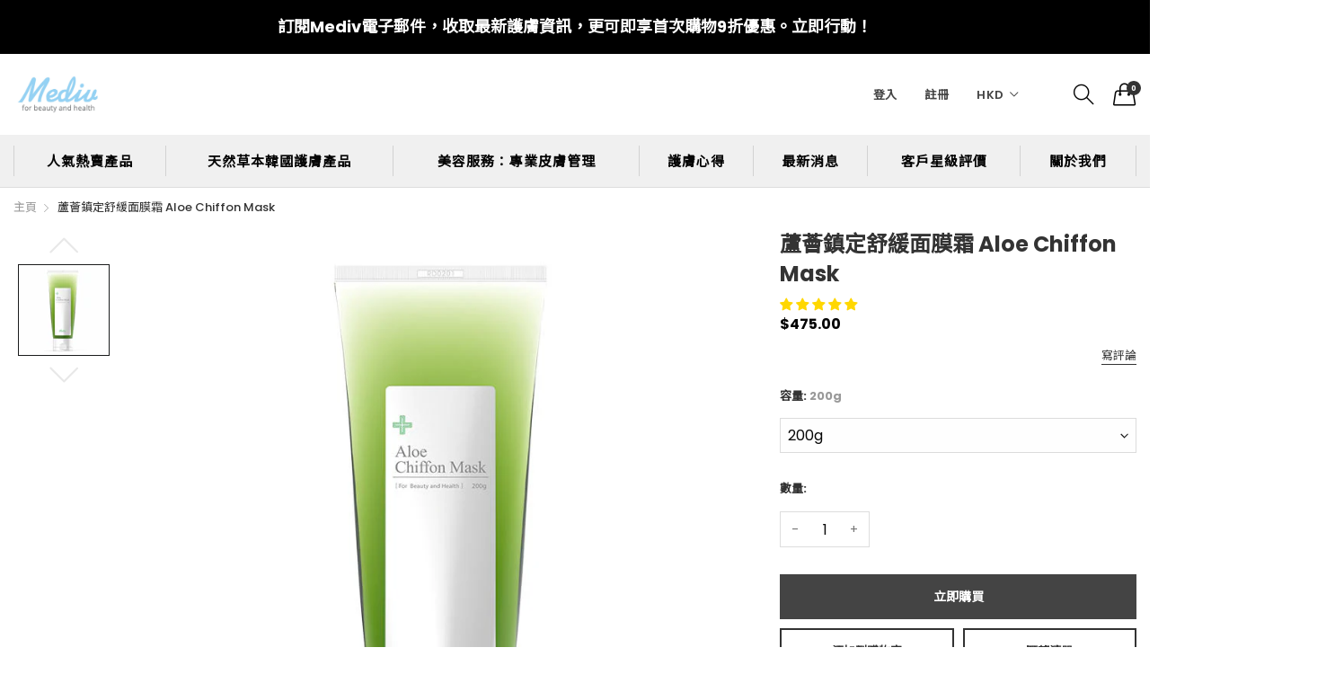

--- FILE ---
content_type: text/html; charset=utf-8
request_url: https://mediv-skincare.com/products/%E8%98%86%E8%96%88%E9%8E%AE%E5%AE%9A%E8%88%92%E7%B7%A9%E9%9D%A2%E8%86%9C%E9%9C%9C
body_size: 41826
content:
<!doctype html>
  <!--[if IE 9]> <html class="ie9 no-js" lang="zh-TW" dir=""> <![endif]-->
  <!--[if (gt IE 9)|!(IE)]><!--> <html class="no-js" lang="zh-TW" dir="ltr"> <!--<![endif]-->
  <head>
    <meta name="google-site-verification" content="g7VJs61qmNasrAFYba3hYfnZFCXQGmStRbxBzkRb5Bk" />
    <meta name="google-site-verification" content="BIS8Wt8CwxbnMKk03ZAoDwk0fsQ8c6IYjxBi-BpSt2g" />
    <base href="https://mediv-skincare.com" />
    <meta charset="utf-8">
    <meta http-equiv="X-UA-Compatible" content="IE=edge,chrome=1">
    <meta name="viewport" content="user-scalable=no,width=device-width,minimum-scale=1,initial-scale=1,maximum-scale=1">
    <meta name="theme-color" content="#7796A8">
  
    <!-- Google Tag Manager -->
<script>(function(w,d,s,l,i){w[l]=w[l]||[];w[l].push({'gtm.start':
new Date().getTime(),event:'gtm.js'});var f=d.getElementsByTagName(s)[0],
j=d.createElement(s),dl=l!='dataLayer'?'&l='+l:'';j.async=true;j.src=
'https://www.googletagmanager.com/gtm.js?id='+i+dl;f.parentNode.insertBefore(j,f);
})(window,document,'script','dataLayer','GTM-NSZX8RH');</script>
<!-- End Google Tag Manager -->
  
    <!-- Google Tag Manager -->
	<script>(function(w,d,s,l,i){w[l]=w[l]||[];w[l].push({'gtm.start':
 	new Date().getTime(),event:'gtm.js'});var f=d.getElementsByTagName(s)[0],
 	j=d.createElement(s),dl=l!='dataLayer'?'&l='+l:'';j.async=true;j.src='https://www.googletagmanager.com/gtm.js?id='+i+dl;f.parentNode.insertBefore(j,f);
	})(window,document,'script','dataLayer','GTM-5KF74XN');</script>
	<!-- End Google Tag Manager -->
	
    
    <link rel="canonical" href="https://mediv-skincare.com/products/%e8%98%86%e8%96%88%e9%8e%ae%e5%ae%9a%e8%88%92%e7%b7%a9%e9%9d%a2%e8%86%9c%e9%9c%9c"><link rel="amphtml" href="https://mediv-skincare.com/products/%e8%98%86%e8%96%88%e9%8e%ae%e5%ae%9a%e8%88%92%e7%b7%a9%e9%9d%a2%e8%86%9c%e9%9c%9c?view=amp"><link rel="shortcut icon" href="//mediv-skincare.com/cdn/shop/files/Logo-SQ_32x32.png?v=1614296253" type="image/png"><title>蘆薈鎮定舒緩面膜霜 | 純天然韓國護膚品盡在Mediv
</title><meta name="description" content="蘆薈鎮定舒緩面膜霜含有蘆薈、風仙花萃取物、虎杖根、蛇床子等天然成分，可溫和舒緩肌膚的炎症及加速創口的修復，迅速補水及鎮定有炎症的肌膚部分。想了解更多，立即點擊進入Mediv網站！"><!-- /snippets/social-meta-tags.liquid --><meta property="og:site_name" content="Mediv">
<meta property="og:url" content="https://mediv-skincare.com/products/%e8%98%86%e8%96%88%e9%8e%ae%e5%ae%9a%e8%88%92%e7%b7%a9%e9%9d%a2%e8%86%9c%e9%9c%9c">
<meta property="og:title" content="蘆薈鎮定舒緩面膜霜 Aloe Chiffon Mask">
<meta property="og:type" content="product">
<meta property="og:description" content="蘆薈鎮定舒緩面膜霜含有蘆薈、風仙花萃取物、虎杖根、蛇床子等天然成分，可溫和舒緩肌膚的炎症及加速創口的修復，迅速補水及鎮定有炎症的肌膚部分。想了解更多，立即點擊進入Mediv網站！"><meta property="og:price:amount" content="475.00">
  <meta property="og:price:currency" content="HKD"><meta property="og:image" content="http://mediv-skincare.com/cdn/shop/products/AloeChiffonMask_1200x1200.png?v=1667138205">
<meta property="og:image:secure_url" content="https://mediv-skincare.com/cdn/shop/products/AloeChiffonMask_1200x1200.png?v=1667138205">
<meta name="twitter:card" content="summary_large_image">
<meta name="twitter:title" content="蘆薈鎮定舒緩面膜霜 Aloe Chiffon Mask">
<meta name="twitter:description" content="蘆薈鎮定舒緩面膜霜含有蘆薈、風仙花萃取物、虎杖根、蛇床子等天然成分，可溫和舒緩肌膚的炎症及加速創口的修復，迅速補水及鎮定有炎症的肌膚部分。想了解更多，立即點擊進入Mediv網站！">
<link href="https://fonts.googleapis.com/css?family=Poppins:300,300i,400,400i,500,500i,600,600i,700,700i" rel="stylesheet">
<link href="https://fonts.googleapis.com/css?family=Open+Sans:400,400i,600,600i,700,700i" rel="stylesheet">
<link href="https://fonts.googleapis.com/css?family=Noto+Sans+TC&amp;display=swap" rel="stylesheet">
<link href="https://fonts.googleapis.com/css?family=Poppins:300,300i,400,400i,500,500i,600,600i,700,700i" rel="stylesheet" media="all and (min-width: 801px)">
<link href="https://fonts.googleapis.com/css?family=Open+Sans:400,400i,600,600i,700,700i" rel="stylesheet" media="all and (min-width: 801px)">
<link href="https://fonts.googleapis.com/css?family=Noto+Sans+TC&amp;display=swap" rel="stylesheet" media="all and (min-width: 801px)">
<link href="//mediv-skincare.com/cdn/shop/t/6/assets/style.scss.css?v=70214412929274612401608456289" rel="stylesheet" type="text/css" media="all"/>
  <link href="//mediv-skincare.com/cdn/shop/t/6/assets/style-tablet.scss.css?v=166768778338881314121608456292" rel="stylesheet" type="text/css" media="all and (min-width: 551px)"/>
  <link href="//mediv-skincare.com/cdn/shop/t/6/assets/style-desktop.scss.css?v=114940221193424820541581352584" rel="stylesheet" type="text/css" media="all and (min-width: 1261px)"/>
<link href="//mediv-skincare.com/cdn/shop/t/6/assets/section-build.scss.css?v=55376429185427192601608456292" rel="stylesheet" type="text/css" media="all" />
      <link href="//mediv-skincare.com/cdn/shop/t/6/assets/page.scss.css?v=89119263113765570611608456292" rel="stylesheet" type="text/css" media="all" />

    <link href="//mediv-skincare.com/cdn/shop/t/6/assets/custom.scss.css?v=19117091062091806781585552288" rel="stylesheet" type="text/css" media="all" data-style-link-rtl/>
    
    <script src="//cdn.shopify.com/s/javascripts/currencies.js" defer="defer"></script>
    <script>
    var theme = {};
    theme.current_page = "product";
    theme.settings = {"color_primary":"#00bc84","color_primary_hover":"#6e53e5","color_primary_custom":"#67bc00","color_secondary":"#767676","color_secondary_hover":"#767676","color_success":"#3adb76","color_success_hover":"#3adb76","color_warning":"#ffae00","color_warning_hover":"#ffae00","color_alert":"#cc4b37","color_alert_hover":"#cc4b37","color_light_gray":"#e6e6e6","color_medium_gray":"#a9a9aa","color_dark_gray":"#767676","color_page_bg":"#f1f2f4","color_page_link":"#060606","color_page_link_hover":"#00bc84","color_page_heading":"#060606","color_page_paragraph":"#060606","color_page_icon":"#060606","color_page_border":"#dcdcdc","color_desktop_page_bg":"#ffffff","color_desktop_page_link":"#060606","color_desktop_page_link_hover":"#00bc84","color_desktop_page_heading":"#060606","color_desktop_page_paragraph":"#060606","color_desktop_page_icon":"#060606","color_header_bg":"#ffffff","color_header_color":"#060606","color_breadcrumb_desktop_bg":"#eaeaea","color_breadcrumb_desktop_color":"#060606","color_breadcrumb_desktop_hover_color":"#00bc84","color_footer_bg":"#f1f2f4","color_footer_color":"#060606","font_embed":"\u003clink href=\"https:\/\/fonts.googleapis.com\/css?family=Poppins:300,300i,400,400i,500,500i,600,600i,700,700i\" rel=\"stylesheet\"\u003e\n\u003clink href=\"https:\/\/fonts.googleapis.com\/css?family=Open+Sans:400,400i,600,600i,700,700i\" rel=\"stylesheet\"\u003e\n\u003clink href=\"https:\/\/fonts.googleapis.com\/css?family=Noto+Sans+TC\u0026amp;display=swap\" rel=\"stylesheet\"\u003e","font_paragraph":"'Poppins', 'Noto Sans TC', sans-serif","font_title":"'Poppins', 'Noto Sans TC', sans-serif","font_desktop_embed":"\u003clink href=\"https:\/\/fonts.googleapis.com\/css?family=Poppins:300,300i,400,400i,500,500i,600,600i,700,700i\" rel=\"stylesheet\"\u003e\n\u003clink href=\"https:\/\/fonts.googleapis.com\/css?family=Open+Sans:400,400i,600,600i,700,700i\" rel=\"stylesheet\"\u003e\n\u003clink href=\"https:\/\/fonts.googleapis.com\/css?family=Noto+Sans+TC\u0026amp;display=swap\" rel=\"stylesheet\"\u003e","font_desktop_paragraph":"'Poppins', 'Noto Sans TC', sans-serif","font_desktop_title":"'Poppins', 'Noto Sans TC', sans-serif","general_page_direction":"ltr","share_image":null,"general_sticky_header_menu":true,"general_button_to_top":true,"general_search_article":true,"general_ajax_cart_notification":"","general_compare_notification":true,"general_wishlist_notification":true,"dimension_mobile_height":35,"favicon":"\/\/mediv-skincare.com\/cdn\/shop\/files\/Logo-SQ.png?v=1614296253","mailing_list_active":false,"news_title":"馬上領取9折優惠碼！","news_sub":"訂閱 Mediv 資訊，即時收到首次購物 9 折優惠，緊貼留意我們的最新優惠活動！","news_input_title":"電郵地址","news_input":"you@email.com","news_actiontext":"點擊獲取9折優惠","mailchimp_form_action":"https:\/\/gmail.us3.list-manage.com\/subscribe\/post?u=110851e2f79143f4f1b5d5118\u0026amp;id=8fb8dd1237","news_prevent":"不用再顯示","news_time":"15","mailing_bg":"\/\/mediv-skincare.com\/cdn\/shop\/files\/268BG.jpg?v=1614302735","popup_left_enable":true,"popup_left_title":"其他客人正在瀏覽","popup_left_collection":"人氣熱賣","popup_left_limit":"","popup_left_timeout":"8000","header_style":"3","currency_format":"money_with_currency_format","supported_currencies":"HKD","default_currency":"HKD","index_style":"1","index_bottom":true,"index_bottom1":true,"index_bottom2":true,"index_bottom3":true,"bkghome":null,"index_home10slideshow":false,"index_home12slideshow":false,"footer_style":"1","quickview_layout":"full","quickview_image_width":800,"quickview_image_height":1026,"show_earnpoints":true,"show_details":true,"detail_title":"詳情","show_sku":false,"show_vendor":false,"show_type":true,"show_inventory":false,"show_description":true,"desc_title":"產品描述","show_customimage":true,"customimage":null,"show_share_buttons":true,"layout":"default","product_option":"Image:image | Color:color | Size:size | Dropdown:dropdown | Material:radio","product_color_mapping":"Red:#f44336 | Pink:#e91e63 | Purple:#9c27b0 | Deep purple:#673ab7 | Indigo:#3f51b5 | Blue:#2196f3 | Light blue:#03a9f4 | Cyan:#00bcd4 | Teal:#009688 | Green:#4caf50 | Light green:#8bc34a | Lime:#cddc39 | Yellow:#ffeb3b | Amber:#ffc107 | Orange:#ff9800 | Deep orange:#ff5722 | Brown:#795548 | Gray:#9e9e9e | Blue gray:#607d8b | Black:#000000 | White:#ffffff","product_item_retina":false,"product_item_quick_view":true,"product_item_compare":true,"product_item_wishlist":true,"product_item_rating":true,"product_item_option":false,"coloravailable":false,"product_item_vendor":true,"product_freetext":true,"product_item_label":true,"product_item_label_sale":"-[percent]%","product_item_label_sale_color":"#ffffff","product_item_label_sale_bg":"#f0083a","product_item_label_new":"new","product_item_label_new_color":"#ffffff","product_item_label_new_bg":"#3d6deb","product_item_label_hot":"hot","product_item_label_hot_color":"#ffffff","product_item_label_hot_bg":"#73c400","cookies_active":true,"cookies_title":"Mediv使用Cookies來改善你的瀏覽體驗，請確定同意及接受我們的私隱政策與使用條款才繼續瀏覽。","action_text_1":"了解更多","action_text_1_link":"https:\/\/mediv-skincare.com\/pages\/%E7%A7%81%E9%9A%B1%E6%94%BF%E7%AD%96","action_text_2":"我同意","color_background":"#1c80fb","color_title":"#ffffff","social_behance_link":"","social_blogger_link":"","social_dribble_link":"","social_facebook_link":"https:\/\/www.facebook.com\/mediv.hkg","social_gplus_link":"","social_instagram_link":"http:\/\/instagram.com\/mediv.hkg","social_linkedin_link":"","social_pinterest_link":"","social_snapchat_link":"","social_tumblr_link":"","social_twitter_link":"","social_vimeo_link":"","social_youtube_link":"https:\/\/www.youtube.com\/channel\/UCw9HXT5SmNhBDf_VBFEtDYg","social_custom_1_logo":null,"social_custom_1_title":"","social_custom_1_link":"","social_custom_2_logo":null,"social_custom_2_title":"","social_custom_2_link":"","social_custom_3_logo":null,"social_custom_3_title":"","social_custom_3_link":"","social_custom_4_logo":null,"social_custom_4_title":"","social_custom_4_link":"","social_custom_5_logo":null,"social_custom_5_title":"","social_custom_5_link":"","share_facebook":true,"share_twitter":false,"share_pinterest":false,"checkout_header_image":null,"checkout_logo_image":"\/\/mediv-skincare.com\/cdn\/shop\/files\/Mediv_Logo.png?v=1614296254","checkout_logo_position":"left","checkout_logo_size":"medium","checkout_body_background_image":null,"checkout_body_background_color":"#ffffff","checkout_input_background_color_mode":"white","checkout_sidebar_background_image":null,"checkout_sidebar_background_color":"#fafafa","checkout_heading_font":"Helvetica Neue","checkout_body_font":"Helvetica Neue","checkout_accent_color":"#ed145b","checkout_button_color":"#ed145b","checkout_error_color":"#e32c2b","color_header_desktop_bg":"#ffffff","color_header_desktop_color":"#060606","color_header_desktop_border":"#e5e5e5","color_top_nav_desktop_color":"#060606","color_top_nav_desktop_bg":"#ffffff","color_top_nav_desktop_border":"#e7e7e8","color_footer_desktop_bg":"#ffffff","color_footer_desktop_color":"#060606","color_footer_desktop_title_color":"#060606","section":"left-sidebar information-custom","darkmode":false,"product_item_description":false,"product_item_description_strcut":256,"area1":"1","area2":"2","area3":"3","font_paragraph_url":"","font_title_url":"","font_desktop_paragraph_url":"","font_desktop_title_url":"","general_loading_screen":true,"general_loading_screen_logo":"","general_loading_screen_bg":"#ffffff","general_animation_loader":true,"color_desktop_page_border":"#dcdcdc","general_ajax_cart_popup":true,"show_multiple_currencies":true,"currency_heading":"","product_option_color":"Red:red | Pink:pink | Purple:purple | Deep purple:deep-purple | Indigo:indigo | Blue:blue | Light blue:light-blue | Cyan:cyan | Teal:teal | Green:green | Light green:light-green | Lime:lime | Yellow:yellow | Amber:amber | Orange:orange | Deep orange:deep-orange | Brown:brown | Gray:gray | Blue gray:blue-gray | Black:black | White:white","color_page_box_heading":"#ffffff","color_page_box_paragraph":"#ffffff","color_desktop_page_box_heading":"#ffffff","color_desktop_page_box_paragraph":"#ffffff","color_icon":"#1a1a1a","color_border":"#cccccc","color_header_mobile_bg":"#ffffff","color_header_mobile_color":"#1a1a1a","color_footer_mobile_bg":"#f1f2f4","color_footer_mobile_color":"#313233","nav_linklist":"","nav_linklist_left":"","nav_linklist_right":"","nav_sticky":true,"menu_label_1":"","menu_label_2":"","mega1_title":"","mega1_col1_linklist":"","mega1_col2_linklist":"","mega1_col3_banner":"","mega2_title":"","mega2_col1_linklist":"","mega2_col2_linklist":"","mega2_col3_linklist":"","mega2_col4_banner":"","mega3_title":"","mega3_col1_linklist":"","mega3_col2_linklist":"","mega3_col3_linklist":"","mega3_col4_linklist":"","mega3_col5_banner":"","color_text":"#3d4246","color_body_text":"#788188","color_sale_text":"#7796A8","color_borders":"#e8e9eb","color_button":"#7796A8","color_button_text":"#fff","color_small_button":"#fff","color_small_button_text":"#3d4246","color_text_field":"#fff","color_text_field_text":"#000","color_image_overlay_text":"#fff","color_image_overlay":"#3d4246","image_overlay_opacity":25,"color_body_bg":"#fff","type_header_family":"Google_Work+Sans_600_sans","type_header_base_size":"26px","type_base_family":"Google_Work+Sans_400_sans","type_base_size":"16px","type_bold_product_titles":false,"customer_layout":"customer_area"};
    theme.moneyFormat = "${{amount}}";
    theme.strings = {
      addToCart: "添加到購物車",
      soldOut: "售罄",
      unavailable: "不可用",
      showMore: "顯示更多",
      showLess: "顯示較少",
      addressError: "查找地址時出錯",
      addressNoResults: "該地址沒有結果",
      addressQueryLimit: "您已超出 Google Api 使用限制。考慮升級到\u003ca href=\"https:\/\/developers.google.com\/maps\/premium\/usage-limits\"\u003ePremium Plan\u003c\/a\u003e",
      authError: "驗證您的谷歌地圖帳戶時出現問題"
    };
    theme.currency = {
      currencyFormat: 'money_with_currency_format',
      shopCurrency: 'HKD',
      defaultCurrency: 'HKD',
      moneyWithCurrencyFormat: "HK${{amount}}",
      moneyFormat: "${{amount}}"
    };
    document.documentElement.className = document.documentElement.className.replace('no-js', 'js');
    </script>
    <script>window.__webpack_public_path__ = "//mediv-skincare.com/cdn/shop/t/6/assets/";</script>
    <script src="//mediv-skincare.com/cdn/shop/t/6/assets/bundle-vendors.js?v=67727438152697898451581352526" defer="defer"></script>
    <script src="//mediv-skincare.com/cdn/shop/t/6/assets/bundle.js?v=9665820725696327081605113750" defer="defer"></script>
    <!--[if (lte IE 9) ]><script src="//mediv-skincare.com/cdn/shop/t/6/assets/match-media.min.js?v=22265819453975888031581352535" type="text/javascript"></script><![endif]--><!--[if (gt IE 9)|!(IE)]><!--><script src="//mediv-skincare.com/cdn/shop/t/6/assets/lazysizes.js?v=174831369459615807681581352534" async="async"></script><!--<![endif]-->
    <!--[if lte IE 9]><script src="//mediv-skincare.com/cdn/shop/t/6/assets/lazysizes.min.js?1891"></script><![endif]-->
    <script>window.performance && window.performance.mark && window.performance.mark('shopify.content_for_header.start');</script><meta name="google-site-verification" content="lHbjOBO9IF4OadLuzVMhbCnWXaX34ojQB-6ut-XdnU4">
<meta id="shopify-digital-wallet" name="shopify-digital-wallet" content="/31235375149/digital_wallets/dialog">
<meta name="shopify-checkout-api-token" content="a2947903c87cbffda2bd807ef8b422e6">
<link rel="alternate" type="application/json+oembed" href="https://mediv-skincare.com/products/%e8%98%86%e8%96%88%e9%8e%ae%e5%ae%9a%e8%88%92%e7%b7%a9%e9%9d%a2%e8%86%9c%e9%9c%9c.oembed">
<script async="async" src="/checkouts/internal/preloads.js?locale=zh-HK"></script>
<link rel="preconnect" href="https://shop.app" crossorigin="anonymous">
<script async="async" src="https://shop.app/checkouts/internal/preloads.js?locale=zh-HK&shop_id=31235375149" crossorigin="anonymous"></script>
<script id="shopify-features" type="application/json">{"accessToken":"a2947903c87cbffda2bd807ef8b422e6","betas":["rich-media-storefront-analytics"],"domain":"mediv-skincare.com","predictiveSearch":false,"shopId":31235375149,"locale":"zh-tw"}</script>
<script>var Shopify = Shopify || {};
Shopify.shop = "mediv-skincare.myshopify.com";
Shopify.locale = "zh-TW";
Shopify.currency = {"active":"HKD","rate":"1.0"};
Shopify.country = "HK";
Shopify.theme = {"name":"Kaka-allinone-v6.1.2-lite","id":88271454253,"schema_name":"Kala AllinOne","schema_version":"6.0","theme_store_id":null,"role":"main"};
Shopify.theme.handle = "null";
Shopify.theme.style = {"id":null,"handle":null};
Shopify.cdnHost = "mediv-skincare.com/cdn";
Shopify.routes = Shopify.routes || {};
Shopify.routes.root = "/";</script>
<script type="module">!function(o){(o.Shopify=o.Shopify||{}).modules=!0}(window);</script>
<script>!function(o){function n(){var o=[];function n(){o.push(Array.prototype.slice.apply(arguments))}return n.q=o,n}var t=o.Shopify=o.Shopify||{};t.loadFeatures=n(),t.autoloadFeatures=n()}(window);</script>
<script>
  window.ShopifyPay = window.ShopifyPay || {};
  window.ShopifyPay.apiHost = "shop.app\/pay";
  window.ShopifyPay.redirectState = null;
</script>
<script id="shop-js-analytics" type="application/json">{"pageType":"product"}</script>
<script defer="defer" async type="module" src="//mediv-skincare.com/cdn/shopifycloud/shop-js/modules/v2/client.init-shop-cart-sync_D9dVssWa.zh-TW.esm.js"></script>
<script defer="defer" async type="module" src="//mediv-skincare.com/cdn/shopifycloud/shop-js/modules/v2/chunk.common_OJXd8nZT.esm.js"></script>
<script type="module">
  await import("//mediv-skincare.com/cdn/shopifycloud/shop-js/modules/v2/client.init-shop-cart-sync_D9dVssWa.zh-TW.esm.js");
await import("//mediv-skincare.com/cdn/shopifycloud/shop-js/modules/v2/chunk.common_OJXd8nZT.esm.js");

  window.Shopify.SignInWithShop?.initShopCartSync?.({"fedCMEnabled":true,"windoidEnabled":true});

</script>
<script>
  window.Shopify = window.Shopify || {};
  if (!window.Shopify.featureAssets) window.Shopify.featureAssets = {};
  window.Shopify.featureAssets['shop-js'] = {"shop-cart-sync":["modules/v2/client.shop-cart-sync_DZfzH39x.zh-TW.esm.js","modules/v2/chunk.common_OJXd8nZT.esm.js"],"init-fed-cm":["modules/v2/client.init-fed-cm_DodsQcqe.zh-TW.esm.js","modules/v2/chunk.common_OJXd8nZT.esm.js"],"shop-button":["modules/v2/client.shop-button_D-iwf52C.zh-TW.esm.js","modules/v2/chunk.common_OJXd8nZT.esm.js"],"shop-cash-offers":["modules/v2/client.shop-cash-offers_Cyil_cDS.zh-TW.esm.js","modules/v2/chunk.common_OJXd8nZT.esm.js","modules/v2/chunk.modal_C5bQInl2.esm.js"],"init-windoid":["modules/v2/client.init-windoid_DkY0Nl5K.zh-TW.esm.js","modules/v2/chunk.common_OJXd8nZT.esm.js"],"shop-toast-manager":["modules/v2/client.shop-toast-manager_qlvfhAv_.zh-TW.esm.js","modules/v2/chunk.common_OJXd8nZT.esm.js"],"init-shop-email-lookup-coordinator":["modules/v2/client.init-shop-email-lookup-coordinator_BBzHOrgE.zh-TW.esm.js","modules/v2/chunk.common_OJXd8nZT.esm.js"],"init-shop-cart-sync":["modules/v2/client.init-shop-cart-sync_D9dVssWa.zh-TW.esm.js","modules/v2/chunk.common_OJXd8nZT.esm.js"],"avatar":["modules/v2/client.avatar_BTnouDA3.zh-TW.esm.js"],"pay-button":["modules/v2/client.pay-button_DtE7E5DC.zh-TW.esm.js","modules/v2/chunk.common_OJXd8nZT.esm.js"],"init-customer-accounts":["modules/v2/client.init-customer-accounts_D9Hj9SCP.zh-TW.esm.js","modules/v2/client.shop-login-button_BjvtuwE0.zh-TW.esm.js","modules/v2/chunk.common_OJXd8nZT.esm.js","modules/v2/chunk.modal_C5bQInl2.esm.js"],"init-shop-for-new-customer-accounts":["modules/v2/client.init-shop-for-new-customer-accounts_D4_GLl3m.zh-TW.esm.js","modules/v2/client.shop-login-button_BjvtuwE0.zh-TW.esm.js","modules/v2/chunk.common_OJXd8nZT.esm.js","modules/v2/chunk.modal_C5bQInl2.esm.js"],"shop-login-button":["modules/v2/client.shop-login-button_BjvtuwE0.zh-TW.esm.js","modules/v2/chunk.common_OJXd8nZT.esm.js","modules/v2/chunk.modal_C5bQInl2.esm.js"],"init-customer-accounts-sign-up":["modules/v2/client.init-customer-accounts-sign-up_CUqsN-zj.zh-TW.esm.js","modules/v2/client.shop-login-button_BjvtuwE0.zh-TW.esm.js","modules/v2/chunk.common_OJXd8nZT.esm.js","modules/v2/chunk.modal_C5bQInl2.esm.js"],"shop-follow-button":["modules/v2/client.shop-follow-button_CzBEmefI.zh-TW.esm.js","modules/v2/chunk.common_OJXd8nZT.esm.js","modules/v2/chunk.modal_C5bQInl2.esm.js"],"checkout-modal":["modules/v2/client.checkout-modal_BEGRqLz2.zh-TW.esm.js","modules/v2/chunk.common_OJXd8nZT.esm.js","modules/v2/chunk.modal_C5bQInl2.esm.js"],"lead-capture":["modules/v2/client.lead-capture_BKHeCid9.zh-TW.esm.js","modules/v2/chunk.common_OJXd8nZT.esm.js","modules/v2/chunk.modal_C5bQInl2.esm.js"],"shop-login":["modules/v2/client.shop-login_ChuzUg_t.zh-TW.esm.js","modules/v2/chunk.common_OJXd8nZT.esm.js","modules/v2/chunk.modal_C5bQInl2.esm.js"],"payment-terms":["modules/v2/client.payment-terms_KQRU5lPA.zh-TW.esm.js","modules/v2/chunk.common_OJXd8nZT.esm.js","modules/v2/chunk.modal_C5bQInl2.esm.js"]};
</script>
<script>(function() {
  var isLoaded = false;
  function asyncLoad() {
    if (isLoaded) return;
    isLoaded = true;
    var urls = ["\/\/www.powr.io\/powr.js?powr-token=mediv-skincare.myshopify.com\u0026external-type=shopify\u0026shop=mediv-skincare.myshopify.com","\/\/shopify.privy.com\/widget.js?shop=mediv-skincare.myshopify.com","https:\/\/sdks.automizely.com\/conversions\/v1\/conversions.js?app_connection_id=068cf0d0b8484475a6dfbc3b68e61eb5\u0026mapped_org_id=a5b8673407848dbeeabf83fbbea16b8c_v1\u0026shop=mediv-skincare.myshopify.com","https:\/\/cdn.sesami.co\/shopify.js?shop=mediv-skincare.myshopify.com","https:\/\/chimpstatic.com\/mcjs-connected\/js\/users\/110851e2f79143f4f1b5d5118\/8e47bddf2df2a5674d25d59de.js?shop=mediv-skincare.myshopify.com","https:\/\/cdn.chaty.app\/pixel.js?id=xetezvoaqe\u0026shop=mediv-skincare.myshopify.com","https:\/\/cdn.hextom.com\/js\/freeshippingbar.js?shop=mediv-skincare.myshopify.com"];
    for (var i = 0; i < urls.length; i++) {
      var s = document.createElement('script');
      s.type = 'text/javascript';
      s.async = true;
      s.src = urls[i];
      var x = document.getElementsByTagName('script')[0];
      x.parentNode.insertBefore(s, x);
    }
  };
  if(window.attachEvent) {
    window.attachEvent('onload', asyncLoad);
  } else {
    window.addEventListener('load', asyncLoad, false);
  }
})();</script>
<script id="__st">var __st={"a":31235375149,"offset":28800,"reqid":"be2cbe6f-89d5-4f59-99af-e1e9c269f10f-1768597626","pageurl":"mediv-skincare.com\/products\/%E8%98%86%E8%96%88%E9%8E%AE%E5%AE%9A%E8%88%92%E7%B7%A9%E9%9D%A2%E8%86%9C%E9%9C%9C","u":"7b843d3a61ff","p":"product","rtyp":"product","rid":4583750598701};</script>
<script>window.ShopifyPaypalV4VisibilityTracking = true;</script>
<script id="captcha-bootstrap">!function(){'use strict';const t='contact',e='account',n='new_comment',o=[[t,t],['blogs',n],['comments',n],[t,'customer']],c=[[e,'customer_login'],[e,'guest_login'],[e,'recover_customer_password'],[e,'create_customer']],r=t=>t.map((([t,e])=>`form[action*='/${t}']:not([data-nocaptcha='true']) input[name='form_type'][value='${e}']`)).join(','),a=t=>()=>t?[...document.querySelectorAll(t)].map((t=>t.form)):[];function s(){const t=[...o],e=r(t);return a(e)}const i='password',u='form_key',d=['recaptcha-v3-token','g-recaptcha-response','h-captcha-response',i],f=()=>{try{return window.sessionStorage}catch{return}},m='__shopify_v',_=t=>t.elements[u];function p(t,e,n=!1){try{const o=window.sessionStorage,c=JSON.parse(o.getItem(e)),{data:r}=function(t){const{data:e,action:n}=t;return t[m]||n?{data:e,action:n}:{data:t,action:n}}(c);for(const[e,n]of Object.entries(r))t.elements[e]&&(t.elements[e].value=n);n&&o.removeItem(e)}catch(o){console.error('form repopulation failed',{error:o})}}const l='form_type',E='cptcha';function T(t){t.dataset[E]=!0}const w=window,h=w.document,L='Shopify',v='ce_forms',y='captcha';let A=!1;((t,e)=>{const n=(g='f06e6c50-85a8-45c8-87d0-21a2b65856fe',I='https://cdn.shopify.com/shopifycloud/storefront-forms-hcaptcha/ce_storefront_forms_captcha_hcaptcha.v1.5.2.iife.js',D={infoText:'已受到 hCaptcha 保護',privacyText:'隱私',termsText:'條款'},(t,e,n)=>{const o=w[L][v],c=o.bindForm;if(c)return c(t,g,e,D).then(n);var r;o.q.push([[t,g,e,D],n]),r=I,A||(h.body.append(Object.assign(h.createElement('script'),{id:'captcha-provider',async:!0,src:r})),A=!0)});var g,I,D;w[L]=w[L]||{},w[L][v]=w[L][v]||{},w[L][v].q=[],w[L][y]=w[L][y]||{},w[L][y].protect=function(t,e){n(t,void 0,e),T(t)},Object.freeze(w[L][y]),function(t,e,n,w,h,L){const[v,y,A,g]=function(t,e,n){const i=e?o:[],u=t?c:[],d=[...i,...u],f=r(d),m=r(i),_=r(d.filter((([t,e])=>n.includes(e))));return[a(f),a(m),a(_),s()]}(w,h,L),I=t=>{const e=t.target;return e instanceof HTMLFormElement?e:e&&e.form},D=t=>v().includes(t);t.addEventListener('submit',(t=>{const e=I(t);if(!e)return;const n=D(e)&&!e.dataset.hcaptchaBound&&!e.dataset.recaptchaBound,o=_(e),c=g().includes(e)&&(!o||!o.value);(n||c)&&t.preventDefault(),c&&!n&&(function(t){try{if(!f())return;!function(t){const e=f();if(!e)return;const n=_(t);if(!n)return;const o=n.value;o&&e.removeItem(o)}(t);const e=Array.from(Array(32),(()=>Math.random().toString(36)[2])).join('');!function(t,e){_(t)||t.append(Object.assign(document.createElement('input'),{type:'hidden',name:u})),t.elements[u].value=e}(t,e),function(t,e){const n=f();if(!n)return;const o=[...t.querySelectorAll(`input[type='${i}']`)].map((({name:t})=>t)),c=[...d,...o],r={};for(const[a,s]of new FormData(t).entries())c.includes(a)||(r[a]=s);n.setItem(e,JSON.stringify({[m]:1,action:t.action,data:r}))}(t,e)}catch(e){console.error('failed to persist form',e)}}(e),e.submit())}));const S=(t,e)=>{t&&!t.dataset[E]&&(n(t,e.some((e=>e===t))),T(t))};for(const o of['focusin','change'])t.addEventListener(o,(t=>{const e=I(t);D(e)&&S(e,y())}));const B=e.get('form_key'),M=e.get(l),P=B&&M;t.addEventListener('DOMContentLoaded',(()=>{const t=y();if(P)for(const e of t)e.elements[l].value===M&&p(e,B);[...new Set([...A(),...v().filter((t=>'true'===t.dataset.shopifyCaptcha))])].forEach((e=>S(e,t)))}))}(h,new URLSearchParams(w.location.search),n,t,e,['guest_login'])})(!0,!0)}();</script>
<script integrity="sha256-4kQ18oKyAcykRKYeNunJcIwy7WH5gtpwJnB7kiuLZ1E=" data-source-attribution="shopify.loadfeatures" defer="defer" src="//mediv-skincare.com/cdn/shopifycloud/storefront/assets/storefront/load_feature-a0a9edcb.js" crossorigin="anonymous"></script>
<script crossorigin="anonymous" defer="defer" src="//mediv-skincare.com/cdn/shopifycloud/storefront/assets/shopify_pay/storefront-65b4c6d7.js?v=20250812"></script>
<script data-source-attribution="shopify.dynamic_checkout.dynamic.init">var Shopify=Shopify||{};Shopify.PaymentButton=Shopify.PaymentButton||{isStorefrontPortableWallets:!0,init:function(){window.Shopify.PaymentButton.init=function(){};var t=document.createElement("script");t.src="https://mediv-skincare.com/cdn/shopifycloud/portable-wallets/latest/portable-wallets.zh-tw.js",t.type="module",document.head.appendChild(t)}};
</script>
<script data-source-attribution="shopify.dynamic_checkout.buyer_consent">
  function portableWalletsHideBuyerConsent(e){var t=document.getElementById("shopify-buyer-consent"),n=document.getElementById("shopify-subscription-policy-button");t&&n&&(t.classList.add("hidden"),t.setAttribute("aria-hidden","true"),n.removeEventListener("click",e))}function portableWalletsShowBuyerConsent(e){var t=document.getElementById("shopify-buyer-consent"),n=document.getElementById("shopify-subscription-policy-button");t&&n&&(t.classList.remove("hidden"),t.removeAttribute("aria-hidden"),n.addEventListener("click",e))}window.Shopify?.PaymentButton&&(window.Shopify.PaymentButton.hideBuyerConsent=portableWalletsHideBuyerConsent,window.Shopify.PaymentButton.showBuyerConsent=portableWalletsShowBuyerConsent);
</script>
<script data-source-attribution="shopify.dynamic_checkout.cart.bootstrap">document.addEventListener("DOMContentLoaded",(function(){function t(){return document.querySelector("shopify-accelerated-checkout-cart, shopify-accelerated-checkout")}if(t())Shopify.PaymentButton.init();else{new MutationObserver((function(e,n){t()&&(Shopify.PaymentButton.init(),n.disconnect())})).observe(document.body,{childList:!0,subtree:!0})}}));
</script>
<link id="shopify-accelerated-checkout-styles" rel="stylesheet" media="screen" href="https://mediv-skincare.com/cdn/shopifycloud/portable-wallets/latest/accelerated-checkout-backwards-compat.css" crossorigin="anonymous">
<style id="shopify-accelerated-checkout-cart">
        #shopify-buyer-consent {
  margin-top: 1em;
  display: inline-block;
  width: 100%;
}

#shopify-buyer-consent.hidden {
  display: none;
}

#shopify-subscription-policy-button {
  background: none;
  border: none;
  padding: 0;
  text-decoration: underline;
  font-size: inherit;
  cursor: pointer;
}

#shopify-subscription-policy-button::before {
  box-shadow: none;
}

      </style>

<script>window.performance && window.performance.mark && window.performance.mark('shopify.content_for_header.end');</script>
    
    
<!-- Start of Judge.me Core -->
<link rel="dns-prefetch" href="https://cdn.judge.me/">
<script data-cfasync='false' class='jdgm-settings-script'>window.jdgmSettings={"pagination":5,"disable_web_reviews":false,"badge_no_review_text":"No reviews","badge_n_reviews_text":"{{ n }} review/reviews","badge_star_color":"#ffd700","hide_badge_preview_if_no_reviews":true,"badge_hide_text":false,"enforce_center_preview_badge":false,"widget_title":"Customer Reviews","widget_open_form_text":"Write a review","widget_close_form_text":"Cancel review","widget_refresh_page_text":"Refresh page","widget_summary_text":"Based on {{ number_of_reviews }} review/reviews","widget_no_review_text":"Be the first to write a review","widget_name_field_text":"Display name","widget_verified_name_field_text":"Verified Name (public)","widget_name_placeholder_text":"Display name","widget_required_field_error_text":"This field is required.","widget_email_field_text":"Email address","widget_verified_email_field_text":"Verified Email (private, can not be edited)","widget_email_placeholder_text":"Your email address","widget_email_field_error_text":"Please enter a valid email address.","widget_rating_field_text":"Rating","widget_review_title_field_text":"Review Title","widget_review_title_placeholder_text":"Give your review a title","widget_review_body_field_text":"Review content","widget_review_body_placeholder_text":"Start writing here...","widget_pictures_field_text":"Picture/Video (optional)","widget_submit_review_text":"Submit Review","widget_submit_verified_review_text":"Submit Verified Review","widget_submit_success_msg_with_auto_publish":"Thank you! Please refresh the page in a few moments to see your review. You can remove or edit your review by logging into \u003ca href='https://judge.me/login' target='_blank' rel='nofollow noopener'\u003eJudge.me\u003c/a\u003e","widget_submit_success_msg_no_auto_publish":"Thank you! Your review will be published as soon as it is approved by the shop admin. You can remove or edit your review by logging into \u003ca href='https://judge.me/login' target='_blank' rel='nofollow noopener'\u003eJudge.me\u003c/a\u003e","widget_show_default_reviews_out_of_total_text":"Showing {{ n_reviews_shown }} out of {{ n_reviews }} reviews.","widget_show_all_link_text":"Show all","widget_show_less_link_text":"Show less","widget_author_said_text":"{{ reviewer_name }} said:","widget_days_text":"{{ n }} days ago","widget_weeks_text":"{{ n }} week/weeks ago","widget_months_text":"{{ n }} month/months ago","widget_years_text":"{{ n }} year/years ago","widget_yesterday_text":"Yesterday","widget_today_text":"Today","widget_replied_text":"\u003e\u003e {{ shop_name }} replied:","widget_read_more_text":"Read more","widget_reviewer_name_as_initial":"","widget_rating_filter_color":"","widget_rating_filter_see_all_text":"See all reviews","widget_sorting_most_recent_text":"Most Recent","widget_sorting_highest_rating_text":"Highest Rating","widget_sorting_lowest_rating_text":"Lowest Rating","widget_sorting_with_pictures_text":"Only Pictures","widget_sorting_most_helpful_text":"Most Helpful","widget_open_question_form_text":"Ask a question","widget_reviews_subtab_text":"Reviews","widget_questions_subtab_text":"Questions","widget_question_label_text":"Question","widget_answer_label_text":"Answer","widget_question_placeholder_text":"Write your question here","widget_submit_question_text":"Submit Question","widget_question_submit_success_text":"Thank you for your question! We will notify you once it gets answered.","widget_star_color":"#ffd700","verified_badge_text":"Verified","verified_badge_bg_color":"","verified_badge_text_color":"","verified_badge_placement":"left-of-reviewer-name","widget_review_max_height":"","widget_hide_border":false,"widget_social_share":false,"widget_thumb":false,"widget_review_location_show":false,"widget_location_format":"country_iso_code","all_reviews_include_out_of_store_products":true,"all_reviews_out_of_store_text":"(out of store)","all_reviews_pagination":100,"all_reviews_product_name_prefix_text":"about","enable_review_pictures":false,"enable_question_anwser":false,"widget_theme":"","review_date_format":"mm/dd/yyyy","default_sort_method":"most-recent","widget_product_reviews_subtab_text":"Product Reviews","widget_shop_reviews_subtab_text":"Shop Reviews","widget_other_products_reviews_text":"Reviews for other products","widget_store_reviews_subtab_text":"Store reviews","widget_no_store_reviews_text":"This store hasn't received any reviews yet","widget_web_restriction_product_reviews_text":"This product hasn't received any reviews yet","widget_no_items_text":"No items found","widget_show_more_text":"Show more","widget_write_a_store_review_text":"Write a Store Review","widget_other_languages_heading":"Reviews in Other Languages","widget_translate_review_text":"Translate review to {{ language }}","widget_translating_review_text":"Translating...","widget_show_original_translation_text":"Show original ({{ language }})","widget_translate_review_failed_text":"Review couldn't be translated.","widget_translate_review_retry_text":"Retry","widget_translate_review_try_again_later_text":"Try again later","show_product_url_for_grouped_product":false,"widget_sorting_pictures_first_text":"Pictures First","show_pictures_on_all_rev_page_mobile":false,"show_pictures_on_all_rev_page_desktop":false,"floating_tab_hide_mobile_install_preference":false,"floating_tab_button_name":"★ Reviews","floating_tab_title":"Let customers speak for us","floating_tab_button_color":"","floating_tab_button_background_color":"","floating_tab_url":"","floating_tab_url_enabled":false,"floating_tab_tab_style":"text","all_reviews_text_badge_text":"Customers rate us {{ shop.metafields.judgeme.all_reviews_rating | round: 1 }}/5 based on {{ shop.metafields.judgeme.all_reviews_count }} reviews.","all_reviews_text_badge_text_branded_style":"{{ shop.metafields.judgeme.all_reviews_rating | round: 1 }} out of 5 stars based on {{ shop.metafields.judgeme.all_reviews_count }} reviews","is_all_reviews_text_badge_a_link":false,"show_stars_for_all_reviews_text_badge":false,"all_reviews_text_badge_url":"","all_reviews_text_style":"text","all_reviews_text_color_style":"judgeme_brand_color","all_reviews_text_color":"#108474","all_reviews_text_show_jm_brand":true,"featured_carousel_show_header":true,"featured_carousel_title":"用心做，以療效說話。","testimonials_carousel_title":"Customers are saying","videos_carousel_title":"Real customer stories","cards_carousel_title":"Customers are saying","featured_carousel_count_text":"from {{ n }} reviews","featured_carousel_add_link_to_all_reviews_page":false,"featured_carousel_url":"","featured_carousel_show_images":true,"featured_carousel_autoslide_interval":5,"featured_carousel_arrows_on_the_sides":true,"featured_carousel_height":250,"featured_carousel_width":80,"featured_carousel_image_size":0,"featured_carousel_image_height":250,"featured_carousel_arrow_color":"#eeeeee","verified_count_badge_style":"vintage","verified_count_badge_orientation":"horizontal","verified_count_badge_color_style":"judgeme_brand_color","verified_count_badge_color":"#108474","is_verified_count_badge_a_link":false,"verified_count_badge_url":"","verified_count_badge_show_jm_brand":true,"widget_rating_preset_default":5,"widget_first_sub_tab":"product-reviews","widget_show_histogram":true,"widget_histogram_use_custom_color":false,"widget_pagination_use_custom_color":false,"widget_star_use_custom_color":true,"widget_verified_badge_use_custom_color":false,"widget_write_review_use_custom_color":false,"picture_reminder_submit_button":"Upload Pictures","enable_review_videos":false,"mute_video_by_default":false,"widget_sorting_videos_first_text":"Videos First","widget_review_pending_text":"Pending","featured_carousel_items_for_large_screen":3,"social_share_options_order":"Facebook,Twitter","remove_microdata_snippet":false,"disable_json_ld":false,"enable_json_ld_products":false,"preview_badge_show_question_text":false,"preview_badge_no_question_text":"No questions","preview_badge_n_question_text":"{{ number_of_questions }} question/questions","qa_badge_show_icon":false,"qa_badge_position":"same-row","remove_judgeme_branding":false,"widget_add_search_bar":false,"widget_search_bar_placeholder":"Search","widget_sorting_verified_only_text":"Verified only","featured_carousel_theme":"card","featured_carousel_show_rating":true,"featured_carousel_show_title":true,"featured_carousel_show_body":true,"featured_carousel_show_date":false,"featured_carousel_show_reviewer":true,"featured_carousel_show_product":false,"featured_carousel_header_background_color":"#108474","featured_carousel_header_text_color":"#ffffff","featured_carousel_name_product_separator":"reviewed","featured_carousel_full_star_background":"#ffd700","featured_carousel_empty_star_background":"#dadada","featured_carousel_vertical_theme_background":"#f9fafb","featured_carousel_verified_badge_enable":false,"featured_carousel_verified_badge_color":"#108474","featured_carousel_border_style":"round","featured_carousel_review_line_length_limit":3,"featured_carousel_more_reviews_button_text":"Read more reviews","featured_carousel_view_product_button_text":"View product","all_reviews_page_load_reviews_on":"scroll","all_reviews_page_load_more_text":"Load More Reviews","disable_fb_tab_reviews":false,"enable_ajax_cdn_cache":false,"widget_public_name_text":"displayed publicly like","default_reviewer_name":"John Smith","default_reviewer_name_has_non_latin":true,"widget_reviewer_anonymous":"Anonymous","medals_widget_title":"Judge.me Review Medals","medals_widget_background_color":"#f9fafb","medals_widget_position":"footer_all_pages","medals_widget_border_color":"#f9fafb","medals_widget_verified_text_position":"left","medals_widget_use_monochromatic_version":false,"medals_widget_elements_color":"#108474","show_reviewer_avatar":true,"widget_invalid_yt_video_url_error_text":"Not a YouTube video URL","widget_max_length_field_error_text":"Please enter no more than {0} characters.","widget_show_country_flag":false,"widget_show_collected_via_shop_app":true,"widget_verified_by_shop_badge_style":"light","widget_verified_by_shop_text":"Verified by Shop","widget_show_photo_gallery":false,"widget_load_with_code_splitting":true,"widget_ugc_install_preference":false,"widget_ugc_title":"Made by us, Shared by you","widget_ugc_subtitle":"Tag us to see your picture featured in our page","widget_ugc_arrows_color":"#ffffff","widget_ugc_primary_button_text":"Buy Now","widget_ugc_primary_button_background_color":"#108474","widget_ugc_primary_button_text_color":"#ffffff","widget_ugc_primary_button_border_width":"0","widget_ugc_primary_button_border_style":"none","widget_ugc_primary_button_border_color":"#108474","widget_ugc_primary_button_border_radius":"25","widget_ugc_secondary_button_text":"Load More","widget_ugc_secondary_button_background_color":"#ffffff","widget_ugc_secondary_button_text_color":"#108474","widget_ugc_secondary_button_border_width":"2","widget_ugc_secondary_button_border_style":"solid","widget_ugc_secondary_button_border_color":"#108474","widget_ugc_secondary_button_border_radius":"25","widget_ugc_reviews_button_text":"View Reviews","widget_ugc_reviews_button_background_color":"#ffffff","widget_ugc_reviews_button_text_color":"#108474","widget_ugc_reviews_button_border_width":"2","widget_ugc_reviews_button_border_style":"solid","widget_ugc_reviews_button_border_color":"#108474","widget_ugc_reviews_button_border_radius":"25","widget_ugc_reviews_button_link_to":"judgeme-reviews-page","widget_ugc_show_post_date":true,"widget_ugc_max_width":"800","widget_rating_metafield_value_type":true,"widget_primary_color":"#108474","widget_enable_secondary_color":false,"widget_secondary_color":"#edf5f5","widget_summary_average_rating_text":"{{ average_rating }} out of 5","widget_media_grid_title":"Customer photos \u0026 videos","widget_media_grid_see_more_text":"See more","widget_round_style":false,"widget_show_product_medals":true,"widget_verified_by_judgeme_text":"Verified by Judge.me","widget_show_store_medals":true,"widget_verified_by_judgeme_text_in_store_medals":"Verified by Judge.me","widget_media_field_exceed_quantity_message":"Sorry, we can only accept {{ max_media }} for one review.","widget_media_field_exceed_limit_message":"{{ file_name }} is too large, please select a {{ media_type }} less than {{ size_limit }}MB.","widget_review_submitted_text":"Review Submitted!","widget_question_submitted_text":"Question Submitted!","widget_close_form_text_question":"Cancel","widget_write_your_answer_here_text":"Write your answer here","widget_enabled_branded_link":true,"widget_show_collected_by_judgeme":false,"widget_reviewer_name_color":"","widget_write_review_text_color":"","widget_write_review_bg_color":"","widget_collected_by_judgeme_text":"collected by Judge.me","widget_pagination_type":"standard","widget_load_more_text":"Load More","widget_load_more_color":"#108474","widget_full_review_text":"Full Review","widget_read_more_reviews_text":"Read More Reviews","widget_read_questions_text":"Read Questions","widget_questions_and_answers_text":"Questions \u0026 Answers","widget_verified_by_text":"Verified by","widget_verified_text":"Verified","widget_number_of_reviews_text":"{{ number_of_reviews }} reviews","widget_back_button_text":"Back","widget_next_button_text":"Next","widget_custom_forms_filter_button":"Filters","custom_forms_style":"vertical","widget_show_review_information":false,"how_reviews_are_collected":"How reviews are collected?","widget_show_review_keywords":false,"widget_gdpr_statement":"How we use your data: We'll only contact you about the review you left, and only if necessary. By submitting your review, you agree to Judge.me's \u003ca href='https://judge.me/terms' target='_blank' rel='nofollow noopener'\u003eterms\u003c/a\u003e, \u003ca href='https://judge.me/privacy' target='_blank' rel='nofollow noopener'\u003eprivacy\u003c/a\u003e and \u003ca href='https://judge.me/content-policy' target='_blank' rel='nofollow noopener'\u003econtent\u003c/a\u003e policies.","widget_multilingual_sorting_enabled":false,"widget_translate_review_content_enabled":false,"widget_translate_review_content_method":"manual","popup_widget_review_selection":"automatically_with_pictures","popup_widget_round_border_style":true,"popup_widget_show_title":true,"popup_widget_show_body":true,"popup_widget_show_reviewer":false,"popup_widget_show_product":true,"popup_widget_show_pictures":true,"popup_widget_use_review_picture":true,"popup_widget_show_on_home_page":true,"popup_widget_show_on_product_page":true,"popup_widget_show_on_collection_page":true,"popup_widget_show_on_cart_page":true,"popup_widget_position":"bottom_left","popup_widget_first_review_delay":5,"popup_widget_duration":5,"popup_widget_interval":5,"popup_widget_review_count":5,"popup_widget_hide_on_mobile":true,"review_snippet_widget_round_border_style":true,"review_snippet_widget_card_color":"#FFFFFF","review_snippet_widget_slider_arrows_background_color":"#FFFFFF","review_snippet_widget_slider_arrows_color":"#000000","review_snippet_widget_star_color":"#108474","show_product_variant":false,"all_reviews_product_variant_label_text":"Variant: ","widget_show_verified_branding":false,"widget_ai_summary_title":"Customers say","widget_ai_summary_disclaimer":"AI-powered review summary based on recent customer reviews","widget_show_ai_summary":false,"widget_show_ai_summary_bg":false,"widget_show_review_title_input":true,"redirect_reviewers_invited_via_email":"external_form","request_store_review_after_product_review":false,"request_review_other_products_in_order":false,"review_form_color_scheme":"default","review_form_corner_style":"square","review_form_star_color":{},"review_form_text_color":"#333333","review_form_background_color":"#ffffff","review_form_field_background_color":"#fafafa","review_form_button_color":{},"review_form_button_text_color":"#ffffff","review_form_modal_overlay_color":"#000000","review_content_screen_title_text":"How would you rate this product?","review_content_introduction_text":"We would love it if you would share a bit about your experience.","store_review_form_title_text":"How would you rate this store?","store_review_form_introduction_text":"We would love it if you would share a bit about your experience.","show_review_guidance_text":true,"one_star_review_guidance_text":"Poor","five_star_review_guidance_text":"Great","customer_information_screen_title_text":"About you","customer_information_introduction_text":"Please tell us more about you.","custom_questions_screen_title_text":"Your experience in more detail","custom_questions_introduction_text":"Here are a few questions to help us understand more about your experience.","review_submitted_screen_title_text":"Thanks for your review!","review_submitted_screen_thank_you_text":"We are processing it and it will appear on the store soon.","review_submitted_screen_email_verification_text":"Please confirm your email by clicking the link we just sent you. This helps us keep reviews authentic.","review_submitted_request_store_review_text":"Would you like to share your experience of shopping with us?","review_submitted_review_other_products_text":"Would you like to review these products?","store_review_screen_title_text":"Would you like to share your experience of shopping with us?","store_review_introduction_text":"We value your feedback and use it to improve. Please share any thoughts or suggestions you have.","reviewer_media_screen_title_picture_text":"Share a picture","reviewer_media_introduction_picture_text":"Upload a photo to support your review.","reviewer_media_screen_title_video_text":"Share a video","reviewer_media_introduction_video_text":"Upload a video to support your review.","reviewer_media_screen_title_picture_or_video_text":"Share a picture or video","reviewer_media_introduction_picture_or_video_text":"Upload a photo or video to support your review.","reviewer_media_youtube_url_text":"Paste your Youtube URL here","advanced_settings_next_step_button_text":"Next","advanced_settings_close_review_button_text":"Close","modal_write_review_flow":false,"write_review_flow_required_text":"Required","write_review_flow_privacy_message_text":"We respect your privacy.","write_review_flow_anonymous_text":"Post review as anonymous","write_review_flow_visibility_text":"This won't be visible to other customers.","write_review_flow_multiple_selection_help_text":"Select as many as you like","write_review_flow_single_selection_help_text":"Select one option","write_review_flow_required_field_error_text":"This field is required","write_review_flow_invalid_email_error_text":"Please enter a valid email address","write_review_flow_max_length_error_text":"Max. {{ max_length }} characters.","write_review_flow_media_upload_text":"\u003cb\u003eClick to upload\u003c/b\u003e or drag and drop","write_review_flow_gdpr_statement":"We'll only contact you about your review if necessary. By submitting your review, you agree to our \u003ca href='https://judge.me/terms' target='_blank' rel='nofollow noopener'\u003eterms and conditions\u003c/a\u003e and \u003ca href='https://judge.me/privacy' target='_blank' rel='nofollow noopener'\u003eprivacy policy\u003c/a\u003e.","rating_only_reviews_enabled":false,"show_negative_reviews_help_screen":false,"new_review_flow_help_screen_rating_threshold":3,"negative_review_resolution_screen_title_text":"Tell us more","negative_review_resolution_text":"Your experience matters to us. If there were issues with your purchase, we're here to help. Feel free to reach out to us, we'd love the opportunity to make things right.","negative_review_resolution_button_text":"Contact us","negative_review_resolution_proceed_with_review_text":"Leave a review","negative_review_resolution_subject":"Issue with purchase from {{ shop_name }}.{{ order_name }}","preview_badge_collection_page_install_status":false,"widget_review_custom_css":"","preview_badge_custom_css":"","preview_badge_stars_count":"5-stars","featured_carousel_custom_css":"","floating_tab_custom_css":"","all_reviews_widget_custom_css":"","medals_widget_custom_css":"","verified_badge_custom_css":"","all_reviews_text_custom_css":"","transparency_badges_collected_via_store_invite":false,"transparency_badges_from_another_provider":false,"transparency_badges_collected_from_store_visitor":false,"transparency_badges_collected_by_verified_review_provider":false,"transparency_badges_earned_reward":false,"transparency_badges_collected_via_store_invite_text":"Review collected via store invitation","transparency_badges_from_another_provider_text":"Review collected from another provider","transparency_badges_collected_from_store_visitor_text":"Review collected from a store visitor","transparency_badges_written_in_google_text":"Review written in Google","transparency_badges_written_in_etsy_text":"Review written in Etsy","transparency_badges_written_in_shop_app_text":"Review written in Shop App","transparency_badges_earned_reward_text":"Review earned a reward for future purchase","product_review_widget_per_page":10,"widget_store_review_label_text":"Review about the store","checkout_comment_extension_title_on_product_page":"Customer Comments","checkout_comment_extension_num_latest_comment_show":5,"checkout_comment_extension_format":"name_and_timestamp","checkout_comment_customer_name":"last_initial","checkout_comment_comment_notification":true,"preview_badge_collection_page_install_preference":true,"preview_badge_home_page_install_preference":true,"preview_badge_product_page_install_preference":true,"review_widget_install_preference":"","review_carousel_install_preference":true,"floating_reviews_tab_install_preference":"none","verified_reviews_count_badge_install_preference":false,"all_reviews_text_install_preference":false,"review_widget_best_location":true,"judgeme_medals_install_preference":false,"review_widget_revamp_enabled":false,"review_widget_qna_enabled":false,"review_widget_header_theme":"minimal","review_widget_widget_title_enabled":true,"review_widget_header_text_size":"medium","review_widget_header_text_weight":"regular","review_widget_average_rating_style":"compact","review_widget_bar_chart_enabled":true,"review_widget_bar_chart_type":"numbers","review_widget_bar_chart_style":"standard","review_widget_expanded_media_gallery_enabled":false,"review_widget_reviews_section_theme":"standard","review_widget_image_style":"thumbnails","review_widget_review_image_ratio":"square","review_widget_stars_size":"medium","review_widget_verified_badge":"standard_text","review_widget_review_title_text_size":"medium","review_widget_review_text_size":"medium","review_widget_review_text_length":"medium","review_widget_number_of_columns_desktop":3,"review_widget_carousel_transition_speed":5,"review_widget_custom_questions_answers_display":"always","review_widget_button_text_color":"#FFFFFF","review_widget_text_color":"#000000","review_widget_lighter_text_color":"#7B7B7B","review_widget_corner_styling":"soft","review_widget_review_word_singular":"review","review_widget_review_word_plural":"reviews","review_widget_voting_label":"Helpful?","review_widget_shop_reply_label":"Reply from {{ shop_name }}:","review_widget_filters_title":"Filters","qna_widget_question_word_singular":"Question","qna_widget_question_word_plural":"Questions","qna_widget_answer_reply_label":"Answer from {{ answerer_name }}:","qna_content_screen_title_text":"Ask a question about this product","qna_widget_question_required_field_error_text":"Please enter your question.","qna_widget_flow_gdpr_statement":"We'll only contact you about your question if necessary. By submitting your question, you agree to our \u003ca href='https://judge.me/terms' target='_blank' rel='nofollow noopener'\u003eterms and conditions\u003c/a\u003e and \u003ca href='https://judge.me/privacy' target='_blank' rel='nofollow noopener'\u003eprivacy policy\u003c/a\u003e.","qna_widget_question_submitted_text":"Thanks for your question!","qna_widget_close_form_text_question":"Close","qna_widget_question_submit_success_text":"We’ll notify you by email when your question is answered.","all_reviews_widget_v2025_enabled":false,"all_reviews_widget_v2025_header_theme":"default","all_reviews_widget_v2025_widget_title_enabled":true,"all_reviews_widget_v2025_header_text_size":"medium","all_reviews_widget_v2025_header_text_weight":"regular","all_reviews_widget_v2025_average_rating_style":"compact","all_reviews_widget_v2025_bar_chart_enabled":true,"all_reviews_widget_v2025_bar_chart_type":"numbers","all_reviews_widget_v2025_bar_chart_style":"standard","all_reviews_widget_v2025_expanded_media_gallery_enabled":false,"all_reviews_widget_v2025_show_store_medals":true,"all_reviews_widget_v2025_show_photo_gallery":true,"all_reviews_widget_v2025_show_review_keywords":false,"all_reviews_widget_v2025_show_ai_summary":false,"all_reviews_widget_v2025_show_ai_summary_bg":false,"all_reviews_widget_v2025_add_search_bar":false,"all_reviews_widget_v2025_default_sort_method":"most-recent","all_reviews_widget_v2025_reviews_per_page":10,"all_reviews_widget_v2025_reviews_section_theme":"default","all_reviews_widget_v2025_image_style":"thumbnails","all_reviews_widget_v2025_review_image_ratio":"square","all_reviews_widget_v2025_stars_size":"medium","all_reviews_widget_v2025_verified_badge":"bold_badge","all_reviews_widget_v2025_review_title_text_size":"medium","all_reviews_widget_v2025_review_text_size":"medium","all_reviews_widget_v2025_review_text_length":"medium","all_reviews_widget_v2025_number_of_columns_desktop":3,"all_reviews_widget_v2025_carousel_transition_speed":5,"all_reviews_widget_v2025_custom_questions_answers_display":"always","all_reviews_widget_v2025_show_product_variant":false,"all_reviews_widget_v2025_show_reviewer_avatar":true,"all_reviews_widget_v2025_reviewer_name_as_initial":"","all_reviews_widget_v2025_review_location_show":false,"all_reviews_widget_v2025_location_format":"","all_reviews_widget_v2025_show_country_flag":false,"all_reviews_widget_v2025_verified_by_shop_badge_style":"light","all_reviews_widget_v2025_social_share":false,"all_reviews_widget_v2025_social_share_options_order":"Facebook,Twitter,LinkedIn,Pinterest","all_reviews_widget_v2025_pagination_type":"standard","all_reviews_widget_v2025_button_text_color":"#FFFFFF","all_reviews_widget_v2025_text_color":"#000000","all_reviews_widget_v2025_lighter_text_color":"#7B7B7B","all_reviews_widget_v2025_corner_styling":"soft","all_reviews_widget_v2025_title":"Customer reviews","all_reviews_widget_v2025_ai_summary_title":"Customers say about this store","all_reviews_widget_v2025_no_review_text":"Be the first to write a review","platform":"shopify","branding_url":"https://app.judge.me/reviews/stores/mediv-skincare.com","branding_text":"Powered by Judge.me","locale":"en","reply_name":"Mediv","widget_version":"2.1","footer":true,"autopublish":true,"review_dates":true,"enable_custom_form":false,"shop_use_review_site":true,"shop_locale":"en","enable_multi_locales_translations":false,"show_review_title_input":true,"review_verification_email_status":"always","can_be_branded":true,"reply_name_text":"Mediv"};</script> <style class='jdgm-settings-style'>.jdgm-xx{left:0}:not(.jdgm-prev-badge__stars)>.jdgm-star{color:#ffd700}.jdgm-histogram .jdgm-star.jdgm-star{color:#ffd700}.jdgm-preview-badge .jdgm-star.jdgm-star{color:#ffd700}.jdgm-prev-badge[data-average-rating='0.00']{display:none !important}.jdgm-author-all-initials{display:none !important}.jdgm-author-last-initial{display:none !important}.jdgm-rev-widg__title{visibility:hidden}.jdgm-rev-widg__summary-text{visibility:hidden}.jdgm-prev-badge__text{visibility:hidden}.jdgm-rev__replier:before{content:'Mediv'}.jdgm-rev__prod-link-prefix:before{content:'about'}.jdgm-rev__variant-label:before{content:'Variant: '}.jdgm-rev__out-of-store-text:before{content:'(out of store)'}@media only screen and (min-width: 768px){.jdgm-rev__pics .jdgm-rev_all-rev-page-picture-separator,.jdgm-rev__pics .jdgm-rev__product-picture{display:none}}@media only screen and (max-width: 768px){.jdgm-rev__pics .jdgm-rev_all-rev-page-picture-separator,.jdgm-rev__pics .jdgm-rev__product-picture{display:none}}.jdgm-verified-count-badget[data-from-snippet="true"]{display:none !important}.jdgm-all-reviews-text[data-from-snippet="true"]{display:none !important}.jdgm-medals-section[data-from-snippet="true"]{display:none !important}.jdgm-ugc-media-wrapper[data-from-snippet="true"]{display:none !important}.jdgm-rev__transparency-badge[data-badge-type="review_collected_via_store_invitation"]{display:none !important}.jdgm-rev__transparency-badge[data-badge-type="review_collected_from_another_provider"]{display:none !important}.jdgm-rev__transparency-badge[data-badge-type="review_collected_from_store_visitor"]{display:none !important}.jdgm-rev__transparency-badge[data-badge-type="review_written_in_etsy"]{display:none !important}.jdgm-rev__transparency-badge[data-badge-type="review_written_in_google_business"]{display:none !important}.jdgm-rev__transparency-badge[data-badge-type="review_written_in_shop_app"]{display:none !important}.jdgm-rev__transparency-badge[data-badge-type="review_earned_for_future_purchase"]{display:none !important}
</style> <style class='jdgm-settings-style'></style>

  
  
  
  <style class='jdgm-miracle-styles'>
  @-webkit-keyframes jdgm-spin{0%{-webkit-transform:rotate(0deg);-ms-transform:rotate(0deg);transform:rotate(0deg)}100%{-webkit-transform:rotate(359deg);-ms-transform:rotate(359deg);transform:rotate(359deg)}}@keyframes jdgm-spin{0%{-webkit-transform:rotate(0deg);-ms-transform:rotate(0deg);transform:rotate(0deg)}100%{-webkit-transform:rotate(359deg);-ms-transform:rotate(359deg);transform:rotate(359deg)}}@font-face{font-family:'JudgemeStar';src:url("[data-uri]") format("woff");font-weight:normal;font-style:normal}.jdgm-star{font-family:'JudgemeStar';display:inline !important;text-decoration:none !important;padding:0 4px 0 0 !important;margin:0 !important;font-weight:bold;opacity:1;-webkit-font-smoothing:antialiased;-moz-osx-font-smoothing:grayscale}.jdgm-star:hover{opacity:1}.jdgm-star:last-of-type{padding:0 !important}.jdgm-star.jdgm--on:before{content:"\e000"}.jdgm-star.jdgm--off:before{content:"\e001"}.jdgm-star.jdgm--half:before{content:"\e002"}.jdgm-widget *{margin:0;line-height:1.4;-webkit-box-sizing:border-box;-moz-box-sizing:border-box;box-sizing:border-box;-webkit-overflow-scrolling:touch}.jdgm-hidden{display:none !important;visibility:hidden !important}.jdgm-temp-hidden{display:none}.jdgm-spinner{width:40px;height:40px;margin:auto;border-radius:50%;border-top:2px solid #eee;border-right:2px solid #eee;border-bottom:2px solid #eee;border-left:2px solid #ccc;-webkit-animation:jdgm-spin 0.8s infinite linear;animation:jdgm-spin 0.8s infinite linear}.jdgm-prev-badge{display:block !important}

</style>


  
  
   


<script data-cfasync='false' class='jdgm-script'>
!function(e){window.jdgm=window.jdgm||{},jdgm.CDN_HOST="https://cdn.judge.me/",
jdgm.docReady=function(d){(e.attachEvent?"complete"===e.readyState:"loading"!==e.readyState)?
setTimeout(d,0):e.addEventListener("DOMContentLoaded",d)},jdgm.loadCSS=function(d,t,o,s){
!o&&jdgm.loadCSS.requestedUrls.indexOf(d)>=0||(jdgm.loadCSS.requestedUrls.push(d),
(s=e.createElement("link")).rel="stylesheet",s.class="jdgm-stylesheet",s.media="nope!",
s.href=d,s.onload=function(){this.media="all",t&&setTimeout(t)},e.body.appendChild(s))},
jdgm.loadCSS.requestedUrls=[],jdgm.docReady(function(){(window.jdgmLoadCSS||e.querySelectorAll(
".jdgm-widget, .jdgm-all-reviews-page").length>0)&&(jdgmSettings.widget_load_with_code_splitting?
parseFloat(jdgmSettings.widget_version)>=3?jdgm.loadCSS(jdgm.CDN_HOST+"widget_v3/base.css"):
jdgm.loadCSS(jdgm.CDN_HOST+"widget/base.css"):jdgm.loadCSS(jdgm.CDN_HOST+"shopify_v2.css"))})}(document);
</script>
<script async data-cfasync="false" type="text/javascript" src="https://cdn.judge.me/loader.js"></script>

<noscript><link rel="stylesheet" type="text/css" media="all" href="https://cdn.judge.me/shopify_v2.css"></noscript>
<!-- End of Judge.me Core -->



  <!-- "snippets/bookthatapp-widgets.liquid" was not rendered, the associated app was uninstalled -->
    
    <!-- Global site tag (gtag.js) - Google Ads: 738717951 -->
<script async src="https://www.googletagmanager.com/gtag/js?id=AW-738717951"></script>
<script>
  window.dataLayer = window.dataLayer || [];
  function gtag(){dataLayer.push(arguments);}
  gtag('js', new Date());

  gtag('config', 'AW-738717951');
</script>

    
<link href="https://monorail-edge.shopifysvc.com" rel="dns-prefetch">
<script>(function(){if ("sendBeacon" in navigator && "performance" in window) {try {var session_token_from_headers = performance.getEntriesByType('navigation')[0].serverTiming.find(x => x.name == '_s').description;} catch {var session_token_from_headers = undefined;}var session_cookie_matches = document.cookie.match(/_shopify_s=([^;]*)/);var session_token_from_cookie = session_cookie_matches && session_cookie_matches.length === 2 ? session_cookie_matches[1] : "";var session_token = session_token_from_headers || session_token_from_cookie || "";function handle_abandonment_event(e) {var entries = performance.getEntries().filter(function(entry) {return /monorail-edge.shopifysvc.com/.test(entry.name);});if (!window.abandonment_tracked && entries.length === 0) {window.abandonment_tracked = true;var currentMs = Date.now();var navigation_start = performance.timing.navigationStart;var payload = {shop_id: 31235375149,url: window.location.href,navigation_start,duration: currentMs - navigation_start,session_token,page_type: "product"};window.navigator.sendBeacon("https://monorail-edge.shopifysvc.com/v1/produce", JSON.stringify({schema_id: "online_store_buyer_site_abandonment/1.1",payload: payload,metadata: {event_created_at_ms: currentMs,event_sent_at_ms: currentMs}}));}}window.addEventListener('pagehide', handle_abandonment_event);}}());</script>
<script id="web-pixels-manager-setup">(function e(e,d,r,n,o){if(void 0===o&&(o={}),!Boolean(null===(a=null===(i=window.Shopify)||void 0===i?void 0:i.analytics)||void 0===a?void 0:a.replayQueue)){var i,a;window.Shopify=window.Shopify||{};var t=window.Shopify;t.analytics=t.analytics||{};var s=t.analytics;s.replayQueue=[],s.publish=function(e,d,r){return s.replayQueue.push([e,d,r]),!0};try{self.performance.mark("wpm:start")}catch(e){}var l=function(){var e={modern:/Edge?\/(1{2}[4-9]|1[2-9]\d|[2-9]\d{2}|\d{4,})\.\d+(\.\d+|)|Firefox\/(1{2}[4-9]|1[2-9]\d|[2-9]\d{2}|\d{4,})\.\d+(\.\d+|)|Chrom(ium|e)\/(9{2}|\d{3,})\.\d+(\.\d+|)|(Maci|X1{2}).+ Version\/(15\.\d+|(1[6-9]|[2-9]\d|\d{3,})\.\d+)([,.]\d+|)( \(\w+\)|)( Mobile\/\w+|) Safari\/|Chrome.+OPR\/(9{2}|\d{3,})\.\d+\.\d+|(CPU[ +]OS|iPhone[ +]OS|CPU[ +]iPhone|CPU IPhone OS|CPU iPad OS)[ +]+(15[._]\d+|(1[6-9]|[2-9]\d|\d{3,})[._]\d+)([._]\d+|)|Android:?[ /-](13[3-9]|1[4-9]\d|[2-9]\d{2}|\d{4,})(\.\d+|)(\.\d+|)|Android.+Firefox\/(13[5-9]|1[4-9]\d|[2-9]\d{2}|\d{4,})\.\d+(\.\d+|)|Android.+Chrom(ium|e)\/(13[3-9]|1[4-9]\d|[2-9]\d{2}|\d{4,})\.\d+(\.\d+|)|SamsungBrowser\/([2-9]\d|\d{3,})\.\d+/,legacy:/Edge?\/(1[6-9]|[2-9]\d|\d{3,})\.\d+(\.\d+|)|Firefox\/(5[4-9]|[6-9]\d|\d{3,})\.\d+(\.\d+|)|Chrom(ium|e)\/(5[1-9]|[6-9]\d|\d{3,})\.\d+(\.\d+|)([\d.]+$|.*Safari\/(?![\d.]+ Edge\/[\d.]+$))|(Maci|X1{2}).+ Version\/(10\.\d+|(1[1-9]|[2-9]\d|\d{3,})\.\d+)([,.]\d+|)( \(\w+\)|)( Mobile\/\w+|) Safari\/|Chrome.+OPR\/(3[89]|[4-9]\d|\d{3,})\.\d+\.\d+|(CPU[ +]OS|iPhone[ +]OS|CPU[ +]iPhone|CPU IPhone OS|CPU iPad OS)[ +]+(10[._]\d+|(1[1-9]|[2-9]\d|\d{3,})[._]\d+)([._]\d+|)|Android:?[ /-](13[3-9]|1[4-9]\d|[2-9]\d{2}|\d{4,})(\.\d+|)(\.\d+|)|Mobile Safari.+OPR\/([89]\d|\d{3,})\.\d+\.\d+|Android.+Firefox\/(13[5-9]|1[4-9]\d|[2-9]\d{2}|\d{4,})\.\d+(\.\d+|)|Android.+Chrom(ium|e)\/(13[3-9]|1[4-9]\d|[2-9]\d{2}|\d{4,})\.\d+(\.\d+|)|Android.+(UC? ?Browser|UCWEB|U3)[ /]?(15\.([5-9]|\d{2,})|(1[6-9]|[2-9]\d|\d{3,})\.\d+)\.\d+|SamsungBrowser\/(5\.\d+|([6-9]|\d{2,})\.\d+)|Android.+MQ{2}Browser\/(14(\.(9|\d{2,})|)|(1[5-9]|[2-9]\d|\d{3,})(\.\d+|))(\.\d+|)|K[Aa][Ii]OS\/(3\.\d+|([4-9]|\d{2,})\.\d+)(\.\d+|)/},d=e.modern,r=e.legacy,n=navigator.userAgent;return n.match(d)?"modern":n.match(r)?"legacy":"unknown"}(),u="modern"===l?"modern":"legacy",c=(null!=n?n:{modern:"",legacy:""})[u],f=function(e){return[e.baseUrl,"/wpm","/b",e.hashVersion,"modern"===e.buildTarget?"m":"l",".js"].join("")}({baseUrl:d,hashVersion:r,buildTarget:u}),m=function(e){var d=e.version,r=e.bundleTarget,n=e.surface,o=e.pageUrl,i=e.monorailEndpoint;return{emit:function(e){var a=e.status,t=e.errorMsg,s=(new Date).getTime(),l=JSON.stringify({metadata:{event_sent_at_ms:s},events:[{schema_id:"web_pixels_manager_load/3.1",payload:{version:d,bundle_target:r,page_url:o,status:a,surface:n,error_msg:t},metadata:{event_created_at_ms:s}}]});if(!i)return console&&console.warn&&console.warn("[Web Pixels Manager] No Monorail endpoint provided, skipping logging."),!1;try{return self.navigator.sendBeacon.bind(self.navigator)(i,l)}catch(e){}var u=new XMLHttpRequest;try{return u.open("POST",i,!0),u.setRequestHeader("Content-Type","text/plain"),u.send(l),!0}catch(e){return console&&console.warn&&console.warn("[Web Pixels Manager] Got an unhandled error while logging to Monorail."),!1}}}}({version:r,bundleTarget:l,surface:e.surface,pageUrl:self.location.href,monorailEndpoint:e.monorailEndpoint});try{o.browserTarget=l,function(e){var d=e.src,r=e.async,n=void 0===r||r,o=e.onload,i=e.onerror,a=e.sri,t=e.scriptDataAttributes,s=void 0===t?{}:t,l=document.createElement("script"),u=document.querySelector("head"),c=document.querySelector("body");if(l.async=n,l.src=d,a&&(l.integrity=a,l.crossOrigin="anonymous"),s)for(var f in s)if(Object.prototype.hasOwnProperty.call(s,f))try{l.dataset[f]=s[f]}catch(e){}if(o&&l.addEventListener("load",o),i&&l.addEventListener("error",i),u)u.appendChild(l);else{if(!c)throw new Error("Did not find a head or body element to append the script");c.appendChild(l)}}({src:f,async:!0,onload:function(){if(!function(){var e,d;return Boolean(null===(d=null===(e=window.Shopify)||void 0===e?void 0:e.analytics)||void 0===d?void 0:d.initialized)}()){var d=window.webPixelsManager.init(e)||void 0;if(d){var r=window.Shopify.analytics;r.replayQueue.forEach((function(e){var r=e[0],n=e[1],o=e[2];d.publishCustomEvent(r,n,o)})),r.replayQueue=[],r.publish=d.publishCustomEvent,r.visitor=d.visitor,r.initialized=!0}}},onerror:function(){return m.emit({status:"failed",errorMsg:"".concat(f," has failed to load")})},sri:function(e){var d=/^sha384-[A-Za-z0-9+/=]+$/;return"string"==typeof e&&d.test(e)}(c)?c:"",scriptDataAttributes:o}),m.emit({status:"loading"})}catch(e){m.emit({status:"failed",errorMsg:(null==e?void 0:e.message)||"Unknown error"})}}})({shopId: 31235375149,storefrontBaseUrl: "https://mediv-skincare.com",extensionsBaseUrl: "https://extensions.shopifycdn.com/cdn/shopifycloud/web-pixels-manager",monorailEndpoint: "https://monorail-edge.shopifysvc.com/unstable/produce_batch",surface: "storefront-renderer",enabledBetaFlags: ["2dca8a86"],webPixelsConfigList: [{"id":"906133726","configuration":"{\"webPixelName\":\"Judge.me\"}","eventPayloadVersion":"v1","runtimeContext":"STRICT","scriptVersion":"34ad157958823915625854214640f0bf","type":"APP","apiClientId":683015,"privacyPurposes":["ANALYTICS"],"dataSharingAdjustments":{"protectedCustomerApprovalScopes":["read_customer_email","read_customer_name","read_customer_personal_data","read_customer_phone"]}},{"id":"865173726","configuration":"{\"hashed_organization_id\":\"a5b8673407848dbeeabf83fbbea16b8c_v1\",\"app_key\":\"mediv-skincare\",\"allow_collect_personal_data\":\"true\"}","eventPayloadVersion":"v1","runtimeContext":"STRICT","scriptVersion":"6f6660f15c595d517f203f6e1abcb171","type":"APP","apiClientId":2814809,"privacyPurposes":["ANALYTICS","MARKETING","SALE_OF_DATA"],"dataSharingAdjustments":{"protectedCustomerApprovalScopes":["read_customer_address","read_customer_email","read_customer_name","read_customer_personal_data","read_customer_phone"]}},{"id":"400949470","configuration":"{\"config\":\"{\\\"pixel_id\\\":\\\"G-TN5F93D0EG\\\",\\\"target_country\\\":\\\"HK\\\",\\\"gtag_events\\\":[{\\\"type\\\":\\\"search\\\",\\\"action_label\\\":[\\\"G-TN5F93D0EG\\\",\\\"AW-738717951\\\/Fg_nCMKl65QZEP_hn-AC\\\"]},{\\\"type\\\":\\\"begin_checkout\\\",\\\"action_label\\\":[\\\"G-TN5F93D0EG\\\",\\\"AW-738717951\\\/KFIACMil65QZEP_hn-AC\\\"]},{\\\"type\\\":\\\"view_item\\\",\\\"action_label\\\":[\\\"G-TN5F93D0EG\\\",\\\"AW-738717951\\\/v8wCCL-l65QZEP_hn-AC\\\",\\\"MC-VTZL8GDTTY\\\"]},{\\\"type\\\":\\\"purchase\\\",\\\"action_label\\\":[\\\"G-TN5F93D0EG\\\",\\\"AW-738717951\\\/6esBCLml65QZEP_hn-AC\\\",\\\"MC-VTZL8GDTTY\\\"]},{\\\"type\\\":\\\"page_view\\\",\\\"action_label\\\":[\\\"G-TN5F93D0EG\\\",\\\"AW-738717951\\\/7WypCLyl65QZEP_hn-AC\\\",\\\"MC-VTZL8GDTTY\\\"]},{\\\"type\\\":\\\"add_payment_info\\\",\\\"action_label\\\":[\\\"G-TN5F93D0EG\\\",\\\"AW-738717951\\\/j2OuCMul65QZEP_hn-AC\\\"]},{\\\"type\\\":\\\"add_to_cart\\\",\\\"action_label\\\":[\\\"G-TN5F93D0EG\\\",\\\"AW-738717951\\\/FsmVCMWl65QZEP_hn-AC\\\"]}],\\\"enable_monitoring_mode\\\":false}\"}","eventPayloadVersion":"v1","runtimeContext":"OPEN","scriptVersion":"b2a88bafab3e21179ed38636efcd8a93","type":"APP","apiClientId":1780363,"privacyPurposes":[],"dataSharingAdjustments":{"protectedCustomerApprovalScopes":["read_customer_address","read_customer_email","read_customer_name","read_customer_personal_data","read_customer_phone"]}},{"id":"211943646","configuration":"{\"pixel_id\":\"525505261673179\",\"pixel_type\":\"facebook_pixel\",\"metaapp_system_user_token\":\"-\"}","eventPayloadVersion":"v1","runtimeContext":"OPEN","scriptVersion":"ca16bc87fe92b6042fbaa3acc2fbdaa6","type":"APP","apiClientId":2329312,"privacyPurposes":["ANALYTICS","MARKETING","SALE_OF_DATA"],"dataSharingAdjustments":{"protectedCustomerApprovalScopes":["read_customer_address","read_customer_email","read_customer_name","read_customer_personal_data","read_customer_phone"]}},{"id":"shopify-app-pixel","configuration":"{}","eventPayloadVersion":"v1","runtimeContext":"STRICT","scriptVersion":"0450","apiClientId":"shopify-pixel","type":"APP","privacyPurposes":["ANALYTICS","MARKETING"]},{"id":"shopify-custom-pixel","eventPayloadVersion":"v1","runtimeContext":"LAX","scriptVersion":"0450","apiClientId":"shopify-pixel","type":"CUSTOM","privacyPurposes":["ANALYTICS","MARKETING"]}],isMerchantRequest: false,initData: {"shop":{"name":"Mediv","paymentSettings":{"currencyCode":"HKD"},"myshopifyDomain":"mediv-skincare.myshopify.com","countryCode":"HK","storefrontUrl":"https:\/\/mediv-skincare.com"},"customer":null,"cart":null,"checkout":null,"productVariants":[{"price":{"amount":475.0,"currencyCode":"HKD"},"product":{"title":"蘆薈鎮定舒緩面膜霜 Aloe Chiffon Mask","vendor":"Mediv","id":"4583750598701","untranslatedTitle":"蘆薈鎮定舒緩面膜霜 Aloe Chiffon Mask","url":"\/products\/%E8%98%86%E8%96%88%E9%8E%AE%E5%AE%9A%E8%88%92%E7%B7%A9%E9%9D%A2%E8%86%9C%E9%9C%9C","type":"面膜霜"},"id":"32320381091885","image":{"src":"\/\/mediv-skincare.com\/cdn\/shop\/products\/AloeChiffonMask.png?v=1667138205"},"sku":"mask_14","title":"200g","untranslatedTitle":"200g"}],"purchasingCompany":null},},"https://mediv-skincare.com/cdn","fcfee988w5aeb613cpc8e4bc33m6693e112",{"modern":"","legacy":""},{"shopId":"31235375149","storefrontBaseUrl":"https:\/\/mediv-skincare.com","extensionBaseUrl":"https:\/\/extensions.shopifycdn.com\/cdn\/shopifycloud\/web-pixels-manager","surface":"storefront-renderer","enabledBetaFlags":"[\"2dca8a86\"]","isMerchantRequest":"false","hashVersion":"fcfee988w5aeb613cpc8e4bc33m6693e112","publish":"custom","events":"[[\"page_viewed\",{}],[\"product_viewed\",{\"productVariant\":{\"price\":{\"amount\":475.0,\"currencyCode\":\"HKD\"},\"product\":{\"title\":\"蘆薈鎮定舒緩面膜霜 Aloe Chiffon Mask\",\"vendor\":\"Mediv\",\"id\":\"4583750598701\",\"untranslatedTitle\":\"蘆薈鎮定舒緩面膜霜 Aloe Chiffon Mask\",\"url\":\"\/products\/%E8%98%86%E8%96%88%E9%8E%AE%E5%AE%9A%E8%88%92%E7%B7%A9%E9%9D%A2%E8%86%9C%E9%9C%9C\",\"type\":\"面膜霜\"},\"id\":\"32320381091885\",\"image\":{\"src\":\"\/\/mediv-skincare.com\/cdn\/shop\/products\/AloeChiffonMask.png?v=1667138205\"},\"sku\":\"mask_14\",\"title\":\"200g\",\"untranslatedTitle\":\"200g\"}}]]"});</script><script>
  window.ShopifyAnalytics = window.ShopifyAnalytics || {};
  window.ShopifyAnalytics.meta = window.ShopifyAnalytics.meta || {};
  window.ShopifyAnalytics.meta.currency = 'HKD';
  var meta = {"product":{"id":4583750598701,"gid":"gid:\/\/shopify\/Product\/4583750598701","vendor":"Mediv","type":"面膜霜","handle":"蘆薈鎮定舒緩面膜霜","variants":[{"id":32320381091885,"price":47500,"name":"蘆薈鎮定舒緩面膜霜 Aloe Chiffon Mask - 200g","public_title":"200g","sku":"mask_14"}],"remote":false},"page":{"pageType":"product","resourceType":"product","resourceId":4583750598701,"requestId":"be2cbe6f-89d5-4f59-99af-e1e9c269f10f-1768597626"}};
  for (var attr in meta) {
    window.ShopifyAnalytics.meta[attr] = meta[attr];
  }
</script>
<script class="analytics">
  (function () {
    var customDocumentWrite = function(content) {
      var jquery = null;

      if (window.jQuery) {
        jquery = window.jQuery;
      } else if (window.Checkout && window.Checkout.$) {
        jquery = window.Checkout.$;
      }

      if (jquery) {
        jquery('body').append(content);
      }
    };

    var hasLoggedConversion = function(token) {
      if (token) {
        return document.cookie.indexOf('loggedConversion=' + token) !== -1;
      }
      return false;
    }

    var setCookieIfConversion = function(token) {
      if (token) {
        var twoMonthsFromNow = new Date(Date.now());
        twoMonthsFromNow.setMonth(twoMonthsFromNow.getMonth() + 2);

        document.cookie = 'loggedConversion=' + token + '; expires=' + twoMonthsFromNow;
      }
    }

    var trekkie = window.ShopifyAnalytics.lib = window.trekkie = window.trekkie || [];
    if (trekkie.integrations) {
      return;
    }
    trekkie.methods = [
      'identify',
      'page',
      'ready',
      'track',
      'trackForm',
      'trackLink'
    ];
    trekkie.factory = function(method) {
      return function() {
        var args = Array.prototype.slice.call(arguments);
        args.unshift(method);
        trekkie.push(args);
        return trekkie;
      };
    };
    for (var i = 0; i < trekkie.methods.length; i++) {
      var key = trekkie.methods[i];
      trekkie[key] = trekkie.factory(key);
    }
    trekkie.load = function(config) {
      trekkie.config = config || {};
      trekkie.config.initialDocumentCookie = document.cookie;
      var first = document.getElementsByTagName('script')[0];
      var script = document.createElement('script');
      script.type = 'text/javascript';
      script.onerror = function(e) {
        var scriptFallback = document.createElement('script');
        scriptFallback.type = 'text/javascript';
        scriptFallback.onerror = function(error) {
                var Monorail = {
      produce: function produce(monorailDomain, schemaId, payload) {
        var currentMs = new Date().getTime();
        var event = {
          schema_id: schemaId,
          payload: payload,
          metadata: {
            event_created_at_ms: currentMs,
            event_sent_at_ms: currentMs
          }
        };
        return Monorail.sendRequest("https://" + monorailDomain + "/v1/produce", JSON.stringify(event));
      },
      sendRequest: function sendRequest(endpointUrl, payload) {
        // Try the sendBeacon API
        if (window && window.navigator && typeof window.navigator.sendBeacon === 'function' && typeof window.Blob === 'function' && !Monorail.isIos12()) {
          var blobData = new window.Blob([payload], {
            type: 'text/plain'
          });

          if (window.navigator.sendBeacon(endpointUrl, blobData)) {
            return true;
          } // sendBeacon was not successful

        } // XHR beacon

        var xhr = new XMLHttpRequest();

        try {
          xhr.open('POST', endpointUrl);
          xhr.setRequestHeader('Content-Type', 'text/plain');
          xhr.send(payload);
        } catch (e) {
          console.log(e);
        }

        return false;
      },
      isIos12: function isIos12() {
        return window.navigator.userAgent.lastIndexOf('iPhone; CPU iPhone OS 12_') !== -1 || window.navigator.userAgent.lastIndexOf('iPad; CPU OS 12_') !== -1;
      }
    };
    Monorail.produce('monorail-edge.shopifysvc.com',
      'trekkie_storefront_load_errors/1.1',
      {shop_id: 31235375149,
      theme_id: 88271454253,
      app_name: "storefront",
      context_url: window.location.href,
      source_url: "//mediv-skincare.com/cdn/s/trekkie.storefront.cd680fe47e6c39ca5d5df5f0a32d569bc48c0f27.min.js"});

        };
        scriptFallback.async = true;
        scriptFallback.src = '//mediv-skincare.com/cdn/s/trekkie.storefront.cd680fe47e6c39ca5d5df5f0a32d569bc48c0f27.min.js';
        first.parentNode.insertBefore(scriptFallback, first);
      };
      script.async = true;
      script.src = '//mediv-skincare.com/cdn/s/trekkie.storefront.cd680fe47e6c39ca5d5df5f0a32d569bc48c0f27.min.js';
      first.parentNode.insertBefore(script, first);
    };
    trekkie.load(
      {"Trekkie":{"appName":"storefront","development":false,"defaultAttributes":{"shopId":31235375149,"isMerchantRequest":null,"themeId":88271454253,"themeCityHash":"13844544576196717535","contentLanguage":"zh-TW","currency":"HKD","eventMetadataId":"52f0858c-1a39-4da9-825e-b7c3a6b5c3e0"},"isServerSideCookieWritingEnabled":true,"monorailRegion":"shop_domain","enabledBetaFlags":["65f19447"]},"Session Attribution":{},"S2S":{"facebookCapiEnabled":true,"source":"trekkie-storefront-renderer","apiClientId":580111}}
    );

    var loaded = false;
    trekkie.ready(function() {
      if (loaded) return;
      loaded = true;

      window.ShopifyAnalytics.lib = window.trekkie;

      var originalDocumentWrite = document.write;
      document.write = customDocumentWrite;
      try { window.ShopifyAnalytics.merchantGoogleAnalytics.call(this); } catch(error) {};
      document.write = originalDocumentWrite;

      window.ShopifyAnalytics.lib.page(null,{"pageType":"product","resourceType":"product","resourceId":4583750598701,"requestId":"be2cbe6f-89d5-4f59-99af-e1e9c269f10f-1768597626","shopifyEmitted":true});

      var match = window.location.pathname.match(/checkouts\/(.+)\/(thank_you|post_purchase)/)
      var token = match? match[1]: undefined;
      if (!hasLoggedConversion(token)) {
        setCookieIfConversion(token);
        window.ShopifyAnalytics.lib.track("Viewed Product",{"currency":"HKD","variantId":32320381091885,"productId":4583750598701,"productGid":"gid:\/\/shopify\/Product\/4583750598701","name":"蘆薈鎮定舒緩面膜霜 Aloe Chiffon Mask - 200g","price":"475.00","sku":"mask_14","brand":"Mediv","variant":"200g","category":"面膜霜","nonInteraction":true,"remote":false},undefined,undefined,{"shopifyEmitted":true});
      window.ShopifyAnalytics.lib.track("monorail:\/\/trekkie_storefront_viewed_product\/1.1",{"currency":"HKD","variantId":32320381091885,"productId":4583750598701,"productGid":"gid:\/\/shopify\/Product\/4583750598701","name":"蘆薈鎮定舒緩面膜霜 Aloe Chiffon Mask - 200g","price":"475.00","sku":"mask_14","brand":"Mediv","variant":"200g","category":"面膜霜","nonInteraction":true,"remote":false,"referer":"https:\/\/mediv-skincare.com\/products\/%E8%98%86%E8%96%88%E9%8E%AE%E5%AE%9A%E8%88%92%E7%B7%A9%E9%9D%A2%E8%86%9C%E9%9C%9C"});
      }
    });


        var eventsListenerScript = document.createElement('script');
        eventsListenerScript.async = true;
        eventsListenerScript.src = "//mediv-skincare.com/cdn/shopifycloud/storefront/assets/shop_events_listener-3da45d37.js";
        document.getElementsByTagName('head')[0].appendChild(eventsListenerScript);

})();</script>
  <script>
  if (!window.ga || (window.ga && typeof window.ga !== 'function')) {
    window.ga = function ga() {
      (window.ga.q = window.ga.q || []).push(arguments);
      if (window.Shopify && window.Shopify.analytics && typeof window.Shopify.analytics.publish === 'function') {
        window.Shopify.analytics.publish("ga_stub_called", {}, {sendTo: "google_osp_migration"});
      }
      console.error("Shopify's Google Analytics stub called with:", Array.from(arguments), "\nSee https://help.shopify.com/manual/promoting-marketing/pixels/pixel-migration#google for more information.");
    };
    if (window.Shopify && window.Shopify.analytics && typeof window.Shopify.analytics.publish === 'function') {
      window.Shopify.analytics.publish("ga_stub_initialized", {}, {sendTo: "google_osp_migration"});
    }
  }
</script>
<script
  defer
  src="https://mediv-skincare.com/cdn/shopifycloud/perf-kit/shopify-perf-kit-3.0.4.min.js"
  data-application="storefront-renderer"
  data-shop-id="31235375149"
  data-render-region="gcp-us-central1"
  data-page-type="product"
  data-theme-instance-id="88271454253"
  data-theme-name="Kala AllinOne"
  data-theme-version="6.0"
  data-monorail-region="shop_domain"
  data-resource-timing-sampling-rate="10"
  data-shs="true"
  data-shs-beacon="true"
  data-shs-export-with-fetch="true"
  data-shs-logs-sample-rate="1"
  data-shs-beacon-endpoint="https://mediv-skincare.com/api/collect"
></script>
</head>
  <body class="evallinone headertop template-product suffix- suffix-default"data-product-container-fix>
      <!-- Google Tag Manager (noscript) -->
<noscript><iframe src="https://www.googletagmanager.com/ns.html?id=GTM-NSZX8RH"
height="0" width="0" style="display:none;visibility:hidden"></iframe></noscript>
<!-- End Google Tag Manager (noscript) -->
  
    
      <div class="bkghomepage" >
        
          <header class="layout-header header-style3">      
            
                <div id="shopify-section-theme-header3" class="shopify-section"><!-- /snippets/theme-header.liquid -->
<div class="header-wrap width-100" data-header-wrap><div class="welcome-header-message">
    訂閱Mediv電子郵件，收取最新護膚資訊，更可即享首次購物9️折優惠。立即行動！
  </div><div class="header hide-for-large" data-header data-header-base>
    <div class="header-container" data-header-content-mobile><!-- /snippets/theme-header-mobile-product.liquid -->
<div class="grid-x align-middle">
  <div class="cell auto">
    <div class="flex-container align-middle" data-header-left>
        <a class="header-button-back display-inline-block" data-header-back>
          <svg class="svg-icon">
            <use xlink:href="#icon-arrow-left" />
          </svg>
        </a>
        <a class="header-icon-search display-inline-block" data-toggle="search-box"><em class="sli sli-magnifier"></em></a>
        <div class="mobile-header-user-nav mobile-header-compare" data-compare-link-block>
          <a href="/pages/compare" class="display-block">
            <em class="sli sli-refresh">
              <span class="header-counter-pill" data-compare-count></span>
            </em>
          </a>
        </div>
    </div>
  </div>
  <div class="cell shrink header-content flex-container flex-dir-column align-center-middle">
    <div data-header-default>
      <h2 class="product-header-title">蘆薈鎮定舒緩面膜霜 Aloe Chiffon Mask</h2>
    </div>
  </div>
  <div class="cell auto">
    <div class="flex-container align-right cell-custom-header" data-header-right>
      <div class="mobile-header-user-nav mobile-header-wishlist" data-wishlist-link-block>
        <a href="/pages/wish-list" class="display-block">
          <em class="sli sli-heart">
            <span class="header-counter-pill" data-wishlist-count></span>
          </em>
        </a>
      </div>
      <div class="mini-cart mobile-header-user-nav display-inline-block">
        <a class="display-block" data-toggle="mini-cart-info">
          <em class="mini-cart-icon sli sli-handbag">
            <span class="header-counter-pill" data-cart-total>0</span>
          </em>
        </a>
      </div>
    </div>
  </div>
</div></div>
  </div>
</div>


<div class="desktop-header show-for-large" data-desktop-header-top="118" data-sticky='{"stickTo": "body", "stickyClass": "sticky", "responsive": {"800": {"disable": true}}}'>

  <div class="mainheader-area">
    <div class="grid-container">
      <div class="desktop-header-content">
        <div class="top-row grid-x grid-margin-x"> 
          <div class="cell small-12 medium-4 large-4 xlarge-4 xxlarge-4 xxxlarge-4">
            <div class="desktop-header-logo align-middle"><div itemscope itemtype="http://schema.org/Organization">
                  <a href="/" itemprop="url">
                    <img src="//mediv-skincare.com/cdn/shop/files/Mediv_Logo.png?v=1614296254" alt="純天然韓國護膚品牌+單次收費美容院：Mediv" />
                  </a>
                </div></div>
          </div>

          <div class="cell small-12 medium-8 large-8 xlarge-8 xxlarge-8 xxxlarge-8">
            <div class="desktop-nav-list flex-container align-right">  
              
              <div class="desktop-header-user-nav desktop-header-account account-nonlogged account-login dropdown menu">
                <a class="icon-account display-block" data-toggle="account-box-desktop">登入</a>  
                <ul class="dropdown-pane no-bullet" id="account-box-desktop" data-dropdown data-hover="true" data-hover-pane="true">
                  <li class="not-login">
                    <div class="account-login"><form method="post" action="/account/login" id="customer_login_box" accept-charset="UTF-8" data-login-with-shop-sign-in="true"><input type="hidden" name="form_type" value="customer_login" /><input type="hidden" name="utf8" value="✓" /><input type="email" name="customer[email]" class="account-field " placeholder="電子郵件" autocapitalize="off" autocomplete="email"><input type="password" value="" name="customer[password]" class="account-field " placeholder="密碼" autocomplete="current-password"/><a href="/account/login#recover" class="account-login-recover">忘記密碼了嗎?</a><div class="sign-in_create-account">
                          <button type="submit" class="button account-login-submit">登入</button>
                          <!-- <div>不是會員？今天成為會員？</div> -->
                          <a class="account-login-register" href="/account/register">創建賬戶</a>
                      </div></form></div>
                  </li>
                </ul>
              </div>
              <div class="desktop-header-user-nav desktop-header-account account-nonlogged account-register">
                <a class="display-block" href="/account/register">註冊</a>
              </div>            
              
              <div class="desktop-header-user-currency desktop-header-currency">
                <ul class="desktop-currency-dropdown collection-sort-desktop-dropdown no-bullet margin-0">
                  <li>
                    <span class="currency-dropdown-title pointer display-block" data-currency-dropdown-title>HKD</span>
                    <ul class="desktop-currency-dropdown-content collection-sort-desktop-dropdown-panel no-bullet margin-0"><li class="currency-dropdown-item active" data-currency-dropdown="HKD">HKD</li></ul>
                  </li>
                </ul>
                <select class="top-nav-currency-dropdown margin-0 hide" data-currency><option value="HKD" selected="selected">HKD</option></select> 
              </div>
              <div class="desktop-header-user-language desktop-header-language">
              <!-- "snippets/gtranslate.liquid" was not rendered, the associated app was uninstalled --> 
              </div>
              <div class="desktop-header-user-nav desktop-header-search">
                <a class="icon-search display-block" data-searchicon><em class="sli sli-magnifier"></em></a>
                <div class="desktop-header-search-content" data-searchbox>
                  <form action="/search" method="get" role="search" data-ajax-search data-template="ajax-product-desktop"><div class="search-box-desktop-form">
                      <div class="input-group">
                        <input type="text" class="input-group-field control-input" name="q" value="" placeholder="搜索產品..." aria-label="搜索產品..." data-ajax-search-input />
                        <span class="input-group-button"><button type="submit" class="button clear"><em class="sli sli-magnifier"></em></button></span>
                      </div>
                    </div>

                  </form>
                  <div class="searchbox-close" data-searchbox-close><svg class="svg-icon"><use xlink:href="#icon-close" /></svg></div>
                </div>
              </div>
              <div class="desktop-header-user-nav desktop-header-compare" data-compare-link-block>
                <a href="/pages/compare" class="display-block">
                  <em class="sli sli-refresh">
                    <span class="header-counter-pill" data-compare-count></span>
                  </em>
                </a>
              </div>
              <div class="desktop-header-user-nav desktop-header-wishlist" data-wishlist-link-block>
                <a href="/pages/wish-list" class="display-block">
                  <em class="sli sli-heart">
                    <span class="header-counter-pill" data-wishlist-count></span>
                  </em>
                </a>
              </div>
              <div class="desktop-header-user-nav desktop-header-mini-cart mini-cart">
                <a class="display-block" data-toggle="mini-cart-desktop-info">
                  <em class="mini-cart-icon sli sli-handbag">
                    <!-- <svg class="svg-icon"><use xlink:href="#iconfinder_Basket_2205960" /></svg> -->
                    <span class="header-counter-pill mini-cart-total" data-cart-total>0</span>
                  </em>
                </a>
              </div>
            </div>
          </div>
        </div>
      </div>
    </div>
  </div>
  <div class="mainmenu-area">
    <div class="grid-container">
      <div class="desktop-header-content">
        <div class="bottom-row"><!-- /snippets/theme-header-menu.liquid -->
<div class="header-menu horizontal">
  <ul class="header-menu-content dropdown menu horizontal clearfix" data-hover-delay="0" data-closing-time="0" data-dropdown-menu><li class="header-menu-root ">
        <a href="/collections/%E4%BA%BA%E6%B0%A3%E7%86%B1%E8%B3%A3" class="header-menu-root-link" data-handle="人氣熱賣產品">人氣熱賣產品</a>
        
</li><li class="header-menu-root ">
        <a href="/collections/all-products" class="header-menu-root-link" data-handle="天然草本韓國護膚產品">天然草本韓國護膚產品</a>
        

<ul class="header-menu-dropdown row-5 submenu is-dropdown-submenu" data-dropdown-panel-control>
            <li class="header-menu-dropdown-container grid-container">
              <div class="grid-x grid-padding-x grid-margin-y small-up-5 large-up-5">
                
<div class="cell vertical header-menu-submenu">
                        <div class="linklist-title">【潔淨】<p></p></div>
                        <ul><li class="level1-menu ">
  <a href="/collections/%E6%BD%94%E9%9D%A2%E7%94%A8%E5%93%81">卸妝 / 潔臉</a>
  </li></ul>
                      </div><div class="cell vertical header-menu-submenu">
                        <div class="linklist-title">【修復】<p></p></div>
                        <ul><li class="level1-menu ">
  <a href="/collections/%E9%9D%A2%E8%86%9C%E9%9C%9C">面膜霜</a>
  </li><li class="level1-menu ">
  <a href="/collections/%E9%9D%A2%E8%86%9C">面膜</a>
  </li></ul>
                      </div><div class="cell vertical header-menu-submenu">
                        <div class="linklist-title">【補充】<p></p></div>
                        <ul><li class="level1-menu ">
  <a href="/collections/%E7%88%BD%E8%86%9A%E6%B0%B4">調膚水</a>
  </li><li class="level1-menu ">
  <a href="/collections/%E7%B4%94%E9%9C%B2">純露</a>
  </li><li class="level1-menu ">
  <a href="/collections/%E5%AE%89%E7%93%B6%E7%B2%BE%E8%8F%AF%E6%B6%B2">安瓶精華液</a>
  </li><li class="level1-menu ">
  <a href="/collections/%E7%B2%BE%E6%B2%B9">精油</a>
  </li></ul>
                      </div><div class="cell vertical header-menu-submenu">
                        <div class="linklist-title">【防護】<p></p></div>
                        <ul><li class="level1-menu ">
  <a href="/collections/%E9%98%B2%E6%9B%AC%E7%94%A8%E5%93%81">防曬</a>
  </li><li class="level1-menu ">
  <a href="/collections/%E9%9D%A2%E9%9C%9C">面霜</a>
  </li><li class="level1-menu ">
  <a href="/collections/%E7%9C%BC%E9%9C%9C">眼霜 / 唇霜</a>
  </li></ul>
                      </div><div class="cell vertical header-menu-submenu">
                        <div class="linklist-title">【皇牌系列】<p></p></div>
                        <ul><li class="level1-menu ">
  <a href="/collections/ac%E6%B6%88%E7%82%8E%E6%8A%97%E8%8F%8C%E7%B3%BB%E5%88%97">AC消炎抗菌系列</a>
  </li><li class="level1-menu ">
  <a href="/collections/egf%E7%BE%8E%E7%99%BD%E5%86%8D%E7%94%9F%E7%B3%BB%E5%88%97">EGF再生修復系列</a>
  </li><li class="level1-menu ">
  <a href="/collections/zero%E9%9B%B6%E6%95%8F%E6%84%9F%E7%B3%BB%E5%88%97">Zero零敏感系列</a>
  </li><li class="level1-menu ">
  <a href="/collections/%E7%B5%84%E5%90%88%E5%A5%97%E8%A3%9D">組合套裝</a>
  </li><li class="level1-menu ">
  <a href="/collections/%E7%A6%AE%E5%93%81%E5%88%B8">禮品券</a>
  </li></ul>
                      </div></div></li>
        </ul></li><li class="header-menu-root ">
        <a href="/pages/%E7%BE%8E%E5%AE%B9%E6%9C%8D%E5%8B%99-%E5%B0%88%E6%A5%AD%E7%9A%AE%E8%86%9A%E7%AE%A1%E7%90%86" class="header-menu-root-link" data-handle="美容服務-專業皮膚管理">美容服務：專業皮膚管理</a>
        

<ul class="header-menu-dropdown row-5 submenu is-dropdown-submenu" data-dropdown-panel-control>
            <li class="header-menu-dropdown-container grid-container">
              <div class="grid-x grid-padding-x grid-margin-y small-up-5 large-up-5">
                
<div class="cell vertical header-menu-submenu">
                        <div class="linklist-title">【基礎護理】<p></p></div>
                        <ul><li class="level1-menu ">
  <a href="/pages/%E7%B4%B0%E8%83%9E%E6%B7%A8%E5%8C%96%E7%AE%A1%E7%90%86">深層清潔</a>
  </li><li class="level1-menu ">
  <a href="/pages/%E7%B4%B0%E8%83%9E%E6%B0%B4%E4%BB%BD%E8%A3%9C%E5%85%85%E7%AE%A1%E7%90%86">深層清潔保濕</a>
  </li><li class="level1-menu ">
  <a href="/pages/%E7%B4%B0%E8%83%9E%E6%B0%B4%E5%88%86%E8%A3%9C%E5%85%85%E5%8F%8A%E7%9C%BC%E9%83%A8%E6%98%8E%E7%9C%B8%E7%AE%A1%E7%90%86">深層清潔保濕及眼部護理</a>
  </li><li class="level1-menu ">
  <a href="/pages/%E7%94%B7%E5%A3%AB%E7%B4%B0%E8%83%9E%E6%B0%B4%E5%88%86%E8%A3%9C%E5%85%85%E7%AE%A1%E7%90%86">男士專屬清潔保潔</a>
  </li><li class="level1-menu ">
  <a href="/pages/%E5%AD%95%E5%A9%A6%E5%B0%88%E5%B1%AC%E5%AE%9A%E5%88%B6%E7%AE%A1%E7%90%86">孕婦專屬</a>
  </li></ul>
                      </div><div class="cell vertical header-menu-submenu">
                        <div class="linklist-title">【針對性高效療程】<p></p></div>
                        <ul><li class="level1-menu ">
  <a href="/pages/%E9%BB%84%E9%87%91%E5%BE%AE%E9%87%9D%E5%B0%84%E9%A0%BB">膠原重生·收毛孔·淡紋 | 黄金射頻</a>
  </li><li class="level1-menu ">
  <a href="https://mediv-skincare.com/pages/abasce%E8%B6%85%E5%B0%8E-%E6%A5%B5%E7%B7%BB%E7%B4%B0%E8%83%9E%E7%B4%9A%E9%87%8F%E8%86%9A%E5%AE%9A%E5%88%B6%E7%AE%A1%E7%90%86"> 極緻細胞級導入 | àbas CE 超導</a>
  </li><li class="level1-menu ">
  <a href="/pages/cellec-v-%E5%85%89%E5%AD%90%E5%AB%A9%E8%86%9A%E7%B4%B0%E8%83%9E%E9%87%8D%E7%94%9F%E7%AE%A1%E7%90%86">光子嫩膚 | Cellec V</a>
  </li><li class="level1-menu ">
  <a href="/pages/liftera-%E7%84%A1%E9%87%9D%E5%9F%8B%E7%B7%9A%E6%8F%90%E6%8B%89%E7%B7%8A%E7%B7%BB%E7%AE%A1%E7%90%86">提拉緊緻 | Liftera V無針埋線</a>
  </li><li class="level1-menu ">
  <a href="/pages/dep%E7%84%A1%E9%87%9D%E8%82%8C%E5%BA%95%E6%BB%B2%E9%80%8F%E7%99%82%E7%A8%8B">無針水光滲透 | DEP® 無針水光</a>
  </li><li class="level1-menu ">
  <a href="/pages/%E7%9C%BC%E9%83%A8%E5%B0%84%E9%A0%BB%E6%92%A5%E7%AD%8B%E7%AE%A1%E7%90%86">眼部護理｜眼部射頻撥筋</a>
  </li></ul>
                      </div><div class="cell vertical header-menu-submenu">
                        <div class="linklist-title">【敏感·修復】<p></p></div>
                        <ul><li class="level1-menu ">
  <a href="/pages/%E6%8A%97%E6%95%8F%E8%88%92%E7%B7%A9%E7%AE%A1%E7%90%86">基礎抗敏舒緩</a>
  </li><li class="level1-menu ">
  <a href="/pages/%E9%86%AB%E7%BE%8E%E5%BE%8C%E4%BF%AE%E5%BE%A9%E7%AE%A1%E7%90%86">醫美後修復</a>
  </li><li class="level1-menu ">
  <a href="/pages/hdm%E6%B7%B1%E5%B1%A4%E7%B4%B0%E8%83%9E%E4%BF%AE%E5%BE%A9%E7%AE%A1%E7%90%86">HDM 深層細胞修復</a>
  </li><li class="level1-menu ">
  <a href="/pages/abasce%E8%B6%85%E5%B0%8E-%E6%A5%B5%E7%B7%BB%E7%B4%B0%E8%83%9E%E7%B4%9A%E9%87%8F%E8%86%9A%E5%AE%9A%E5%88%B6%E7%AE%A1%E7%90%86">àbas CE 超導·極緻細胞級修復</a>
  </li></ul>
                      </div><div class="cell vertical header-menu-submenu">
                        <div class="linklist-title">【暗瘡·炎症·去印】<p></p></div>
                        <ul><li class="level1-menu ">
  <a href="/pages/%E8%97%A5%E8%8D%89%E7%85%A5%E8%86%9A%E7%99%82%E7%A8%8B">暗瘡 | 藥草煥膚</a>
  </li><li class="level1-menu ">
  <a href="/pages/%E4%B8%AD%E5%BA%A6%E8%87%B3%E5%9A%B4%E9%87%8D%E6%9A%97%E7%98%A1%E6%9C%88%E5%BA%A6%E8%A8%88%E5%8A%83">嚴重暗瘡｜密集治療</a>
  </li><li class="level1-menu ">
  <a href="/pages/%E6%B5%B7%E8%97%BB%E9%87%9D%E7%85%A5%E8%86%9A%E7%99%82%E7%A8%8B">去印 | 海藻針煥膚</a>
  </li><li class="level1-menu ">
  <a href="/pages/cellec-v-%E5%85%89%E5%AD%90%E5%AB%A9%E8%86%9A%E7%B4%B0%E8%83%9E%E9%87%8D%E7%94%9F%E7%AE%A1%E7%90%86">消炎控油去印 | Cellec V 光子嫩膚</a>
  </li><li class="level1-menu ">
  <a href="/pages/%E9%BB%84%E9%87%91%E5%BE%AE%E9%87%9D%E5%B0%84%E9%A0%BB">改善痘疤 | 黃金射頻</a>
  </li></ul>
                      </div><div class="cell vertical header-menu-submenu">
                        <div class="linklist-title">【美白·抗氧·色沉】<p></p></div>
                        <ul><li class="level1-menu ">
  <a href="/pages/%E7%BE%8E%E7%99%BD%E4%BA%AE%E8%86%9A%E6%8A%97%E6%B0%A7%E5%8C%96%E7%AE%A1%E7%90%86">基礎美白亮膚</a>
  </li><li class="level1-menu ">
  <a href="/pages/%E6%B5%B7%E8%97%BB%E9%87%9D%E7%85%A5%E8%86%9A%E7%99%82%E7%A8%8B">海藻針煥膚</a>
  </li><li class="level1-menu ">
  <a href="/pages/cellec-v-%E5%85%89%E5%AD%90%E5%AB%A9%E8%86%9A%E7%B4%B0%E8%83%9E%E9%87%8D%E7%94%9F%E7%AE%A1%E7%90%86">光子嫩膚</a>
  </li><li class="level1-menu ">
  <a href="/pages/%E7%8E%AB%E7%91%B0%E5%A4%9A%E9%85%9A%E6%8A%97%E6%B0%A7%E5%8C%96%E9%80%86%E9%BD%A1%E7%AE%A1%E7%90%86">抗氧抗糖 | 人手按摩</a>
  </li></ul>
                      </div></div></li>
        </ul></li><li class="header-menu-root ">
        <a href="/blogs/skincare" class="header-menu-root-link" data-handle="護膚心得">護膚心得</a>
        
</li><li class="header-menu-root ">
        <a href="/blogs/news" class="header-menu-root-link" data-handle="最新消息">最新消息</a>
        
</li><li class="header-menu-root ">
        <a href="/blogs/%E5%AE%A2%E6%88%B6%E8%A9%95%E5%83%B9/%E6%98%9F%E7%B4%9A%E8%A9%A6%E7%94%A8" class="header-menu-root-link" data-handle="客戶星級評價">客戶星級評價</a>
        
</li><li class="header-menu-root ">
        <a href="/pages/about-us" class="header-menu-root-link" data-handle="關於我們">關於我們</a>
        
<ul class="menu vertical submenu is-dropdown-submenu header-menu-submenu"><!-- /snippets/menu-child.liquid --><li>
   <a href="/pages/faq%E5%B8%B8%E8%A6%8B%E5%95%8F%E9%A1%8C">FAQ常見問題</a>
   <svg class="svg-icon submenu-parent-icon">
    <use xlink:href="#icon-plus"></use>
  </svg>
  <svg class="svg-icon submenu-parent-icon submenu-parent-icon-minus">
    <use xlink:href="#icon-minus"></use>
  </svg>
</li><li>
   <a href="/pages/contact-us">聯絡我們</a>
   <svg class="svg-icon submenu-parent-icon">
    <use xlink:href="#icon-plus"></use>
  </svg>
  <svg class="svg-icon submenu-parent-icon submenu-parent-icon-minus">
    <use xlink:href="#icon-minus"></use>
  </svg>
</li></ul></li></ul>
</div></div>
      </div>
    </div>
  </div>
  <div class="endofheader"></div>
</div></div>
              
          </header>
          <div class="searchresult-area" data-ajax-search-result></div>
          <main role="main" class="layout-main">
            
              <div data-product-container>
  
<div id="shopify-section-product-template" class="shopify-section product"><!-- /sections/product-template.liquid --><div class="product-newdefault"><!-- /snippets/breadcrumbs.liquid --><div class="breadcrumb">
    <div class="grid-container flex-container">
      <ul class="breadcrumbs">
        <li itemscope itemtype="http://data-vocabulary.org/Breadcrumb">
          <a href="https://mediv-skincare.com" title="Mediv" itemprop="url">
            <span itemprop="title">主頁</span>
          </a>
        </li><li itemscope itemtype="http://data-vocabulary.org/Breadcrumb">
            <a href="https://mediv-skincare.com/products/%E8%98%86%E8%96%88%E9%8E%AE%E5%AE%9A%E8%88%92%E7%B7%A9%E9%9D%A2%E8%86%9C%E9%9C%9C" title="蘆薈鎮定舒緩面膜霜 Aloe Chiffon Mask" itemprop="url">
              <span itemprop="title">蘆薈鎮定舒緩面膜霜 Aloe Chiffon Mask</span>
            </a>
          </li></ul>
    </div>
  </div><div itemscope itemtype="http://schema.org/Product"><meta itemprop="name" content="蘆薈鎮定舒緩面膜霜 Aloe Chiffon Mask - 200g">
  <meta itemprop="url" content="https://mediv-skincare.com/products/%E8%98%86%E8%96%88%E9%8E%AE%E5%AE%9A%E8%88%92%E7%B7%A9%E9%9D%A2%E8%86%9C%E9%9C%9C?variant=32320381091885">
  <meta itemprop="brand" content="Mediv">
  <meta itemprop="image" content="//mediv-skincare.com/cdn/shop/products/AloeChiffonMask_650x650.png?v=1667138205">
  <meta itemprop="description" content="蘆薈鎮定舒緩面膜霜含有蘆薈、風仙花萃取物、虎杖根、蛇床子等天然成分，可溫和舒緩肌膚的炎症及加速創口的修復，迅速補水及鎮定有炎症的肌膚部分。想了解更多，立即點擊進入Mediv網站！">
  <div class="hide mobile-info">
    
    <h2 class="product-title">蘆薈鎮定舒緩面膜霜 Aloe Chiffon Mask</h2>
    













<div style='' class='jdgm-widget jdgm-preview-badge' data-id='4583750598701'
data-template='product'
data-auto-install='false'>
  <div style='display:none' class='jdgm-prev-badge' data-average-rating='5.00' data-number-of-reviews='7' data-number-of-questions='0'> <span class='jdgm-prev-badge__stars' data-score='5.00' tabindex='0' aria-label='5.00 stars' role='button'> <span class='jdgm-star jdgm--on'></span><span class='jdgm-star jdgm--on'></span><span class='jdgm-star jdgm--on'></span><span class='jdgm-star jdgm--on'></span><span class='jdgm-star jdgm--on'></span> </span> <span class='jdgm-prev-badge__text'> 7 reviews </span> </div>
</div>



    
    <div class="product-price-wrapper cell small-12 medium-6 large-6 xlarge-6 xxlarge-6 xxxlarge-6" data-price-wrapper>
      <span class="product-price" data-product-price>
        $475.00
      </span>
      </div><div class="product-rating">
        <span class="shopify-product-reviews-badge" data-id="4583750598701"></span>
        <span class="product-rating-add"><a href="#product-detail-review" data-review-anchor>寫評論</a></span>
      </div></div>
  <div class="grid-container">
    <div class="grid-x grid-margin-x"><div class="cell auto layout-content"><div class="grid-x grid-margin-x">
          <div class="cell small-12 medium-12 large-8 left-area" id="left-area-sticky"><div class="grid-x grid-margin-x is-relactive" data-sticky='{
                "stickTo": "#left-area-sticky",
                "top": 80,
                "bottom":50,
                "responsive": {
                  "801": {
                    "disable": true
                  }
                }
              }'> 
                <div class="cell small-12 large-2 share-button-custom">
                  <div class="product-thumbnail  show-for-large product-slider" data-product-thumbnail>
                    <div class="flex-container flex-dir-column align-middle">
                      <div class="product-thumbnail-nav-prev" data-carousel-nav-prev><em class="sli sli-arrow-up"></em></div>
                      <div class="swiper-container" data-carousel-container>
                        <div class="swiper-wrapper">
                            <div class="swiper-slide" data-carousel-item="products-aloechiffonmask-png">
                              <img src="//mediv-skincare.com/cdn/shop/products/AloeChiffonMask_100x100_crop_center.png?v=1667138205" alt="蘆薈鎮定舒緩面膜霜 Aloe Chiffon Mask"/>
                            </div></div>
                      </div>
                      <div class="product-thumbnail-nav-next" data-carousel-nav-next><em class="sli sli-arrow-down"></em></div>
                    </div>
                  </div></div>
                <div class="cell small-12 large-10">
                  <div class="product-gallery carousel" data-product-gallery>
                    <div class="carousel-wrapper carousel-nav-middle">
                      <div class="swiper-container" data-carousel-container>
                        <div class="swiper-wrapper">
                          
                            <div class="swiper-slide" data-carousel-item="products-aloechiffonmask-png">
                              <img src="//mediv-skincare.com/cdn/shop/t/6/assets/icon-loader-clock.svg?v=116133719845723937031581352533" data-src="//mediv-skincare.com/cdn/shop/products/AloeChiffonMask_650x650_crop_center@2x.png?v=1667138205" data-height="650" data-width="650" class="swiper-lazy width-100" alt="蘆薈鎮定舒緩面膜霜 Aloe Chiffon Mask"/>
                            </div></div>
                      </div>
                      <div class="carousel-navigation carousel-nav-prev show-for-large" data-carousel-nav-prev><em class="sli sli-arrow-left"></em></div>
                      <div class="carousel-navigation carousel-nav-next show-for-large" data-carousel-nav-next><em class="sli sli-arrow-right"></em></div>
                    </div>
                    <div class="carousel-pagination hide-for-large" data-carousel-pagination></div>
                    <a class="product-zoom-in hide-for-large" data-product-gallery-zoom><em class="sli sli-magnifier-add"></em></a>
                  </div>
                </div>                
              </div></div>
          <div class="cell small-12 medium-12 large-4">
            <div class="product-info-container" itemprop="offers" itemscope itemtype="http://schema.org/Offer" data-product-container>
              <meta itemprop="priceCurrency" content="HKD">
              <meta itemprop="price" content="475.0">
              <link itemprop="available" href="http://schema.org/InStock">
              <h1 class="product-title">蘆薈鎮定舒緩面膜霜 Aloe Chiffon Mask</h1>
              













<div style='' class='jdgm-widget jdgm-preview-badge' data-id='4583750598701'
data-template='product'
data-auto-install='false'>
  <div style='display:none' class='jdgm-prev-badge' data-average-rating='5.00' data-number-of-reviews='7' data-number-of-questions='0'> <span class='jdgm-prev-badge__stars' data-score='5.00' tabindex='0' aria-label='5.00 stars' role='button'> <span class='jdgm-star jdgm--on'></span><span class='jdgm-star jdgm--on'></span><span class='jdgm-star jdgm--on'></span><span class='jdgm-star jdgm--on'></span><span class='jdgm-star jdgm--on'></span> </span> <span class='jdgm-prev-badge__text'> 7 reviews </span> </div>
</div>



              
              <div class="product-price-wrapper" data-price-wrapper>
                <span class="product-price" data-product-price>
                  $475.00
                </span>
                </div><div class="product-rating">
                  <span class="shopify-product-reviews-badge" data-id="4583750598701"></span>
                  <span class="product-rating-add"><a href="#product-detail-review" data-review-anchor>寫評論</a></span>
                </div>                            
              
              <div data-desktop-product-form-area>                
                <form action="/cart/add" method="post" enctype="multipart/form-data" class="product-form" data-product-form data-add-cart-form><div class="product-option-list"><div class="product-option-item" data-product-option-row="1">
                          <div class="product-option-label"><span class="title">容量:</span> <span class="value" data-variant-value></span></div>
                          <div class="product-option-value"><select name="option1" class="product-option-value-item product-option-dropdown" data-product-option="0"><option value="200g" selected="selected">200g</option></select></div>
                        </div></div><select name="id" class="product-id" data-product-select><option data-variant-price="47500" selected="selected"data-variant="1"  value="32320381091885" data-product-option-swatch="">
                      200g
                    </option></select>

                  


                  
                  <div class="product-add-cart-container grid-x">
                    <label class="input-label">數量:</label>
                    <div class="product-quantity">
                      <div class="input-group" data-number-group data-discount-number-group data-min="1">
                        <span class="input-group-label pointer bot" data-minus>-</span>
                        <input type="text" name="quantity" value="1" class="input-group-field input-control" data-number />
                        <span class="input-group-label pointer top" data-plus>+</span>
                      </div>
                    </div>
                    
                    <div class="group-action">
                      
                      <button type="normal" name="add" class="product-add-cart"  data-placeholder="立即購買" data-product-buy-now>
                        <span data-product-add-cart-text>立即購買
</span>
                        <small class="progress secondary"><small class="progress-meter"></small></small>
                      </button>
                      <div class="grid-x group-button-custom">
                        <div class="cell small-6 large-6">
                          <button type="submit" name="add" class="product-add-cart"  data-product-add-cart-form-discount data-product-add-cart data-placeholder="添加到購物車" data-adding-message="添加到購物車" data-added-message="添加到購物車">
                            <span data-product-add-cart-text>添加到購物車
</span>
                            <small class="progress secondary"><small class="progress-meter"></small></small>
                          </button>
                        </div><div class="cell small-6 large-6">
                          <a class="product-wishlist flex-container" data-wishlist="蘆薈鎮定舒緩面膜霜">
                            <span class="icon-add" title="願望清單">願望清單</span>
                            <span class="icon-added" title="添加了願望清單">添加了願望清單</span>                        
                          </a>
                        </div></div>
                      
                    </div>
                  </div>
                  
                  
<div class="faqs-area">
                    <a class="faqs-title" data-faqs>對此產品有問題嗎？</a>
                  </div>
                  
                  
                  
                  <div class="details-area">
                    <div class="title-area">概覽</div>
                    <div class="content-area">
                      <ul>
                        
                        <li class="product-type">   
                          <span class="product-info-title">類型:</span>
                          <span class="product-info-text">面膜霜</span>
                        </li>
                        
</ul>
                    </div>
                  </div>
                  
                  
                  
                  <div class="description-area">
                    <div class="title-area">產品描述</div>
                    <div class="content-area">
                      <p><span style="font-weight: 400;">蘆薈具有舒緩鎮靜、消炎、加速傷口癒合之功效，當中更加入<span data-mce-fragment="1">尿囊素、維生素原B5、鳳仙花萃取物等天然成分，能</span>迅速補水、</span><span style="font-weight: 400;">為肌膚帶來</span><span style="font-weight: 400;">清涼感，亦可緩解刺激，抑制皮膚瘙癢、抗炎之功效；使肌膚回復柔軟、水嫩，適合痘痘肌、</span><span style="font-weight: 400;">敏感肌使用。</span></p>
<p> </p>
<h4><b>功效</b></h4>
<ul>
<li><span style="font-weight: 400;">溫和舒緩肌膚的炎症</span></li>
</ul>
<ul>
<li><span style="font-weight: 400;">加速傷口修復</span></li>
</ul>
<ul>
<li><span style="font-weight: 400;">清涼感可緩解刺激</span></li>
</ul>
<ul>
<li><span style="font-weight: 400;">抑制皮膚瘙癢等</span></li>
</ul>
<p> </p>
<h4><strong>使用方法</strong></h4>
<ul>
<li>
<p>潔面後輕輕抹乾面上的水分，取適量分量的蘆薈面膜霜塗於面上，敷約10-15分鐘後，保持濕潤程度，然後用溫水清洗乾淨。再按日常步驟護膚。</p>
</li>
<li>
<p>建議每週使用1-2次。</p>
</li>
</ul>
<p><br></p>
<h4><strong>主要成分</strong></h4>
<p>含有庫拉索蘆薈葉水、鳳仙花萃取物、尿囊素、維生素原B5等天然成分。</p>
<h4><strong>詳細成分</strong></h4>
<p>Water, Dipropylene Glycol, Aloe Barbadensis Leaf Water, Glycerin, 1,2-Hexanediol, Impatiens Balsamina Flower Extract, Rosa Multiflora Fruit Extract, Lepidium Meyenii Root Extract, Eriobotrya Japonica Leaf Extract, Pachyrrhizus Erosus Root Extract, Aureobasidium Pullulans Ferment, Butylene Glycol, Pentylene Glycol, Allantoin, Panthenol, Arginine, Synthetic Fluorphlogopite, Titanium Dioxide, PEG-60 Hydrogenated Castor Oil, Sodium Acrylates Crosspolymer-2, Carbomer, Caprylyl Glycol, Chlorphenesin, CI 77491, CI77288, Perfume</p>
                    </div>
                  </div>
                  
                  
                  
                  <div class="product-discount">
                    <div class="discount-text">一同購買</div>
                    <div class="product-discount-load">
                      <div class="loader position-absolute flex-container align-center-middle hide" data-discount-loader>
                        <img src="//mediv-skincare.com/cdn/shop/t/6/assets/icon-loader-clock.svg?v=116133719845723937031581352533" alt="loader"/>
                      </div>
                    </div>
                    <div class="product-discount-group">
                      <div class="product-discount-content" data-product-discount data-product-discount-info='{"image": "//mediv-skincare.com/cdn/shop/products/AloeChiffonMask_650x650.png?v=1667138205", "title": "蘆薈鎮定舒緩面膜霜 Aloe Chiffon Mask", "price": "47500", "id": "4583750598701", "idvariant": "32320381091885"}' data-product-discount-tag=""></div>
                      <div class="product-discount-button-price">
                        <div class="product-discount-price">                          
                          
                        </div>
                        <div class="product-discount-button">
                          <button type="button" class="button product-add-cart product-add-cart-bundle"  data-add-cart-bundle data-placeholder="添加到購物車" data-adding-message="添加到購物車" data-added-message="添加到購物車">
                            <span data-product-add-cart-text data-product-add-cart-text-bundle>將整系列添加到包中
</span>
                            <span class="space-line">|</span>
                            <span class="" data-product-discount-sumprice="47500">$475.00</span>
                            <small class="progress secondary"><small class="progress-meter"></small></small>
                          </button>
                        </div>
                      </div>
                    </div>
                  </div>
                  
                </form> 
                
                
                <div class="reveal product-faqs-popup" id="product-faqs-popup" data-product-faqs-popup data-reveal data-animation-in="fade-in fast" data-animation-out="fade-out fast">
                  <div class="faqs-popup-content">
                    <h3 class="faqs-popup-title">
                      對此產品有問題嗎？
                    </h3><form method="post" action="/contact#contact_form" id="contact_form" accept-charset="UTF-8" class="contact-form"><input type="hidden" name="form_type" value="contact" /><input type="hidden" name="utf8" value="✓" /><div class="grid-x grid-margin-x-custom">
                      <div class="cell small-12 large-6">
                        <div class="form-group">
                          <label class="form-group-label">姓名</label>
                          <input type="text" name="contact[name]" value="" placeholder="姓名" class="form-group-field" />
                        </div>
                      </div>
                      <div class="cell small-12 large-6">
                        <div class="form-group">
                          <label class="form-group-label">電子郵件</label>
                          <input type="email" name="contact[email]"  autocapitalize="off" value="" placeholder="電子郵件" class="form-group-field" />
                        </div>
                      </div>
                    </div>
                    <div class="form-group">
                      <label class="form-group-label">主題</label>
                      <input type="text" name="contact[subject]" value="" placeholder="主題" class="form-group-field" />
                    </div>
                    <div class="form-group">
                      <label class="form-group-label">信息</label>
                      <textarea name="contact[body]" rows="5" placeholder="信息" class="form-group-field"></textarea>
                    </div>
                    <input type="submit" class="button form-button" value="提交"/></form></div>                
                  <a class="close-reveal" aria-label="Close" data-close>
                    <!-- <em class="sli sli-close"></em> -->
                    <svg class="svg-icon"><use xlink:href="#icon-close"></use></svg>
                  </a>
                </div>
                
<div class="product-widget-item product-widget-sharing text-center">
                  <div class="product-widget-item-text">分享</div><!-- /snippets/social-sharing.liquid -->
<div class="social-sharing grid-x"><a target="_blank" href="//www.facebook.com/sharer.php?u=https://mediv-skincare.com/products/%E8%98%86%E8%96%88%E9%8E%AE%E5%AE%9A%E8%88%92%E7%B7%A9%E9%9D%A2%E8%86%9C%E9%9C%9C" class="share-facebook" title="Share on facebook">
      <svg class="svg-icon">
        <use xlink:href="#iconfinder_facebook_252100"></use>
      </svg>
      <span class="share-title" aria-hidden="true">Facebook</span>
    </a></div>
</div>
                <div class="product-safecheckout">
                  <div class="safecheckout-title"></div>
                  <div class="safecheckout-image">
                    <img src="//mediv-skincare.com/cdn/shop/files/guaranteed-safe-checkout-7.png?v=1625673188" alt="" />
                  </div>
                </div>
                
              </div>
            </div>
          </div>
        </div><div class="layout-bottom-content"><!-- /snippets/collection-product.liquid --><div class="layout-content "><div class="layout-content-title">
      <h3>你也許會喜歡</h3>
    </div><div class="layout-content-content isb-article"><div class="carousel" data-carousel-param='{"effect": "slide", "autoplay": "true", "autoplaySpeed": "5000", "space": "20", "column_small": "1", "column_medium": "2", "column_large": "3", "column_xlarge": "3", "column_xxlarge": "4", "column_xxxlarge": "4", "row": "1"}' data-carousel>
          <div class="carousel-wrapper carousel-nav-middle">
            <div class="swiper-container" data-carousel-container>
              <div class="swiper-wrapper grid-margin-x small-up-1 medium-up-2 large-up-3 xlarge-up-3 xxlarge-up-4 xxxlarge-up-4"><div class="swiper-slide cell" data-carousel-item>
                    <div class="product-grid">
                      <!-- /snippets/index-product-item.liquid -->
<div class="product-item" data-product-item>
  <div class="product-item-thumb">
    <a href="https://mediv-skincare.com/products/%E7%B4%85%E9%85%92%E5%A4%9A%E9%85%9A%E9%9D%A2%E9%9C%9C" class="display-block"><img src="//mediv-skincare.com/cdn/shop/t/6/assets/icon-loader-clock.svg?v=116133719845723937031581352533" data-src="//mediv-skincare.com/cdn/shop/files/RedRichCream_450x_crop_center.png?v=1745246484"  alt="Red Rich Cream 紅酒多酚面霜" class="lazyload product-item-image" data-viewed-image /></a><div class="product-item-label-list"></div><div class="group-button top-right"><div class="group-button-wishlist group-button-item product-item-button-wishlist" data-wishlist="紅酒多酚面霜">
        <em class="sli sli-heart icon-add" title="願望清單"></em>
        <em class="sli sli-check icon-added" title="添加了願望清單" data-tooltip data-position="top" data-alignment="center" data-hover-delay="0" data-trigger-class="is-tip"></em>
      </div><a href="https://mediv-skincare.com/products/%E7%B4%85%E9%85%92%E5%A4%9A%E9%85%9A%E9%9D%A2%E9%9C%9C" class="hide-for-large group-button-quickview group-button-item product-item-button product-item-button-quick-view" title="快速瀏覽"><em class="sli sli-magnifier"></em></a>
      <a href="https://mediv-skincare.com/products/%E7%B4%85%E9%85%92%E5%A4%9A%E9%85%9A%E9%9D%A2%E9%9C%9C" data-quick-view data-handle="紅酒多酚面霜" class="show-for-large group-button-quickview group-button-item product-item-button product-item-button-quick-view" title="快速瀏覽"><em class="sli sli-magnifier"></em></a><div class="group-button-compare group-button-item product-item-button product-item-button-compare" data-compare="紅酒多酚面霜">
        <em class="sli sli-refresh icon-add" title="比較"></em>
        <em class="sli sli-check icon-added" title="添加比較" data-tooltip data-position="top" data-alignment="center" data-hover-delay="0" data-trigger-class="is-tip"></em>        
      </div></div>
    
    <div class="cart-button bottom-center">
      <div class="product-item-buttons"><a href="https://mediv-skincare.com/products/%E7%B4%85%E9%85%92%E5%A4%9A%E9%85%9A%E9%9D%A2%E9%9C%9C" class="product-item-button product-item-button-cart" title="添加到購物車" data-add-cart="45813370912990" data-placeholder="添加到購物車" data-adding-message="添加到購物車" data-added-message="添加到購物車">
              <em class="sli sli-basket"></em> <span data-product-add-cart-text>添加到購物車</span>
              <small class="progress secondary"><small class="progress-meter"></small></small>
            </a></div>
    </div>
  </div>
  <div class="product-item-caption">
    <div class="product-item-group grid-x">
      <div class="product-item-title-rating cell small-12 medium-6 large-8 xlarge-8 xxlarge-8 xxxlarge-9">
        <h4 class="product-item-title">
          <a href="https://mediv-skincare.com/products/%E7%B4%85%E9%85%92%E5%A4%9A%E9%85%9A%E9%9D%A2%E9%9C%9C">Red Rich Cream 紅酒多酚面霜</a>
        </h4>
        













<div style='' class='jdgm-widget jdgm-preview-badge' data-id='8646922043614'
data-template='product'
data-auto-install='false'>
  <div style='display:none' class='jdgm-prev-badge' data-average-rating='0.00' data-number-of-reviews='0' data-number-of-questions='0'> <span class='jdgm-prev-badge__stars' data-score='0.00' tabindex='0' aria-label='0.00 stars' role='button'> <span class='jdgm-star jdgm--off'></span><span class='jdgm-star jdgm--off'></span><span class='jdgm-star jdgm--off'></span><span class='jdgm-star jdgm--off'></span><span class='jdgm-star jdgm--off'></span> </span> <span class='jdgm-prev-badge__text'> No reviews </span> </div>
</div>



<div class="product-item-rating" data-shopify-product-reviews="紅酒多酚面霜">
          <span class="shopify-product-reviews-badge" data-id="8646922043614"></span>
        </div></div>
      <div class="product-item-price cell small-12 medium-6 large-4 xlarge-4 xxlarge-4 xxxlarge-3"><span class="product-item-price-default">$520.00</span></div>
    </div>
    
    
      
      
    
    
    
  </div>
</div> 
                    </div>
                  </div>
                <div class="swiper-slide cell" data-carousel-item>
                    <div class="product-grid">
                      <!-- /snippets/index-product-item.liquid -->
<div class="product-item" data-product-item>
  <div class="product-item-thumb">
    <a href="https://mediv-skincare.com/products/mrsf%E5%8E%9F%E6%B6%B2" class="display-block"><img src="//mediv-skincare.com/cdn/shop/t/6/assets/icon-loader-clock.svg?v=116133719845723937031581352533" data-src="//mediv-skincare.com/cdn/shop/products/1cf9fab4e86f47085175e87b3f861f7_450x_crop_center.jpg?v=1620755075"  alt="MRSF™水光原液 Mediv Revital Skin Factor Booster" class="lazyload product-item-image" data-viewed-image /><img src="//mediv-skincare.com/cdn/shop/t/6/assets/icon-loader-clock.svg?v=116133719845723937031581352533" data-src="//mediv-skincare.com/cdn/shop/products/8f80a3a3b3d42b1fee6fd99b152efd9_450x_crop_center.png?v=1620755075"  alt="純天然韓國護膚品Mediv-MRSF原液" class="lazyload product-item-image show-for-large" /></a><div class="product-item-label-list"></div><div class="group-button top-right"><div class="group-button-wishlist group-button-item product-item-button-wishlist" data-wishlist="mrsf原液">
        <em class="sli sli-heart icon-add" title="願望清單"></em>
        <em class="sli sli-check icon-added" title="添加了願望清單" data-tooltip data-position="top" data-alignment="center" data-hover-delay="0" data-trigger-class="is-tip"></em>
      </div><a href="https://mediv-skincare.com/products/mrsf%E5%8E%9F%E6%B6%B2" class="hide-for-large group-button-quickview group-button-item product-item-button product-item-button-quick-view" title="快速瀏覽"><em class="sli sli-magnifier"></em></a>
      <a href="https://mediv-skincare.com/products/mrsf%E5%8E%9F%E6%B6%B2" data-quick-view data-handle="mrsf原液" class="show-for-large group-button-quickview group-button-item product-item-button product-item-button-quick-view" title="快速瀏覽"><em class="sli sli-magnifier"></em></a><div class="group-button-compare group-button-item product-item-button product-item-button-compare" data-compare="mrsf原液">
        <em class="sli sli-refresh icon-add" title="比較"></em>
        <em class="sli sli-check icon-added" title="添加比較" data-tooltip data-position="top" data-alignment="center" data-hover-delay="0" data-trigger-class="is-tip"></em>        
      </div></div>
    
    <div class="cart-button bottom-center">
      <div class="product-item-buttons"><a href="https://mediv-skincare.com/products/mrsf%E5%8E%9F%E6%B6%B2" class="product-item-button product-item-button-cart" title="添加到購物車" data-add-cart="39603048579252" data-placeholder="添加到購物車" data-adding-message="添加到購物車" data-added-message="添加到購物車">
              <em class="sli sli-basket"></em> <span data-product-add-cart-text>添加到購物車</span>
              <small class="progress secondary"><small class="progress-meter"></small></small>
            </a></div>
    </div>
  </div>
  <div class="product-item-caption">
    <div class="product-item-group grid-x">
      <div class="product-item-title-rating cell small-12 medium-6 large-8 xlarge-8 xxlarge-8 xxxlarge-9">
        <h4 class="product-item-title">
          <a href="https://mediv-skincare.com/products/mrsf%E5%8E%9F%E6%B6%B2">MRSF™水光原液 Mediv Revital Skin Factor Booster</a>
        </h4>
        













<div style='' class='jdgm-widget jdgm-preview-badge' data-id='6610454872244'
data-template='product'
data-auto-install='false'>
  <div style='display:none' class='jdgm-prev-badge' data-average-rating='4.75' data-number-of-reviews='4' data-number-of-questions='0'> <span class='jdgm-prev-badge__stars' data-score='4.75' tabindex='0' aria-label='4.75 stars' role='button'> <span class='jdgm-star jdgm--on'></span><span class='jdgm-star jdgm--on'></span><span class='jdgm-star jdgm--on'></span><span class='jdgm-star jdgm--on'></span><span class='jdgm-star jdgm--on'></span> </span> <span class='jdgm-prev-badge__text'> 4 reviews </span> </div>
</div>



<div class="product-item-rating" data-shopify-product-reviews="mrsf原液">
          <span class="shopify-product-reviews-badge" data-id="6610454872244"></span>
        </div></div>
      <div class="product-item-price cell small-12 medium-6 large-4 xlarge-4 xxlarge-4 xxxlarge-3"><span class="product-item-price-default">$900.00</span></div>
    </div>
    
    
      
      
    
    
    
  </div>
</div> 
                    </div>
                  </div>
                <div class="swiper-slide cell" data-carousel-item>
                    <div class="product-grid">
                      <!-- /snippets/index-product-item.liquid -->
<div class="product-item" data-product-item>
  <div class="product-item-thumb">
    <a href="https://mediv-skincare.com/products/%E5%86%8D%E7%94%9F%E4%BF%AE%E5%BE%A9%E9%9D%A2%E8%86%9C" class="display-block"><img src="//mediv-skincare.com/cdn/shop/t/6/assets/icon-loader-clock.svg?v=116133719845723937031581352533" data-src="//mediv-skincare.com/cdn/shop/products/image_0a835116-bb0a-46f3-9b10-fa934764284e_450x_crop_center.jpg?v=1645155751"  alt="再生修復面膜 Revital EGF Mask" class="lazyload product-item-image" data-viewed-image /><img src="//mediv-skincare.com/cdn/shop/t/6/assets/icon-loader-clock.svg?v=116133719845723937031581352533" data-src="//mediv-skincare.com/cdn/shop/products/Certificate190701MedivRevitalMask_450x_crop_center.jpg?v=1645155736"  alt="dermatest德國權威皮膚科醫生協會認證標誌-最高5星級EXCELLENT" class="lazyload product-item-image show-for-large" /></a><div class="product-item-label-list"></div><div class="group-button top-right"><div class="group-button-wishlist group-button-item product-item-button-wishlist" data-wishlist="再生修復面膜">
        <em class="sli sli-heart icon-add" title="願望清單"></em>
        <em class="sli sli-check icon-added" title="添加了願望清單" data-tooltip data-position="top" data-alignment="center" data-hover-delay="0" data-trigger-class="is-tip"></em>
      </div><a href="https://mediv-skincare.com/products/%E5%86%8D%E7%94%9F%E4%BF%AE%E5%BE%A9%E9%9D%A2%E8%86%9C" class="hide-for-large group-button-quickview group-button-item product-item-button product-item-button-quick-view" title="快速瀏覽"><em class="sli sli-magnifier"></em></a>
      <a href="https://mediv-skincare.com/products/%E5%86%8D%E7%94%9F%E4%BF%AE%E5%BE%A9%E9%9D%A2%E8%86%9C" data-quick-view data-handle="再生修復面膜" class="show-for-large group-button-quickview group-button-item product-item-button product-item-button-quick-view" title="快速瀏覽"><em class="sli sli-magnifier"></em></a><div class="group-button-compare group-button-item product-item-button product-item-button-compare" data-compare="再生修復面膜">
        <em class="sli sli-refresh icon-add" title="比較"></em>
        <em class="sli sli-check icon-added" title="添加比較" data-tooltip data-position="top" data-alignment="center" data-hover-delay="0" data-trigger-class="is-tip"></em>        
      </div></div>
    
    <div class="cart-button bottom-center">
      <div class="product-item-buttons"><a href="https://mediv-skincare.com/products/%E5%86%8D%E7%94%9F%E4%BF%AE%E5%BE%A9%E9%9D%A2%E8%86%9C" class="product-item-button product-item-button-cart" title="添加到購物車" data-add-cart="32318416191533" data-placeholder="添加到購物車" data-adding-message="添加到購物車" data-added-message="添加到購物車">
              <em class="sli sli-basket"></em> <span data-product-add-cart-text>添加到購物車</span>
              <small class="progress secondary"><small class="progress-meter"></small></small>
            </a></div>
    </div>
  </div>
  <div class="product-item-caption">
    <div class="product-item-group grid-x">
      <div class="product-item-title-rating cell small-12 medium-6 large-8 xlarge-8 xxlarge-8 xxxlarge-9">
        <h4 class="product-item-title">
          <a href="https://mediv-skincare.com/products/%E5%86%8D%E7%94%9F%E4%BF%AE%E5%BE%A9%E9%9D%A2%E8%86%9C">再生修復面膜 Revital EGF Mask</a>
        </h4>
        













<div style='' class='jdgm-widget jdgm-preview-badge' data-id='4583517880365'
data-template='product'
data-auto-install='false'>
  <div style='display:none' class='jdgm-prev-badge' data-average-rating='4.98' data-number-of-reviews='40' data-number-of-questions='0'> <span class='jdgm-prev-badge__stars' data-score='4.98' tabindex='0' aria-label='4.98 stars' role='button'> <span class='jdgm-star jdgm--on'></span><span class='jdgm-star jdgm--on'></span><span class='jdgm-star jdgm--on'></span><span class='jdgm-star jdgm--on'></span><span class='jdgm-star jdgm--on'></span> </span> <span class='jdgm-prev-badge__text'> 40 reviews </span> </div>
</div>



<div class="product-item-rating" data-shopify-product-reviews="再生修復面膜">
          <span class="shopify-product-reviews-badge" data-id="4583517880365"></span>
        </div></div>
      <div class="product-item-price cell small-12 medium-6 large-4 xlarge-4 xxlarge-4 xxxlarge-3"><span class="product-item-price-default">$340.00</span></div>
    </div>
    
    
      
      
    
    
    
  </div>
</div> 
                    </div>
                  </div>
                <div class="swiper-slide cell" data-carousel-item>
                    <div class="product-grid">
                      <!-- /snippets/index-product-item.liquid -->
<div class="product-item" data-product-item>
  <div class="product-item-thumb">
    <a href="https://mediv-skincare.com/products/%E9%8E%AE%E9%9D%9C%E6%8A%97%E6%95%8F%E9%9D%A2%E8%86%9C" class="display-block"><img src="//mediv-skincare.com/cdn/shop/t/6/assets/icon-loader-clock.svg?v=116133719845723937031581352533" data-src="//mediv-skincare.com/cdn/shop/products/image_9d6af562-1237-450d-bc49-16db4700ebed_450x_crop_center.jpg?v=1645156027"  alt="鎮靜抗敏面膜 Zero Soothing Mask" class="lazyload product-item-image" data-viewed-image /><img src="//mediv-skincare.com/cdn/shop/t/6/assets/icon-loader-clock.svg?v=116133719845723937031581352533" data-src="//mediv-skincare.com/cdn/shop/products/image_450x_crop_center.png?v=1645155936"  alt="鎮靜抗敏面膜 Zero Soothing Mask" class="lazyload product-item-image show-for-large" /></a><div class="product-item-label-list"></div><div class="group-button top-right"><div class="group-button-wishlist group-button-item product-item-button-wishlist" data-wishlist="鎮靜抗敏面膜">
        <em class="sli sli-heart icon-add" title="願望清單"></em>
        <em class="sli sli-check icon-added" title="添加了願望清單" data-tooltip data-position="top" data-alignment="center" data-hover-delay="0" data-trigger-class="is-tip"></em>
      </div><a href="https://mediv-skincare.com/products/%E9%8E%AE%E9%9D%9C%E6%8A%97%E6%95%8F%E9%9D%A2%E8%86%9C" class="hide-for-large group-button-quickview group-button-item product-item-button product-item-button-quick-view" title="快速瀏覽"><em class="sli sli-magnifier"></em></a>
      <a href="https://mediv-skincare.com/products/%E9%8E%AE%E9%9D%9C%E6%8A%97%E6%95%8F%E9%9D%A2%E8%86%9C" data-quick-view data-handle="鎮靜抗敏面膜" class="show-for-large group-button-quickview group-button-item product-item-button product-item-button-quick-view" title="快速瀏覽"><em class="sli sli-magnifier"></em></a><div class="group-button-compare group-button-item product-item-button product-item-button-compare" data-compare="鎮靜抗敏面膜">
        <em class="sli sli-refresh icon-add" title="比較"></em>
        <em class="sli sli-check icon-added" title="添加比較" data-tooltip data-position="top" data-alignment="center" data-hover-delay="0" data-trigger-class="is-tip"></em>        
      </div></div>
    
    <div class="cart-button bottom-center">
      <div class="product-item-buttons"><a href="https://mediv-skincare.com/products/%E9%8E%AE%E9%9D%9C%E6%8A%97%E6%95%8F%E9%9D%A2%E8%86%9C" class="product-item-button product-item-button-cart" title="添加到購物車" data-add-cart="32318824448045" data-placeholder="添加到購物車" data-adding-message="添加到購物車" data-added-message="添加到購物車">
              <em class="sli sli-basket"></em> <span data-product-add-cart-text>添加到購物車</span>
              <small class="progress secondary"><small class="progress-meter"></small></small>
            </a></div>
    </div>
  </div>
  <div class="product-item-caption">
    <div class="product-item-group grid-x">
      <div class="product-item-title-rating cell small-12 medium-6 large-8 xlarge-8 xxlarge-8 xxxlarge-9">
        <h4 class="product-item-title">
          <a href="https://mediv-skincare.com/products/%E9%8E%AE%E9%9D%9C%E6%8A%97%E6%95%8F%E9%9D%A2%E8%86%9C">鎮靜抗敏面膜 Zero Soothing Mask</a>
        </h4>
        













<div style='' class='jdgm-widget jdgm-preview-badge' data-id='4583556481069'
data-template='product'
data-auto-install='false'>
  <div style='display:none' class='jdgm-prev-badge' data-average-rating='4.95' data-number-of-reviews='22' data-number-of-questions='0'> <span class='jdgm-prev-badge__stars' data-score='4.95' tabindex='0' aria-label='4.95 stars' role='button'> <span class='jdgm-star jdgm--on'></span><span class='jdgm-star jdgm--on'></span><span class='jdgm-star jdgm--on'></span><span class='jdgm-star jdgm--on'></span><span class='jdgm-star jdgm--on'></span> </span> <span class='jdgm-prev-badge__text'> 22 reviews </span> </div>
</div>



<div class="product-item-rating" data-shopify-product-reviews="鎮靜抗敏面膜">
          <span class="shopify-product-reviews-badge" data-id="4583556481069"></span>
        </div></div>
      <div class="product-item-price cell small-12 medium-6 large-4 xlarge-4 xxlarge-4 xxxlarge-3"><span class="product-item-price-default">$449.00</span></div>
    </div>
    
    
      
      
    
    
    
  </div>
</div> 
                    </div>
                  </div>
                <div class="swiper-slide cell" data-carousel-item>
                    <div class="product-grid">
                      <!-- /snippets/index-product-item.liquid -->
<div class="product-item" data-product-item>
  <div class="product-item-thumb">
    <a href="https://mediv-skincare.com/products/%E4%BB%99%E4%BA%BA%E6%8E%8C%E8%88%92%E7%B7%A9%E6%BD%94%E9%9D%A2%E6%B3%A1%E6%B2%AB" class="display-block"><img src="//mediv-skincare.com/cdn/shop/t/6/assets/icon-loader-clock.svg?v=116133719845723937031581352533" data-src="//mediv-skincare.com/cdn/shop/products/CactusBubbleCleanser_450x_crop_center.png?v=1667138342"  alt="仙人掌舒緩潔面泡沫 Cactus Bubble Cleanser" class="lazyload product-item-image" data-viewed-image /><img src="//mediv-skincare.com/cdn/shop/t/6/assets/icon-loader-clock.svg?v=116133719845723937031581352533" data-src="//mediv-skincare.com/cdn/shop/products/1_450x_crop_center.png?v=1667138342"  alt="仙人掌舒緩潔面泡沫 Cactus Bubble Cleanser" class="lazyload product-item-image show-for-large" /></a><div class="product-item-label-list"></div><div class="group-button top-right"><div class="group-button-wishlist group-button-item product-item-button-wishlist" data-wishlist="仙人掌舒緩潔面泡沫">
        <em class="sli sli-heart icon-add" title="願望清單"></em>
        <em class="sli sli-check icon-added" title="添加了願望清單" data-tooltip data-position="top" data-alignment="center" data-hover-delay="0" data-trigger-class="is-tip"></em>
      </div><a href="https://mediv-skincare.com/products/%E4%BB%99%E4%BA%BA%E6%8E%8C%E8%88%92%E7%B7%A9%E6%BD%94%E9%9D%A2%E6%B3%A1%E6%B2%AB" class="hide-for-large group-button-quickview group-button-item product-item-button product-item-button-quick-view" title="快速瀏覽"><em class="sli sli-magnifier"></em></a>
      <a href="https://mediv-skincare.com/products/%E4%BB%99%E4%BA%BA%E6%8E%8C%E8%88%92%E7%B7%A9%E6%BD%94%E9%9D%A2%E6%B3%A1%E6%B2%AB" data-quick-view data-handle="仙人掌舒緩潔面泡沫" class="show-for-large group-button-quickview group-button-item product-item-button product-item-button-quick-view" title="快速瀏覽"><em class="sli sli-magnifier"></em></a><div class="group-button-compare group-button-item product-item-button product-item-button-compare" data-compare="仙人掌舒緩潔面泡沫">
        <em class="sli sli-refresh icon-add" title="比較"></em>
        <em class="sli sli-check icon-added" title="添加比較" data-tooltip data-position="top" data-alignment="center" data-hover-delay="0" data-trigger-class="is-tip"></em>        
      </div></div>
    
    <div class="cart-button bottom-center">
      <div class="product-item-buttons"><a href="https://mediv-skincare.com/products/%E4%BB%99%E4%BA%BA%E6%8E%8C%E8%88%92%E7%B7%A9%E6%BD%94%E9%9D%A2%E6%B3%A1%E6%B2%AB" class="product-item-button product-item-button-cart" title="添加到購物車" data-add-cart="42277775212766" data-placeholder="添加到購物車" data-adding-message="添加到購物車" data-added-message="添加到購物車">
              <em class="sli sli-basket"></em> <span data-product-add-cart-text>添加到購物車</span>
              <small class="progress secondary"><small class="progress-meter"></small></small>
            </a></div>
    </div>
  </div>
  <div class="product-item-caption">
    <div class="product-item-group grid-x">
      <div class="product-item-title-rating cell small-12 medium-6 large-8 xlarge-8 xxlarge-8 xxxlarge-9">
        <h4 class="product-item-title">
          <a href="https://mediv-skincare.com/products/%E4%BB%99%E4%BA%BA%E6%8E%8C%E8%88%92%E7%B7%A9%E6%BD%94%E9%9D%A2%E6%B3%A1%E6%B2%AB">仙人掌舒緩潔面泡沫 Cactus Bubble Cleanser</a>
        </h4>
        













<div style='' class='jdgm-widget jdgm-preview-badge' data-id='7502092763358'
data-template='product'
data-auto-install='false'>
  <div style='display:none' class='jdgm-prev-badge' data-average-rating='5.00' data-number-of-reviews='29' data-number-of-questions='0'> <span class='jdgm-prev-badge__stars' data-score='5.00' tabindex='0' aria-label='5.00 stars' role='button'> <span class='jdgm-star jdgm--on'></span><span class='jdgm-star jdgm--on'></span><span class='jdgm-star jdgm--on'></span><span class='jdgm-star jdgm--on'></span><span class='jdgm-star jdgm--on'></span> </span> <span class='jdgm-prev-badge__text'> 29 reviews </span> </div>
</div>



<div class="product-item-rating" data-shopify-product-reviews="仙人掌舒緩潔面泡沫">
          <span class="shopify-product-reviews-badge" data-id="7502092763358"></span>
        </div></div>
      <div class="product-item-price cell small-12 medium-6 large-4 xlarge-4 xxlarge-4 xxxlarge-3"><span class="product-item-price-default">$228.00</span></div>
    </div>
    
    
      
      
    
    
    
  </div>
</div> 
                    </div>
                  </div>
                <div class="swiper-slide cell" data-carousel-item>
                    <div class="product-grid">
                      <!-- /snippets/index-product-item.liquid -->
<div class="product-item" data-product-item>
  <div class="product-item-thumb">
    <a href="https://mediv-skincare.com/products/zero-cleansing-oil" class="display-block"><img src="//mediv-skincare.com/cdn/shop/t/6/assets/icon-loader-clock.svg?v=116133719845723937031581352533" data-src="//mediv-skincare.com/cdn/shop/files/image_450x_crop_center.png?v=1737227392"  alt="抗敏舒緩卸妝油 Zero Cleansing Oil" class="lazyload product-item-image" data-viewed-image /></a><div class="product-item-label-list"></div><div class="group-button top-right"><div class="group-button-wishlist group-button-item product-item-button-wishlist" data-wishlist="zero-cleansing-oil">
        <em class="sli sli-heart icon-add" title="願望清單"></em>
        <em class="sli sli-check icon-added" title="添加了願望清單" data-tooltip data-position="top" data-alignment="center" data-hover-delay="0" data-trigger-class="is-tip"></em>
      </div><a href="https://mediv-skincare.com/products/zero-cleansing-oil" class="hide-for-large group-button-quickview group-button-item product-item-button product-item-button-quick-view" title="快速瀏覽"><em class="sli sli-magnifier"></em></a>
      <a href="https://mediv-skincare.com/products/zero-cleansing-oil" data-quick-view data-handle="zero-cleansing-oil" class="show-for-large group-button-quickview group-button-item product-item-button product-item-button-quick-view" title="快速瀏覽"><em class="sli sli-magnifier"></em></a><div class="group-button-compare group-button-item product-item-button product-item-button-compare" data-compare="zero-cleansing-oil">
        <em class="sli sli-refresh icon-add" title="比較"></em>
        <em class="sli sli-check icon-added" title="添加比較" data-tooltip data-position="top" data-alignment="center" data-hover-delay="0" data-trigger-class="is-tip"></em>        
      </div></div>
    
    <div class="cart-button bottom-center">
      <div class="product-item-buttons"><a href="https://mediv-skincare.com/products/zero-cleansing-oil" class="product-item-button product-item-button-cart" title="添加到購物車" data-add-cart="45731713253598" data-placeholder="添加到購物車" data-adding-message="添加到購物車" data-added-message="添加到購物車">
              <em class="sli sli-basket"></em> <span data-product-add-cart-text>添加到購物車</span>
              <small class="progress secondary"><small class="progress-meter"></small></small>
            </a></div>
    </div>
  </div>
  <div class="product-item-caption">
    <div class="product-item-group grid-x">
      <div class="product-item-title-rating cell small-12 medium-6 large-8 xlarge-8 xxlarge-8 xxxlarge-9">
        <h4 class="product-item-title">
          <a href="https://mediv-skincare.com/products/zero-cleansing-oil">抗敏舒緩卸妝油 Zero Cleansing Oil</a>
        </h4>
        













<div style='' class='jdgm-widget jdgm-preview-badge' data-id='8606239785182'
data-template='product'
data-auto-install='false'>
  <div style='display:none' class='jdgm-prev-badge' data-average-rating='0.00' data-number-of-reviews='0' data-number-of-questions='0'> <span class='jdgm-prev-badge__stars' data-score='0.00' tabindex='0' aria-label='0.00 stars' role='button'> <span class='jdgm-star jdgm--off'></span><span class='jdgm-star jdgm--off'></span><span class='jdgm-star jdgm--off'></span><span class='jdgm-star jdgm--off'></span><span class='jdgm-star jdgm--off'></span> </span> <span class='jdgm-prev-badge__text'> No reviews </span> </div>
</div>



<div class="product-item-rating" data-shopify-product-reviews="zero-cleansing-oil">
          <span class="shopify-product-reviews-badge" data-id="8606239785182"></span>
        </div></div>
      <div class="product-item-price cell small-12 medium-6 large-4 xlarge-4 xxlarge-4 xxxlarge-3"><span class="product-item-price-default">$248.00</span></div>
    </div>
    
    
      
      
    
    
    
  </div>
</div> 
                    </div>
                  </div>
                
              </div>
            </div><!-- If we need navigation buttons -->
              <div class="carousel-navigation carousel-nav-prev" data-carousel-nav-prev><em class="sli sli-arrow-left"></em></div>
              <div class="carousel-navigation carousel-nav-next" data-carousel-nav-next><em class="sli sli-arrow-right"></em></div></div></div></div>
</div></div><div class="product-review">
          <div class="heading">
            <span>
              客戶評論
            </span>
          </div>
          <div id="product-detail-review">
            



<div style='clear:both'></div>
<div id='judgeme_product_reviews' class='jdgm-widget jdgm-review-widget' data-product-title='蘆薈鎮定舒緩面膜霜 Aloe Chiffon Mask' data-id='4583750598701'
data-from-snippet='true'
data-auto-install='false'>
  <div class='jdgm-rev-widg' data-updated-at='2024-10-27T03:07:06Z' data-average-rating='5.00' data-number-of-reviews='7' data-number-of-questions='0'> <style class='jdgm-temp-hiding-style'>.jdgm-rev-widg{ display: none }</style> <div class='jdgm-rev-widg__header'> <h2 class='jdgm-rev-widg__title'>Customer Reviews</h2>   <div class='jdgm-rich-snippet' itemprop='aggregateRating' itemscope itemtype='http://schema.org/AggregateRating'> <meta itemprop='reviewCount' content='7'> <meta itemprop='ratingValue' content='5.00'> </div>   <div class='jdgm-rev-widg__summary'> <div class='jdgm-rev-widg__summary-stars' aria-label='Average rating is 5.00 stars' role='img'> <span class='jdgm-star jdgm--on'></span><span class='jdgm-star jdgm--on'></span><span class='jdgm-star jdgm--on'></span><span class='jdgm-star jdgm--on'></span><span class='jdgm-star jdgm--on'></span> </div> <div class='jdgm-rev-widg__summary-text'>Based on 7 reviews</div> </div> <a style='display: none' href='#' class='jdgm-write-rev-link' role='button'>Write a review</a> <div class='jdgm-histogram jdgm-temp-hidden'>  <div class='jdgm-histogram__row' data-rating='5' data-frequency='7' data-percentage='100'>  <div class='jdgm-histogram__star' role='button' aria-label="100% (7) reviews with 5 star rating"  tabindex='0' ><span class='jdgm-star jdgm--on'></span><span class='jdgm-star jdgm--on'></span><span class='jdgm-star jdgm--on'></span><span class='jdgm-star jdgm--on'></span><span class='jdgm-star jdgm--on'></span></div> <div class='jdgm-histogram__bar'> <div class='jdgm-histogram__bar-content' style='width: 100%;'> </div> </div> <div class='jdgm-histogram__percentage'>100%</div> <div class='jdgm-histogram__frequency'>(7)</div> </div>  <div class='jdgm-histogram__row' data-rating='4' data-frequency='0' data-percentage='0'>  <div class='jdgm-histogram__star' role='button' aria-label="0% (0) reviews with 4 star rating"  tabindex='0' ><span class='jdgm-star jdgm--on'></span><span class='jdgm-star jdgm--on'></span><span class='jdgm-star jdgm--on'></span><span class='jdgm-star jdgm--on'></span><span class='jdgm-star jdgm--off'></span></div> <div class='jdgm-histogram__bar'> <div class='jdgm-histogram__bar-content' style='width: 0%;'> </div> </div> <div class='jdgm-histogram__percentage'>0%</div> <div class='jdgm-histogram__frequency'>(0)</div> </div>  <div class='jdgm-histogram__row' data-rating='3' data-frequency='0' data-percentage='0'>  <div class='jdgm-histogram__star' role='button' aria-label="0% (0) reviews with 3 star rating"  tabindex='0' ><span class='jdgm-star jdgm--on'></span><span class='jdgm-star jdgm--on'></span><span class='jdgm-star jdgm--on'></span><span class='jdgm-star jdgm--off'></span><span class='jdgm-star jdgm--off'></span></div> <div class='jdgm-histogram__bar'> <div class='jdgm-histogram__bar-content' style='width: 0%;'> </div> </div> <div class='jdgm-histogram__percentage'>0%</div> <div class='jdgm-histogram__frequency'>(0)</div> </div>  <div class='jdgm-histogram__row' data-rating='2' data-frequency='0' data-percentage='0'>  <div class='jdgm-histogram__star' role='button' aria-label="0% (0) reviews with 2 star rating"  tabindex='0' ><span class='jdgm-star jdgm--on'></span><span class='jdgm-star jdgm--on'></span><span class='jdgm-star jdgm--off'></span><span class='jdgm-star jdgm--off'></span><span class='jdgm-star jdgm--off'></span></div> <div class='jdgm-histogram__bar'> <div class='jdgm-histogram__bar-content' style='width: 0%;'> </div> </div> <div class='jdgm-histogram__percentage'>0%</div> <div class='jdgm-histogram__frequency'>(0)</div> </div>  <div class='jdgm-histogram__row' data-rating='1' data-frequency='0' data-percentage='0'>  <div class='jdgm-histogram__star' role='button' aria-label="0% (0) reviews with 1 star rating"  tabindex='0' ><span class='jdgm-star jdgm--on'></span><span class='jdgm-star jdgm--off'></span><span class='jdgm-star jdgm--off'></span><span class='jdgm-star jdgm--off'></span><span class='jdgm-star jdgm--off'></span></div> <div class='jdgm-histogram__bar'> <div class='jdgm-histogram__bar-content' style='width: 0%;'> </div> </div> <div class='jdgm-histogram__percentage'>0%</div> <div class='jdgm-histogram__frequency'>(0)</div> </div>  <div class='jdgm-histogram__row jdgm-histogram__clear-filter' data-rating=null tabindex='0'></div> </div>     <div class='jdgm-rev-widg__sort-wrapper'></div> </div> <div class='jdgm-rev-widg__body'> <div class='jdgm-rev-widg__reviews'><div class='jdgm-rev jdgm-divider-top' data-verified-buyer='true' data-review-id='58f60904-a261-4623-998d-bf7c08f9cb9b' data-product-title='蘆薈鎮定舒緩面膜霜 Aloe Chiffon Mask' data-product-url='/products/蘆薈鎮定舒緩面膜霜' data-thumb-up-count='0' data-thumb-down-count='0'> <div class='jdgm-rev__header'>  <div class='jdgm-rev__icon' > A </div>  <span class='jdgm-rev__rating' data-score='5' tabindex='0' aria-label='5 star review' role='img'> <span class='jdgm-star jdgm--on'></span><span class='jdgm-star jdgm--on'></span><span class='jdgm-star jdgm--on'></span><span class='jdgm-star jdgm--on'></span><span class='jdgm-star jdgm--on'></span> </span> <span class='jdgm-rev__timestamp jdgm-spinner' data-content='2024-09-18 03:26:08 UTC'></span>    <div class='jdgm-rev__br'></div> <span class='jdgm-rev__buyer-badge-wrapper'> <span class='jdgm-rev__buyer-badge'></span> </span> <span class='jdgm-rev__author-wrapper'> <span class='jdgm-rev__author'>Aileen Wong</span> <span class='jdgm-rev__location' >  </span>  </span> </div> <div class='jdgm-rev__content'> <div class='jdgm-rev__custom-form'>  </div> <b class='jdgm-rev__title'>好好用</b> <div class='jdgm-rev__body'><p>好好用</p></div> <div class='jdgm-rev__pics'>  </div> <div class='jdgm-rev__vids'>   </div> </div> <div class='jdgm-rev__actions'> <div class='jdgm-rev__social'></div> <div class='jdgm-rev__votes'></div> </div> <div class='jdgm-rev__reply'>  </div> </div><div class='jdgm-rev jdgm-divider-top' data-verified-buyer='false' data-review-id='8db4cdff-5f40-40ea-a3da-7121afe69cd1' data-product-title='蘆薈鎮定舒緩面膜霜 Aloe Chiffon Mask' data-product-url='/products/蘆薈鎮定舒緩面膜霜' data-thumb-up-count='0' data-thumb-down-count='0'> <div class='jdgm-rev__header'>  <div class='jdgm-rev__icon' > H </div>  <span class='jdgm-rev__rating' data-score='5' tabindex='0' aria-label='5 star review' role='img'> <span class='jdgm-star jdgm--on'></span><span class='jdgm-star jdgm--on'></span><span class='jdgm-star jdgm--on'></span><span class='jdgm-star jdgm--on'></span><span class='jdgm-star jdgm--on'></span> </span> <span class='jdgm-rev__timestamp jdgm-spinner' data-content='2021-07-07 03:08:12 UTC'></span>    <div class='jdgm-rev__br'></div> <span class='jdgm-rev__buyer-badge-wrapper'>  </span> <span class='jdgm-rev__author-wrapper'> <span class='jdgm-rev__author'>Ha Yan Ying</span> <span class='jdgm-rev__location' >  </span>  </span> </div> <div class='jdgm-rev__content'> <div class='jdgm-rev__custom-form'>  </div> <b class='jdgm-rev__title'>天氣熱 舒緩皮膚~</b> <div class='jdgm-rev__body'><p>夏天Fu依個mask好好, 天氣太熱舒緩皮膚~</p></div> <div class='jdgm-rev__pics'>  </div> <div class='jdgm-rev__vids'>   </div> </div> <div class='jdgm-rev__actions'> <div class='jdgm-rev__social'></div> <div class='jdgm-rev__votes'></div> </div> <div class='jdgm-rev__reply'>  </div> </div><div class='jdgm-rev jdgm-divider-top' data-verified-buyer='false' data-review-id='cfedae16-1682-42c8-be1a-25f0d1ecb990' data-product-title='蘆薈鎮定舒緩面膜霜 Aloe Chiffon Mask' data-product-url='/products/蘆薈鎮定舒緩面膜霜' data-thumb-up-count='0' data-thumb-down-count='0'> <div class='jdgm-rev__header'>  <div class='jdgm-rev__icon' > C </div>  <span class='jdgm-rev__rating' data-score='5' tabindex='0' aria-label='5 star review' role='img'> <span class='jdgm-star jdgm--on'></span><span class='jdgm-star jdgm--on'></span><span class='jdgm-star jdgm--on'></span><span class='jdgm-star jdgm--on'></span><span class='jdgm-star jdgm--on'></span> </span> <span class='jdgm-rev__timestamp jdgm-spinner' data-content='2021-05-17 03:11:53 UTC'></span>    <div class='jdgm-rev__br'></div> <span class='jdgm-rev__buyer-badge-wrapper'>  </span> <span class='jdgm-rev__author-wrapper'> <span class='jdgm-rev__author'>CAMMI LI</span> <span class='jdgm-rev__location' >  </span>  </span> </div> <div class='jdgm-rev__content'> <div class='jdgm-rev__custom-form'>  </div> <b class='jdgm-rev__title'>Best for Allergic Skin</b> <div class='jdgm-rev__body'><p>Aloe Chiffon Mask is so good! Suitable for  Allergic Skin, to make our skin not irritate</p></div> <div class='jdgm-rev__pics'>  </div> <div class='jdgm-rev__vids'>   </div> </div> <div class='jdgm-rev__actions'> <div class='jdgm-rev__social'></div> <div class='jdgm-rev__votes'></div> </div> <div class='jdgm-rev__reply'>  </div> </div><div class='jdgm-rev jdgm-divider-top' data-verified-buyer='false' data-review-id='99c4d70e-eade-45d9-9045-42e31c40c2d2' data-product-title='蘆薈鎮定舒緩面膜霜 Aloe Chiffon Mask' data-product-url='/products/蘆薈鎮定舒緩面膜霜' data-thumb-up-count='0' data-thumb-down-count='0'> <div class='jdgm-rev__header'>  <div class='jdgm-rev__icon' > M </div>  <span class='jdgm-rev__rating' data-score='5' tabindex='0' aria-label='5 star review' role='img'> <span class='jdgm-star jdgm--on'></span><span class='jdgm-star jdgm--on'></span><span class='jdgm-star jdgm--on'></span><span class='jdgm-star jdgm--on'></span><span class='jdgm-star jdgm--on'></span> </span> <span class='jdgm-rev__timestamp jdgm-spinner' data-content='2021-04-08 03:08:49 UTC'></span>    <div class='jdgm-rev__br'></div> <span class='jdgm-rev__buyer-badge-wrapper'>  </span> <span class='jdgm-rev__author-wrapper'> <span class='jdgm-rev__author'>MS Cheng</span> <span class='jdgm-rev__location' >  </span>  </span> </div> <div class='jdgm-rev__content'> <div class='jdgm-rev__custom-form'>  </div> <b class='jdgm-rev__title'></b> <div class='jdgm-rev__body'><p>紓緩效果好~</p></div> <div class='jdgm-rev__pics'>  </div> <div class='jdgm-rev__vids'>   </div> </div> <div class='jdgm-rev__actions'> <div class='jdgm-rev__social'></div> <div class='jdgm-rev__votes'></div> </div> <div class='jdgm-rev__reply'>  </div> </div><div class='jdgm-rev jdgm-divider-top' data-verified-buyer='false' data-review-id='4d87f4e2-da84-4724-93c2-7ae8ca868ea6' data-product-title='蘆薈鎮定舒緩面膜霜 Aloe Chiffon Mask' data-product-url='/products/蘆薈鎮定舒緩面膜霜' data-thumb-up-count='0' data-thumb-down-count='0'> <div class='jdgm-rev__header'>  <div class='jdgm-rev__icon' > A </div>  <span class='jdgm-rev__rating' data-score='5' tabindex='0' aria-label='5 star review' role='img'> <span class='jdgm-star jdgm--on'></span><span class='jdgm-star jdgm--on'></span><span class='jdgm-star jdgm--on'></span><span class='jdgm-star jdgm--on'></span><span class='jdgm-star jdgm--on'></span> </span> <span class='jdgm-rev__timestamp jdgm-spinner' data-content='2021-03-05 03:11:50 UTC'></span>    <div class='jdgm-rev__br'></div> <span class='jdgm-rev__buyer-badge-wrapper'>  </span> <span class='jdgm-rev__author-wrapper'> <span class='jdgm-rev__author'>Anna. P</span> <span class='jdgm-rev__location' >  </span>  </span> </div> <div class='jdgm-rev__content'> <div class='jdgm-rev__custom-form'>  </div> <b class='jdgm-rev__title'>敏感皮膚好適用~</b> <div class='jdgm-rev__body'><p>我用左之後面部舒服左好多, 唔會再紅卜卜,保持濕度~~</p></div> <div class='jdgm-rev__pics'>  </div> <div class='jdgm-rev__vids'>   </div> </div> <div class='jdgm-rev__actions'> <div class='jdgm-rev__social'></div> <div class='jdgm-rev__votes'></div> </div> <div class='jdgm-rev__reply'>  </div> </div></div> <div class='jdgm-paginate' data-per-page='5' data-url='https://judge.me/reviews/reviews_for_widget'><a class='jdgm-paginate__page jdgm-curt' data-page='1' aria-label='Page 1' tabindex='0'  role='button'>1</a><a class='jdgm-paginate__page ' data-page='2' aria-label='Page 2' tabindex='0'  role='button'>2</a><a class='jdgm-paginate__page jdgm-paginate__next-page' data-page='2' aria-label='Page 2' tabindex='0' rel='next' role='button'></a><a class='jdgm-paginate__page jdgm-paginate__last-page' data-page='2' aria-label='Page 2' tabindex='0'  role='button'></a></div> </div> <div class='jdgm-rev-widg__paginate-spinner-wrapper'> <div class='jdgm-spinner'></div> </div> </div>
</div>














            
            
          </div>
        </div></div></div>
  </div>
</div>
<a class="product-buy flex-container align-center-middle hide" data-toggle="product-form"><em class="sli sli-basket"></em></a><div id="product-form" class="layout-mobile-overlap reveal full" data-reveal data-overlap-mobile data-v-offset="0" data-h-offset="0" data-overlay="false" data-animation-in="fade-in fast" data-animation-out="fade-out fast" data-enable-padding="true"><!-- /snippets/header-mobile-overlap.liquid -->
<div class="header header-overlap hide-for-large hide" data-header data-map-to="product-form">
  <div class="grid-container fluid">
    <div class="grid-x grid-padding-x align-middle">
      <div class="cell auto">
        <div class="flex-container align-left"><div data-header-left>
              <a class="header-button-back display-inline-block" data-close="product-form">
      <svg class="svg-icon">
        <use xlink:href="#icon-arrow-left" />
      </svg>
    </a>
            </div></div>
      </div>
      <div class="cell shrink header-content text-center"></div>
      <div class="cell auto">
        <div class="flex-container align-right"></div>
      </div>
    </div>
  </div>
</div><div class="product-form-container" data-mobile-product-form-area></div>
</div>
<div class="pswp" tabindex="-1" role="dialog" aria-hidden="true" data-product-pswp>
  <div class="pswp__bg"></div>
  <div class="pswp__scroll-wrap">
    <div class="pswp__container">
      <div class="pswp__item"></div>
      <div class="pswp__item"></div>
      <div class="pswp__item"></div>
    </div>
    <div class="pswp__ui pswp__ui--hidden">
      <div class="pswp__top-bar">
        <div class="pswp__counter"></div>
        <button class="pswp__button pswp__button--close" title="Close (Esc)"></button>
        <button class="pswp__button pswp__button--share" title="Share"></button>
        <button class="pswp__button pswp__button--fs" title="Toggle fullscreen"></button>
        <button class="pswp__button pswp__button--zoom" title="Zoom in/out"></button>
        <div class="pswp__preloader">
          <div class="pswp__preloader__icn">
            <div class="pswp__preloader__cut">
              <div class="pswp__preloader__donut"></div>
            </div>
          </div>
        </div>
      </div>
      <div class="pswp__share-modal pswp__share-modal--hidden pswp__single-tap">
        <div class="pswp__share-tooltip"></div> 
      </div>
      <button class="pswp__button pswp__button--arrow--left" title="Previous (arrow left)"></button>
      <button class="pswp__button pswp__button--arrow--right" title="Next (arrow right)"></button>
      <div class="pswp__caption">
        <div class="pswp__caption__center"></div>
      </div>
    </div>
  </div>
</div><script>
    if (theme === undefined) {
      var theme = {};
    }
    theme.product = {"id":4583750598701,"title":"蘆薈鎮定舒緩面膜霜 Aloe Chiffon Mask","handle":"蘆薈鎮定舒緩面膜霜","description":"\u003cp\u003e\u003cspan style=\"font-weight: 400;\"\u003e蘆薈具有舒緩鎮靜、消炎、加速傷口癒合之功效，當中更加入\u003cspan data-mce-fragment=\"1\"\u003e尿囊素、維生素原B5、鳳仙花萃取物等天然成分，能\u003c\/span\u003e迅速補水、\u003c\/span\u003e\u003cspan style=\"font-weight: 400;\"\u003e為肌膚帶來\u003c\/span\u003e\u003cspan style=\"font-weight: 400;\"\u003e清涼感，亦可緩解刺激，抑制皮膚瘙癢、抗炎之功效；使肌膚回復柔軟、水嫩，適合痘痘肌、\u003c\/span\u003e\u003cspan style=\"font-weight: 400;\"\u003e敏感肌使用。\u003c\/span\u003e\u003c\/p\u003e\n\u003cp\u003e \u003c\/p\u003e\n\u003ch4\u003e\u003cb\u003e功效\u003c\/b\u003e\u003c\/h4\u003e\n\u003cul\u003e\n\u003cli\u003e\u003cspan style=\"font-weight: 400;\"\u003e溫和舒緩肌膚的炎症\u003c\/span\u003e\u003c\/li\u003e\n\u003c\/ul\u003e\n\u003cul\u003e\n\u003cli\u003e\u003cspan style=\"font-weight: 400;\"\u003e加速傷口修復\u003c\/span\u003e\u003c\/li\u003e\n\u003c\/ul\u003e\n\u003cul\u003e\n\u003cli\u003e\u003cspan style=\"font-weight: 400;\"\u003e清涼感可緩解刺激\u003c\/span\u003e\u003c\/li\u003e\n\u003c\/ul\u003e\n\u003cul\u003e\n\u003cli\u003e\u003cspan style=\"font-weight: 400;\"\u003e抑制皮膚瘙癢等\u003c\/span\u003e\u003c\/li\u003e\n\u003c\/ul\u003e\n\u003cp\u003e \u003c\/p\u003e\n\u003ch4\u003e\u003cstrong\u003e使用方法\u003c\/strong\u003e\u003c\/h4\u003e\n\u003cul\u003e\n\u003cli\u003e\n\u003cp\u003e潔面後輕輕抹乾面上的水分，取適量分量的蘆薈面膜霜塗於面上，敷約10-15分鐘後，保持濕潤程度，然後用溫水清洗乾淨。再按日常步驟護膚。\u003c\/p\u003e\n\u003c\/li\u003e\n\u003cli\u003e\n\u003cp\u003e建議每週使用1-2次。\u003c\/p\u003e\n\u003c\/li\u003e\n\u003c\/ul\u003e\n\u003cp\u003e\u003cbr\u003e\u003c\/p\u003e\n\u003ch4\u003e\u003cstrong\u003e主要成分\u003c\/strong\u003e\u003c\/h4\u003e\n\u003cp\u003e含有庫拉索蘆薈葉水、鳳仙花萃取物、尿囊素、維生素原B5等天然成分。\u003c\/p\u003e\n\u003ch4\u003e\u003cstrong\u003e詳細成分\u003c\/strong\u003e\u003c\/h4\u003e\n\u003cp\u003eWater, Dipropylene Glycol, Aloe Barbadensis Leaf Water, Glycerin, 1,2-Hexanediol, Impatiens Balsamina Flower Extract, Rosa Multiflora Fruit Extract, Lepidium Meyenii Root Extract, Eriobotrya Japonica Leaf Extract, Pachyrrhizus Erosus Root Extract, Aureobasidium Pullulans Ferment, Butylene Glycol, Pentylene Glycol, Allantoin, Panthenol, Arginine, Synthetic Fluorphlogopite, Titanium Dioxide, PEG-60 Hydrogenated Castor Oil, Sodium Acrylates Crosspolymer-2, Carbomer, Caprylyl Glycol, Chlorphenesin, CI 77491, CI77288, Perfume\u003c\/p\u003e","published_at":"2020-02-04T14:04:56+08:00","created_at":"2020-02-04T17:18:10+08:00","vendor":"Mediv","type":"面膜霜","tags":["$401 - $600","修復","所有類型肌膚","新冠病毒","暗瘡肌膚","消炎","舒緩"],"price":47500,"price_min":47500,"price_max":47500,"available":true,"price_varies":false,"compare_at_price":null,"compare_at_price_min":0,"compare_at_price_max":0,"compare_at_price_varies":false,"variants":[{"id":32320381091885,"title":"200g","option1":"200g","option2":null,"option3":null,"sku":"mask_14","requires_shipping":true,"taxable":false,"featured_image":null,"available":true,"name":"蘆薈鎮定舒緩面膜霜 Aloe Chiffon Mask - 200g","public_title":"200g","options":["200g"],"price":47500,"weight":0,"compare_at_price":null,"inventory_management":"shopify","barcode":"","requires_selling_plan":false,"selling_plan_allocations":[]}],"images":["\/\/mediv-skincare.com\/cdn\/shop\/products\/AloeChiffonMask.png?v=1667138205"],"featured_image":"\/\/mediv-skincare.com\/cdn\/shop\/products\/AloeChiffonMask.png?v=1667138205","options":["容量"],"media":[{"alt":null,"id":30974097457374,"position":1,"preview_image":{"aspect_ratio":1.0,"height":800,"width":800,"src":"\/\/mediv-skincare.com\/cdn\/shop\/products\/AloeChiffonMask.png?v=1667138205"},"aspect_ratio":1.0,"height":800,"media_type":"image","src":"\/\/mediv-skincare.com\/cdn\/shop\/products\/AloeChiffonMask.png?v=1667138205","width":800}],"requires_selling_plan":false,"selling_plan_groups":[],"content":"\u003cp\u003e\u003cspan style=\"font-weight: 400;\"\u003e蘆薈具有舒緩鎮靜、消炎、加速傷口癒合之功效，當中更加入\u003cspan data-mce-fragment=\"1\"\u003e尿囊素、維生素原B5、鳳仙花萃取物等天然成分，能\u003c\/span\u003e迅速補水、\u003c\/span\u003e\u003cspan style=\"font-weight: 400;\"\u003e為肌膚帶來\u003c\/span\u003e\u003cspan style=\"font-weight: 400;\"\u003e清涼感，亦可緩解刺激，抑制皮膚瘙癢、抗炎之功效；使肌膚回復柔軟、水嫩，適合痘痘肌、\u003c\/span\u003e\u003cspan style=\"font-weight: 400;\"\u003e敏感肌使用。\u003c\/span\u003e\u003c\/p\u003e\n\u003cp\u003e \u003c\/p\u003e\n\u003ch4\u003e\u003cb\u003e功效\u003c\/b\u003e\u003c\/h4\u003e\n\u003cul\u003e\n\u003cli\u003e\u003cspan style=\"font-weight: 400;\"\u003e溫和舒緩肌膚的炎症\u003c\/span\u003e\u003c\/li\u003e\n\u003c\/ul\u003e\n\u003cul\u003e\n\u003cli\u003e\u003cspan style=\"font-weight: 400;\"\u003e加速傷口修復\u003c\/span\u003e\u003c\/li\u003e\n\u003c\/ul\u003e\n\u003cul\u003e\n\u003cli\u003e\u003cspan style=\"font-weight: 400;\"\u003e清涼感可緩解刺激\u003c\/span\u003e\u003c\/li\u003e\n\u003c\/ul\u003e\n\u003cul\u003e\n\u003cli\u003e\u003cspan style=\"font-weight: 400;\"\u003e抑制皮膚瘙癢等\u003c\/span\u003e\u003c\/li\u003e\n\u003c\/ul\u003e\n\u003cp\u003e \u003c\/p\u003e\n\u003ch4\u003e\u003cstrong\u003e使用方法\u003c\/strong\u003e\u003c\/h4\u003e\n\u003cul\u003e\n\u003cli\u003e\n\u003cp\u003e潔面後輕輕抹乾面上的水分，取適量分量的蘆薈面膜霜塗於面上，敷約10-15分鐘後，保持濕潤程度，然後用溫水清洗乾淨。再按日常步驟護膚。\u003c\/p\u003e\n\u003c\/li\u003e\n\u003cli\u003e\n\u003cp\u003e建議每週使用1-2次。\u003c\/p\u003e\n\u003c\/li\u003e\n\u003c\/ul\u003e\n\u003cp\u003e\u003cbr\u003e\u003c\/p\u003e\n\u003ch4\u003e\u003cstrong\u003e主要成分\u003c\/strong\u003e\u003c\/h4\u003e\n\u003cp\u003e含有庫拉索蘆薈葉水、鳳仙花萃取物、尿囊素、維生素原B5等天然成分。\u003c\/p\u003e\n\u003ch4\u003e\u003cstrong\u003e詳細成分\u003c\/strong\u003e\u003c\/h4\u003e\n\u003cp\u003eWater, Dipropylene Glycol, Aloe Barbadensis Leaf Water, Glycerin, 1,2-Hexanediol, Impatiens Balsamina Flower Extract, Rosa Multiflora Fruit Extract, Lepidium Meyenii Root Extract, Eriobotrya Japonica Leaf Extract, Pachyrrhizus Erosus Root Extract, Aureobasidium Pullulans Ferment, Butylene Glycol, Pentylene Glycol, Allantoin, Panthenol, Arginine, Synthetic Fluorphlogopite, Titanium Dioxide, PEG-60 Hydrogenated Castor Oil, Sodium Acrylates Crosspolymer-2, Carbomer, Caprylyl Glycol, Chlorphenesin, CI 77491, CI77288, Perfume\u003c\/p\u003e"};
  </script></div>
</div>
</div>
            
          </main>
          <footer class="layout-footer footer-style1">
            
                <div id="shopify-section-theme-footer" class="shopify-section"><!-- /sections/theme-footer.liquid --><!-- /snippets/theme-footer.liquid -->
<div class="footer footer-style1 ">
  
  <div class="footer-newsletter-wrapper ">
    <div class="grid-container"> 
      <div class="grid-x">
        <div class="small-12 large-10">
          <div class="footer-newsletter "><h3 class="footer-newsletter-title">
              想得到我們的最新動態或及首次購物9折優惠等資訊，請立即訂閱Mediv電子郵件
            </h3><div class="footer-newsletter-content">
              <form action="https://gmail.us3.list-manage.com/subscribe/post?u=110851e2f79143f4f1b5d5118&amp;id=8fb8dd1237" method="post" target="_blank">  
                <div class="footer-newsletter-wrap"> 
                  <input type="hidden" name="MERGE1" id="MERGE1" size="25" value="">                  
                  <input type="email" class="footer-newsletter-field" name="EMAIL" placeholder="you@email.com"/>
                  <button type="submit" class="button footer-newsletter-button display-block" name="subsrcibe">
                    訂閱
                  </button>
                </div>
              </form>
            </div>
          </div>
        </div>
        <div class="scroll-to-top small-12 large-2">       
          <div class="button-to-top-text">
            滾動到頂部
            <em class="sli sli-arrow-up"></em>
          </div>
        </div>
      </div>
    </div>
  </div>
  
  
  
  <div class="footer-maincontent">
    <div class="grid-container">    
      <div class="footer-maincontent-grid grid-x"><div class="cell show-for-large">
            <div class="footer-linklist-2"><h3 class="footer-title">
                產品及服務
              </h3><div class="footer-column-content">
                <ul class="no-bullet linklist-content"><li>
                    <a href="/collections/all-products">All Products</a>           
                  </li><li>
                    <a href="/collections/ac%E6%B6%88%E7%82%8E%E6%8A%97%E8%8F%8C%E7%B3%BB%E5%88%97">AC抗菌消炎系列</a>           
                  </li><li>
                    <a href="/collections/egf%E7%BE%8E%E7%99%BD%E5%86%8D%E7%94%9F%E7%B3%BB%E5%88%97">EGF再生修復系列</a>           
                  </li><li>
                    <a href="/collections/zero%E9%9B%B6%E6%95%8F%E6%84%9F%E7%B3%BB%E5%88%97">Zero零敏感系列</a>           
                  </li><li>
                    <a href="/collections/%E8%A3%9C%E5%85%85">補充</a>           
                  </li><li>
                    <a href="/collections/%E4%BF%AE%E5%BE%A9">修復</a>           
                  </li><li>
                    <a href="/collections/%E9%98%B2%E8%AD%B7">防護</a>           
                  </li></ul>
                <ul class="no-bullet linklist-content"><li>
                    <a href="/pages/%E7%BE%8E%E5%AE%B9%E6%9C%8D%E5%8B%99-%E5%B0%88%E6%A5%AD%E7%9A%AE%E8%86%9A%E7%AE%A1%E7%90%86">美容服務：專業皮膚管理</a>           
                  </li><li>
                    <a href="/pages/%E7%B4%B0%E8%83%9E%E6%B0%B4%E4%BB%BD%E8%A3%9C%E5%85%85%E7%AE%A1%E7%90%86">細胞水分補充管理</a>           
                  </li><li>
                    <a href="/pages/%E7%94%B7%E5%A3%AB%E7%B4%B0%E8%83%9E%E6%B0%B4%E5%88%86%E8%A3%9C%E5%85%85%E7%AE%A1%E7%90%86">男士細胞水分補充管理</a>           
                  </li><li>
                    <a href="/pages/%E6%8A%97%E6%95%8F%E8%88%92%E7%B7%A9%E7%AE%A1%E7%90%86">細胞屏障重塑(抗敏舒緩)管理</a>           
                  </li><li>
                    <a href="/pages/%E5%AD%95%E5%A9%A6%E5%B0%88%E5%B1%AC%E5%AE%9A%E5%88%B6%E7%AE%A1%E7%90%86">孕婦專屬定制管理</a>           
                  </li><li>
                    <a href="/pages/%E9%BB%84%E9%87%91%E5%BE%AE%E9%87%9D%E5%B0%84%E9%A0%BB">黄金射頻·膠原重生收毛孔管理</a>           
                  </li><li>
                    <a href="/pages/abasce%E8%B6%85%E5%B0%8E-%E6%A5%B5%E7%B7%BB%E7%B4%B0%E8%83%9E%E7%B4%9A%E9%87%8F%E8%86%9A%E5%AE%9A%E5%88%B6%E7%AE%A1%E7%90%86">àbas CE 超導·極緻細胞級量膚定制管理</a>           
                  </li><li>
                    <a href="/pages/hdm%E6%B7%B1%E5%B1%A4%E7%B4%B0%E8%83%9E%E4%BF%AE%E5%BE%A9%E7%AE%A1%E7%90%86">HDM深層細胞修復管理</a>           
                  </li><li>
                    <a href="/pages/dep%E7%84%A1%E9%87%9D%E8%82%8C%E5%BA%95%E6%BB%B2%E9%80%8F%E7%99%82%E7%A8%8B">DEP®無針肌底滲透療程</a>           
                  </li><li>
                    <a href="/pages/%E8%97%A5%E8%8D%89%E7%85%A5%E8%86%9A%E7%99%82%E7%A8%8B">藥草煥膚管理療程</a>           
                  </li><li>
                    <a href="/pages/%E6%B5%B7%E8%97%BB%E9%87%9D%E7%85%A5%E8%86%9A%E7%99%82%E7%A8%8B">海藻針煥膚管理療程</a>           
                  </li><li>
                    <a href="/pages/liftera-%E7%84%A1%E9%87%9D%E5%9F%8B%E7%B7%9A%E6%8F%90%E6%8B%89%E7%B7%8A%E7%B7%BB%E7%AE%A1%E7%90%86">無針埋線提拉緊緻管理</a>           
                  </li><li>
                    <a href="/pages/cellec-v-%E5%85%89%E5%AD%90%E5%AB%A9%E8%86%9A%E7%B4%B0%E8%83%9E%E9%87%8D%E7%94%9F%E7%AE%A1%E7%90%86">Cellec V 光子嫩膚細胞重生管理</a>           
                  </li></ul>
              </div>
            </div>
          </div><div class="cell hide-for-large">
            <div class="accordion footer-linklist-2 footer-linklist-accordion" data-allow-all-closed="true" data-accordion>
              <div class="accordion-item" data-accordion-item>
                <a class="accordion-title footer-linklist-accordion-title">
                  <span>產品及服務</span>
                </a>
                <div class="accordion-content padding-vertical-0" data-tab-content>
                  <ul class="no-bullet footer-linklist-accordion-content margin-0"><li class="footer-linklist-accordion-item">
                      <a href="/collections/all-products">All Products</a>           
                    </li><li class="footer-linklist-accordion-item">
                      <a href="/collections/ac%E6%B6%88%E7%82%8E%E6%8A%97%E8%8F%8C%E7%B3%BB%E5%88%97">AC抗菌消炎系列</a>           
                    </li><li class="footer-linklist-accordion-item">
                      <a href="/collections/egf%E7%BE%8E%E7%99%BD%E5%86%8D%E7%94%9F%E7%B3%BB%E5%88%97">EGF再生修復系列</a>           
                    </li><li class="footer-linklist-accordion-item">
                      <a href="/collections/zero%E9%9B%B6%E6%95%8F%E6%84%9F%E7%B3%BB%E5%88%97">Zero零敏感系列</a>           
                    </li><li class="footer-linklist-accordion-item">
                      <a href="/collections/%E8%A3%9C%E5%85%85">補充</a>           
                    </li><li class="footer-linklist-accordion-item">
                      <a href="/collections/%E4%BF%AE%E5%BE%A9">修復</a>           
                    </li><li class="footer-linklist-accordion-item">
                      <a href="/collections/%E9%98%B2%E8%AD%B7">防護</a>           
                    </li><li class="footer-linklist-accordion-item">
                      <a href="/pages/%E7%BE%8E%E5%AE%B9%E6%9C%8D%E5%8B%99-%E5%B0%88%E6%A5%AD%E7%9A%AE%E8%86%9A%E7%AE%A1%E7%90%86">美容服務：專業皮膚管理</a>           
                    </li><li class="footer-linklist-accordion-item">
                      <a href="/pages/%E7%B4%B0%E8%83%9E%E6%B0%B4%E4%BB%BD%E8%A3%9C%E5%85%85%E7%AE%A1%E7%90%86">細胞水分補充管理</a>           
                    </li><li class="footer-linklist-accordion-item">
                      <a href="/pages/%E7%94%B7%E5%A3%AB%E7%B4%B0%E8%83%9E%E6%B0%B4%E5%88%86%E8%A3%9C%E5%85%85%E7%AE%A1%E7%90%86">男士細胞水分補充管理</a>           
                    </li><li class="footer-linklist-accordion-item">
                      <a href="/pages/%E6%8A%97%E6%95%8F%E8%88%92%E7%B7%A9%E7%AE%A1%E7%90%86">細胞屏障重塑(抗敏舒緩)管理</a>           
                    </li><li class="footer-linklist-accordion-item">
                      <a href="/pages/%E5%AD%95%E5%A9%A6%E5%B0%88%E5%B1%AC%E5%AE%9A%E5%88%B6%E7%AE%A1%E7%90%86">孕婦專屬定制管理</a>           
                    </li><li class="footer-linklist-accordion-item">
                      <a href="/pages/%E9%BB%84%E9%87%91%E5%BE%AE%E9%87%9D%E5%B0%84%E9%A0%BB">黄金射頻·膠原重生收毛孔管理</a>           
                    </li><li class="footer-linklist-accordion-item">
                      <a href="/pages/abasce%E8%B6%85%E5%B0%8E-%E6%A5%B5%E7%B7%BB%E7%B4%B0%E8%83%9E%E7%B4%9A%E9%87%8F%E8%86%9A%E5%AE%9A%E5%88%B6%E7%AE%A1%E7%90%86">àbas CE 超導·極緻細胞級量膚定制管理</a>           
                    </li><li class="footer-linklist-accordion-item">
                      <a href="/pages/hdm%E6%B7%B1%E5%B1%A4%E7%B4%B0%E8%83%9E%E4%BF%AE%E5%BE%A9%E7%AE%A1%E7%90%86">HDM深層細胞修復管理</a>           
                    </li><li class="footer-linklist-accordion-item">
                      <a href="/pages/dep%E7%84%A1%E9%87%9D%E8%82%8C%E5%BA%95%E6%BB%B2%E9%80%8F%E7%99%82%E7%A8%8B">DEP®無針肌底滲透療程</a>           
                    </li><li class="footer-linklist-accordion-item">
                      <a href="/pages/%E8%97%A5%E8%8D%89%E7%85%A5%E8%86%9A%E7%99%82%E7%A8%8B">藥草煥膚管理療程</a>           
                    </li><li class="footer-linklist-accordion-item">
                      <a href="/pages/%E6%B5%B7%E8%97%BB%E9%87%9D%E7%85%A5%E8%86%9A%E7%99%82%E7%A8%8B">海藻針煥膚管理療程</a>           
                    </li><li class="footer-linklist-accordion-item">
                      <a href="/pages/liftera-%E7%84%A1%E9%87%9D%E5%9F%8B%E7%B7%9A%E6%8F%90%E6%8B%89%E7%B7%8A%E7%B7%BB%E7%AE%A1%E7%90%86">無針埋線提拉緊緻管理</a>           
                    </li><li class="footer-linklist-accordion-item">
                      <a href="/pages/cellec-v-%E5%85%89%E5%AD%90%E5%AB%A9%E8%86%9A%E7%B4%B0%E8%83%9E%E9%87%8D%E7%94%9F%E7%AE%A1%E7%90%86">Cellec V 光子嫩膚細胞重生管理</a>           
                    </li></ul>
                </div>
              </div>
            </div>
          </div><div class="cell show-for-large">
            <div class="footer-linklist-2"><h3 class="footer-title">
                客戶服務
              </h3><div class="footer-column-content">
                <ul class="no-bullet linklist-content"><li>
                    <a href="/pages/faq%E5%B8%B8%E8%A6%8B%E5%95%8F%E9%A1%8C">FAQ常見問題</a>           
                  </li><li>
                    <a href="/pages/about-us">關於我們</a>           
                  </li><li>
                    <a href="/pages/contact-us">聯絡我們</a>           
                  </li></ul>
                <ul class="no-bullet linklist-content"></ul>
              </div>
            </div>
          </div><div class="cell hide-for-large">
            <div class="accordion footer-linklist-2 footer-linklist-accordion" data-allow-all-closed="true" data-accordion>
              <div class="accordion-item" data-accordion-item>
                <a class="accordion-title footer-linklist-accordion-title">
                  <span>客戶服務</span>
                </a>
                <div class="accordion-content padding-vertical-0" data-tab-content>
                  <ul class="no-bullet footer-linklist-accordion-content margin-0"><li class="footer-linklist-accordion-item">
                      <a href="/pages/faq%E5%B8%B8%E8%A6%8B%E5%95%8F%E9%A1%8C">FAQ常見問題</a>           
                    </li><li class="footer-linklist-accordion-item">
                      <a href="/pages/about-us">關於我們</a>           
                    </li><li class="footer-linklist-accordion-item">
                      <a href="/pages/contact-us">聯絡我們</a>           
                    </li></ul>
                </div>
              </div>
            </div>
          </div><div class="cell show-for-large">
            <div class="footer-linklist-2"><h3 class="footer-title">
                條款及細則
              </h3><div class="footer-column-content">
                <ul class="no-bullet linklist-content"><li>
                    <a href="/pages/%E7%A7%81%E9%9A%B1%E6%94%BF%E7%AD%96">私隱政策</a>           
                  </li><li>
                    <a href="/pages/%E5%85%8D%E8%B2%AC%E6%A2%9D%E6%AC%BE">免責條款</a>           
                  </li></ul>
                <ul class="no-bullet linklist-content"></ul>
              </div>
            </div>
          </div><div class="cell hide-for-large">
            <div class="accordion footer-linklist-2 footer-linklist-accordion" data-allow-all-closed="true" data-accordion>
              <div class="accordion-item" data-accordion-item>
                <a class="accordion-title footer-linklist-accordion-title">
                  <span>條款及細則</span>
                </a>
                <div class="accordion-content padding-vertical-0" data-tab-content>
                  <ul class="no-bullet footer-linklist-accordion-content margin-0"><li class="footer-linklist-accordion-item">
                      <a href="/pages/%E7%A7%81%E9%9A%B1%E6%94%BF%E7%AD%96">私隱政策</a>           
                    </li><li class="footer-linklist-accordion-item">
                      <a href="/pages/%E5%85%8D%E8%B2%AC%E6%A2%9D%E6%AC%BE">免責條款</a>           
                    </li></ul>
                </div>
              </div>
            </div>
          </div><div class="cell show-for-large">
                <div class="footer-about"><h3 class="footer-title">
                    美容中心
                  </h3><div class="footer-column-content"><div class="location-area">
                      <!-- <svg class="icon svg-icon"><use xlink:href="#icon-pin" /></svg> -->
                      <em class="sli sli-location-pin"></em>
                      <div class="content">九龍尖沙咀堪富利士道5A號4樓
<br></div>
                    </div><div class="phone-area">
                      <!-- <svg class="icon svg-icon"><use xlink:href="#icon-phone" /></svg> -->
                      <em class="sli sli-phone"></em>
                      <div class="content">(852) 9471-6766</div>
                    </div><div class="email-area">
                      <!-- <svg class="icon svg-icon"><use xlink:href="#icon-envelope" /></svg> -->
                      <em class="sli sli-envelope"></em>
                      <div class="content">Mediv.metgirls@gmail.com</div>
                    </div></div>
                  
                  <div class="social-icons"><!-- /snippets/social-media.liquid -->
<div class="social-media-container grid-x"><div class="cell shrink">
      <a href="https://www.facebook.com/mediv.hkg" target="_blank" class="social-media-link display-block">
        <svg class="svg-icon">
          <use xlink:href="#icon-facebook" />
        </svg>
      </a>
    </div><div class="cell shrink">
      <a href="http://instagram.com/mediv.hkg" target="_blank" class="social-media-link display-block">
        <svg class="svg-icon">
          <use xlink:href="#icon-instagram" />
        </svg>
      </a>
    </div><div class="cell shrink">
      <a href="https://www.youtube.com/channel/UCw9HXT5SmNhBDf_VBFEtDYg" target="_blank" class="social-media-link display-block">
        <svg class="svg-icon">
          <use xlink:href="#icon-youtube" />
        </svg>
      </a>
    </div></div></div>
                  
                </div>
              </div><div class="cell hide-for-large">
                <div class="accordion footer-about-mobile" data-allow-all-closed="true" data-accordion>
                  <div class="accordion-item" data-accordion-item>
                    <a class="accordion-title footer-about-title">
                      <span>美容中心</span>
                    </a>
                    <div class="accordion-content padding-vertical-0" data-tab-content>
                      <div class="footer-column-content"><div class="location-area">
                          <!-- <svg class="icon svg-icon"><use xlink:href="#icon-pin" /></svg> -->
                          <em class="sli sli-location-pin"></em>
                          <div class="content">九龍尖沙咀堪富利士道5A號4樓
<br></div>
                        </div><div class="phone-area">
                          <!-- <svg class="icon svg-icon"><use xlink:href="#icon-phone" /></svg> -->
                          <em class="sli sli-phone"></em>
                          <div class="content">(852) 9471-6766</div>
                        </div><div class="email-area">
                          <!-- <svg class="icon svg-icon"><use xlink:href="#icon-envelope" /></svg> -->
                          <em class="sli sli-envelope"></em>
                          <div class="content">Mediv.metgirls@gmail.com</div>
                        </div></div>
                      <div class="social-icons"><!-- /snippets/social-media.liquid -->
<div class="social-media-container grid-x"><div class="cell shrink">
      <a href="https://www.facebook.com/mediv.hkg" target="_blank" class="social-media-link display-block">
        <svg class="svg-icon">
          <use xlink:href="#icon-facebook" />
        </svg>
      </a>
    </div><div class="cell shrink">
      <a href="http://instagram.com/mediv.hkg" target="_blank" class="social-media-link display-block">
        <svg class="svg-icon">
          <use xlink:href="#icon-instagram" />
        </svg>
      </a>
    </div><div class="cell shrink">
      <a href="https://www.youtube.com/channel/UCw9HXT5SmNhBDf_VBFEtDYg" target="_blank" class="social-media-link display-block">
        <svg class="svg-icon">
          <use xlink:href="#icon-youtube" />
        </svg>
      </a>
    </div></div></div>
                    </div>
                  </div>
                </div>
              </div></div>
    </div>
  </div>
  
    
  
  <div class="footer-bottom">
    <div class="grid-container"> 
        <div class="grid-x"><div class="cell large-4 xlarge-6 ">
              <div class="footer-copyright">
                <div class="copyright">&copy; 2026 <a href="/" title="">Mediv</a></div> 
              </div>
            </div><div class="cell large-8 xlarge-6 ">
              <div class="footer-payment"><div class="footer-payment-content">
                  <div class="footer-payment-container flex-container">
                        <div class="footer-payment-cell">
                          <img src="//mediv-skincare.com/cdn/shop/t/6/assets/icon-loader-clock.svg?v=116133719845723937031581352533" data-src="//mediv-skincare.com/cdn/shopifycloud/storefront/assets/payment_icons/visa-65d650f7.svg"  class="footer-payment-logo lazyload" alt="visa" />
                        </div>
                        <div class="footer-payment-cell">
                          <img src="//mediv-skincare.com/cdn/shop/t/6/assets/icon-loader-clock.svg?v=116133719845723937031581352533" data-src="//mediv-skincare.com/cdn/shopifycloud/storefront/assets/payment_icons/master-54b5a7ce.svg"  class="footer-payment-logo lazyload" alt="master" />
                        </div>
                        <div class="footer-payment-cell">
                          <img src="//mediv-skincare.com/cdn/shop/t/6/assets/icon-loader-clock.svg?v=116133719845723937031581352533" data-src="//mediv-skincare.com/cdn/shopifycloud/storefront/assets/payment_icons/american_express-1efdc6a3.svg"  class="footer-payment-logo lazyload" alt="american_express" />
                        </div>
                        <div class="footer-payment-cell">
                          <img src="//mediv-skincare.com/cdn/shop/t/6/assets/icon-loader-clock.svg?v=116133719845723937031581352533" data-src="//mediv-skincare.com/cdn/shopifycloud/storefront/assets/payment_icons/paypal-a7c68b85.svg"  class="footer-payment-logo lazyload" alt="paypal" />
                        </div></div>
                </div>
                
              </div>
            </div></div> 
    </div>  
  </div>
  
</div>
 </div>
              
          </footer>
        
      </div>
    
    
    
<div class="cookies-bar-layout" data-cookies-bar data-cookies-bar-timer="01/17/2026 05:07:07">
  <div class="cookies-bar-content">
	  <div class="cookies-bar-caption">
      <span class="cookies-bar-title">
        Mediv使用Cookies來改善你的瀏覽體驗，請確定同意及接受我們的私隱政策與使用條款才繼續瀏覽。
      </span>
      <a class="action" target="_blank" href="https://mediv-skincare.com/pages/%E7%A7%81%E9%9A%B1%E6%94%BF%E7%AD%96">了解更多</a>
    </div>
    <a class="button cookies-bar-action" data-cookies-bar-close>我同意</a>
  </div>
</div>
<div id="shopify-section-theme-menu-mobile" class="shopify-section"><!-- /sections/theme-menu-mobile.liquid --><!-- /snippets/theme-menu-mobile.liquid -->
<div class="mobile-nav hide-for-large position-fixed-bottom" data-mobile-navigation>
  <div class="grid-container fluid">
    <div class="grid-x grid-margin-x">
      <div class="cell auto text-center">
        <a href="/" class="mobile-nav-link display-block">
          <span class="mobile-nav-icon display-block"><em class="sli sli-home"></em></span>
          <span class="mobile-nav-text display-block">主頁</span>
        </a>
      </div>
      <div class="cell auto text-center">
        <a class="mobile-nav-link display-block" data-toggle="mobile-menu-collections-dropup">
          <span class="mobile-nav-icon display-block"><em class="sli sli-map"></em></span>
          <span class="mobile-nav-text display-block">店鋪</span>
        </a>
      </div><div class="cell auto text-center"><a class="mobile-nav-link display-block" data-toggle="mobile-menu-login">
              <span class="mobile-nav-icon display-block"><em class="sli sli-user"></em></span>
              <span class="mobile-nav-text display-block">帳戶</span>
            </a></div><div class="cell auto text-center">
        <a class="mobile-nav-link display-block" data-toggle="mobile-menu-contact-dropup">
          <span class="mobile-nav-icon display-block"><em class="sli sli-location-pin"></em></span>
          <span class="mobile-nav-text display-block">聯絡</span>
        </a>
      </div>
      <div class="cell auto text-center">
        <a class="mobile-nav-link display-block" data-toggle="mobile-menu-wrap">
          <span class="mobile-nav-icon display-block"><em class="sli sli-options"></em></span>
          <span class="mobile-nav-text display-block">更多</span>
        </a>
      </div>
    </div>
  </div><div id="mobile-menu-contact-dropup" class="dropdown-pane width-100 border-none" data-dropdown data-position="top" data-alignment="center" data-v-offset="25" data-auto-focus="false">
      <div class="flex-container align-center-middle flex-dir-column text-center"><div>
            <a href="mailto:mediv.metgirls@gmail.com" class="button border-none rounded mobile-menu-contact-button flex-container align-middle">
              <em class="sli sli-envelope"></em>
              mediv.metgirls@gmail.com
            </a>
          </div><div>
            <a href="tel:+85294716766" class="button border-none rounded mobile-menu-contact-button margin-bottom-0 flex-container align-middle">
              <em class="sli sli-phone"></em>
              Call: (+852) 9471-6766
            </a>
          </div></div>
    </div></div>
<div id="mobile-menu-collections-dropup" class="layout-mobile-overlap reveal full" data-reveal data-overlap-mobile data-v-offset="0" data-h-offset="0" data-overlay="false" data-animation-in="fade-in fast" data-animation-out="fade-out fast" data-enable-padding="true">
  <div class="left-categories__inner">
    <div class="mobile-collections collection-link-list flex-container align-center-middle height-100">
  <div class="mobile-collections-content margin-auto width-100">
    <div class="layout-sidebar-content-inner text-center text-uppercase"><ul class="collection-category-list vertical menu accordion-menu margin-0" data-accordion-menu data-submenu-toggle="true" data-auto-expand="true"><li class="">
              <a href="/pages/%E7%BE%8E%E5%AE%B9%E6%9C%8D%E5%8B%99-%E5%B0%88%E6%A5%AD%E7%9A%AE%E8%86%9A%E7%AE%A1%E7%90%86">美容療程</a>
              </li><li class="">
              <a href="/collections/all-products">所有護膚品</a>
              </li><li class="">
              <a href="/collections/%E7%B4%94%E9%9C%B2">純露</a>
              </li><li class="">
              <a href="/collections/%E6%BD%94%E9%9D%A2%E7%94%A8%E5%93%81">潔面/卸妝</a>
              </li><li class="">
              <a href="/collections/%E7%88%BD%E8%86%9A%E6%B0%B4">調膚水</a>
              </li><li class="">
              <a href="/collections/%E5%AE%89%E7%93%B6%E7%B2%BE%E8%8F%AF%E6%B6%B2">安瓶精華液</a>
              </li><li class="">
              <a href="/collections/%E7%B2%BE%E6%B2%B9">精油</a>
              </li><li class="">
              <a href="/collections/%E9%9D%A2%E9%9C%9C">面霜</a>
              </li><li class="">
              <a href="/collections/%E7%9C%BC%E9%9C%9C">眼霜</a>
              </li><li class="">
              <a href="/collections/%E9%9D%A2%E8%86%9C">面膜</a>
              </li><li class="">
              <a href="/collections/%E9%9D%A2%E8%86%9C%E9%9C%9C">面膜霜</a>
              </li><li class="">
              <a href="/collections/%E9%98%B2%E6%9B%AC%E7%94%A8%E5%93%81">防曬用品</a>
              </li></ul></div>
  </div>
</div>
  </div>
</div>
<div id="mobile-menu-wrap" class="layout-mobile-overlap reveal full" data-reveal data-overlap-mobile data-v-offset="0" data-h-offset="0" data-overlay="false" data-animation-in="fade-in fast" data-animation-out="fade-out fast" data-enable-padding="true"><!-- /snippets/header-mobile-overlap.liquid -->
<div class="header header-overlap hide-for-large hide" data-header data-map-to="mobile-menu-wrap">
  <div class="grid-container fluid">
    <div class="grid-x grid-padding-x align-middle">
      <div class="cell auto">
        <div class="flex-container align-left"><div data-header-left>
              <a class="header-button-back display-inline-block" data-close="mobile-menu-wrap">
      <svg class="svg-icon">
        <use xlink:href="#icon-arrow-left" />
      </svg>
    </a>
    <a class="header-icon-search display-inline-block" data-toggle="search-box"><em class="sli sli-magnifier"></em></a>
            </div></div>
      </div>
      <div class="cell shrink header-content text-center"></div>
      <div class="cell auto">
        <div class="flex-container align-right"><div data-header-right>
              <div class="mini-cart display-inline-block">
      <a class="display-block" data-toggle="mini-cart-info">
        <em class="mini-cart-icon sli sli-handbag">
          <span class="mini-cart-total" data-cart-total>0</span>
        </em>
      </a>
    </div>
            </div></div>
      </div>
    </div>
  </div>
</div><div class="flex-container align-center-middle overflow-y-scroll overflow-x-hidden height-100" data-reveal-container>
    <div class="margin-auto width-100"><div class="text-center text-uppercase">
          <ul class="mobile-menu-link vertical menu accordion-menu margin-horizontal-0" data-accordion-menu data-submenu-toggle="false"><li>
                <a href="/collections/%E4%BA%BA%E6%B0%A3%E7%86%B1%E8%B3%A3">人氣熱賣產品</a>
                <svg class="svg-icon submenu-parent-icon">
                  <use xlink:href="#icon-plus"></use>
                </svg>
                <svg class="svg-icon submenu-parent-icon submenu-parent-icon-minus">
                  <use xlink:href="#icon-minus"></use>
                </svg>
              </li><li>
                <a href="/collections/all-products">天然草本韓國護膚產品</a>
                
<ul class="menu vertical nested margin-horizontal-0"><!-- /snippets/menu-child.liquid --><li>
   <a href="/collections/all-products">所有護膚品</a>
   <svg class="svg-icon submenu-parent-icon">
    <use xlink:href="#icon-plus"></use>
  </svg>
  <svg class="svg-icon submenu-parent-icon submenu-parent-icon-minus">
    <use xlink:href="#icon-minus"></use>
  </svg>
</li><li>
   <a href="/collections/%E6%BD%94%E9%9D%A2%E7%94%A8%E5%93%81">潔面用品</a>
   <svg class="svg-icon submenu-parent-icon">
    <use xlink:href="#icon-plus"></use>
  </svg>
  <svg class="svg-icon submenu-parent-icon submenu-parent-icon-minus">
    <use xlink:href="#icon-minus"></use>
  </svg>
</li><li>
   <a href="/collections/%E7%B4%94%E9%9C%B2">純露</a>
   <svg class="svg-icon submenu-parent-icon">
    <use xlink:href="#icon-plus"></use>
  </svg>
  <svg class="svg-icon submenu-parent-icon submenu-parent-icon-minus">
    <use xlink:href="#icon-minus"></use>
  </svg>
</li><li>
   <a href="/collections/%E7%88%BD%E8%86%9A%E6%B0%B4">調膚水</a>
   <svg class="svg-icon submenu-parent-icon">
    <use xlink:href="#icon-plus"></use>
  </svg>
  <svg class="svg-icon submenu-parent-icon submenu-parent-icon-minus">
    <use xlink:href="#icon-minus"></use>
  </svg>
</li><li>
   <a href="/collections/%E5%AE%89%E7%93%B6%E7%B2%BE%E8%8F%AF%E6%B6%B2">安瓶精華液</a>
   <svg class="svg-icon submenu-parent-icon">
    <use xlink:href="#icon-plus"></use>
  </svg>
  <svg class="svg-icon submenu-parent-icon submenu-parent-icon-minus">
    <use xlink:href="#icon-minus"></use>
  </svg>
</li><li>
   <a href="/collections/%E7%B2%BE%E6%B2%B9">精油</a>
   <svg class="svg-icon submenu-parent-icon">
    <use xlink:href="#icon-plus"></use>
  </svg>
  <svg class="svg-icon submenu-parent-icon submenu-parent-icon-minus">
    <use xlink:href="#icon-minus"></use>
  </svg>
</li><li>
   <a href="/collections/%E9%9D%A2%E9%9C%9C">面霜</a>
   <svg class="svg-icon submenu-parent-icon">
    <use xlink:href="#icon-plus"></use>
  </svg>
  <svg class="svg-icon submenu-parent-icon submenu-parent-icon-minus">
    <use xlink:href="#icon-minus"></use>
  </svg>
</li><li>
   <a href="/collections/%E7%9C%BC%E9%9C%9C">眼霜</a>
   <svg class="svg-icon submenu-parent-icon">
    <use xlink:href="#icon-plus"></use>
  </svg>
  <svg class="svg-icon submenu-parent-icon submenu-parent-icon-minus">
    <use xlink:href="#icon-minus"></use>
  </svg>
</li><li>
   <a href="/collections/%E9%98%B2%E6%9B%AC%E7%94%A8%E5%93%81">防曬用品</a>
   <svg class="svg-icon submenu-parent-icon">
    <use xlink:href="#icon-plus"></use>
  </svg>
  <svg class="svg-icon submenu-parent-icon submenu-parent-icon-minus">
    <use xlink:href="#icon-minus"></use>
  </svg>
</li><li>
   <a href="/collections/%E9%9D%A2%E8%86%9C">面膜</a>
   <svg class="svg-icon submenu-parent-icon">
    <use xlink:href="#icon-plus"></use>
  </svg>
  <svg class="svg-icon submenu-parent-icon submenu-parent-icon-minus">
    <use xlink:href="#icon-minus"></use>
  </svg>
</li><li>
   <a href="/collections/%E9%9D%A2%E8%86%9C%E9%9C%9C">面膜霜</a>
   <svg class="svg-icon submenu-parent-icon">
    <use xlink:href="#icon-plus"></use>
  </svg>
  <svg class="svg-icon submenu-parent-icon submenu-parent-icon-minus">
    <use xlink:href="#icon-minus"></use>
  </svg>
</li><li>
   <a href="/collections/ac%E6%B6%88%E7%82%8E%E6%8A%97%E8%8F%8C%E7%B3%BB%E5%88%97">AC消炎抗菌系列</a>
   <svg class="svg-icon submenu-parent-icon">
    <use xlink:href="#icon-plus"></use>
  </svg>
  <svg class="svg-icon submenu-parent-icon submenu-parent-icon-minus">
    <use xlink:href="#icon-minus"></use>
  </svg>
</li><li>
   <a href="/collections/egf%E7%BE%8E%E7%99%BD%E5%86%8D%E7%94%9F%E7%B3%BB%E5%88%97">EGF細胞再生系列</a>
   <svg class="svg-icon submenu-parent-icon">
    <use xlink:href="#icon-plus"></use>
  </svg>
  <svg class="svg-icon submenu-parent-icon submenu-parent-icon-minus">
    <use xlink:href="#icon-minus"></use>
  </svg>
</li><li>
   <a href="/collections/zero%E9%9B%B6%E6%95%8F%E6%84%9F%E7%B3%BB%E5%88%97">Zero零敏感系列</a>
   <svg class="svg-icon submenu-parent-icon">
    <use xlink:href="#icon-plus"></use>
  </svg>
  <svg class="svg-icon submenu-parent-icon submenu-parent-icon-minus">
    <use xlink:href="#icon-minus"></use>
  </svg>
</li><li>
   <a href="/collections/%E7%B5%84%E5%90%88%E5%A5%97%E8%A3%9D">組合套裝</a>
   <svg class="svg-icon submenu-parent-icon">
    <use xlink:href="#icon-plus"></use>
  </svg>
  <svg class="svg-icon submenu-parent-icon submenu-parent-icon-minus">
    <use xlink:href="#icon-minus"></use>
  </svg>
</li><li>
   <a href="/collections/%E7%A6%AE%E5%93%81%E5%88%B8">禮品券</a>
   <svg class="svg-icon submenu-parent-icon">
    <use xlink:href="#icon-plus"></use>
  </svg>
  <svg class="svg-icon submenu-parent-icon submenu-parent-icon-minus">
    <use xlink:href="#icon-minus"></use>
  </svg>
</li></ul><svg class="svg-icon submenu-parent-icon">
                  <use xlink:href="#icon-plus"></use>
                </svg>
                <svg class="svg-icon submenu-parent-icon submenu-parent-icon-minus">
                  <use xlink:href="#icon-minus"></use>
                </svg>
              </li><li>
                <a href="/pages/%E7%BE%8E%E5%AE%B9%E6%9C%8D%E5%8B%99-%E5%B0%88%E6%A5%AD%E7%9A%AE%E8%86%9A%E7%AE%A1%E7%90%86">美容服務：專業皮膚管理 </a>
                
<ul class="menu vertical nested margin-horizontal-0"><!-- /snippets/menu-child.liquid --><li>
   <a href="/pages/%E7%BE%8E%E5%AE%B9%E6%9C%8D%E5%8B%99-%E5%B0%88%E6%A5%AD%E7%9A%AE%E8%86%9A%E7%AE%A1%E7%90%86">所有皮膚管理療程</a>
   <svg class="svg-icon submenu-parent-icon">
    <use xlink:href="#icon-plus"></use>
  </svg>
  <svg class="svg-icon submenu-parent-icon submenu-parent-icon-minus">
    <use xlink:href="#icon-minus"></use>
  </svg>
</li><li>
   <a href="/pages/%E7%B4%B0%E8%83%9E%E6%B7%A8%E5%8C%96%E7%AE%A1%E7%90%86">皮膚清潔療程</a>
   
<ul class="menu vertical submenu nested margin-horizontal-0"><!-- /snippets/menu-child.liquid --><li>
   <a href="/pages/%E7%B4%B0%E8%83%9E%E6%B7%A8%E5%8C%96%E7%AE%A1%E7%90%86">深層清潔</a>
   <svg class="svg-icon submenu-parent-icon">
    <use xlink:href="#icon-plus"></use>
  </svg>
  <svg class="svg-icon submenu-parent-icon submenu-parent-icon-minus">
    <use xlink:href="#icon-minus"></use>
  </svg>
</li><li>
   <a href="/pages/%E7%B4%B0%E8%83%9E%E6%B0%B4%E4%BB%BD%E8%A3%9C%E5%85%85%E7%AE%A1%E7%90%86">深層清潔保濕</a>
   <svg class="svg-icon submenu-parent-icon">
    <use xlink:href="#icon-plus"></use>
  </svg>
  <svg class="svg-icon submenu-parent-icon submenu-parent-icon-minus">
    <use xlink:href="#icon-minus"></use>
  </svg>
</li><li>
   <a href="/pages/%E7%B4%B0%E8%83%9E%E6%B0%B4%E5%88%86%E8%A3%9C%E5%85%85%E5%8F%8A%E7%9C%BC%E9%83%A8%E6%98%8E%E7%9C%B8%E7%AE%A1%E7%90%86">深層清潔保濕及眼部護理</a>
   <svg class="svg-icon submenu-parent-icon">
    <use xlink:href="#icon-plus"></use>
  </svg>
  <svg class="svg-icon submenu-parent-icon submenu-parent-icon-minus">
    <use xlink:href="#icon-minus"></use>
  </svg>
</li></ul><svg class="svg-icon submenu-parent-icon">
    <use xlink:href="#icon-plus"></use>
  </svg>
  <svg class="svg-icon submenu-parent-icon submenu-parent-icon-minus">
    <use xlink:href="#icon-minus"></use>
  </svg>
</li><li>
   <a href="/pages/%E6%8A%97%E6%95%8F%E8%88%92%E7%B7%A9%E7%AE%A1%E7%90%86">特定膚質療程</a>
   
<ul class="menu vertical submenu nested margin-horizontal-0"><!-- /snippets/menu-child.liquid --><li>
   <a href="/pages/%E9%86%AB%E7%BE%8E%E5%BE%8C%E4%BF%AE%E5%BE%A9%E7%AE%A1%E7%90%86">醫美修復</a>
   <svg class="svg-icon submenu-parent-icon">
    <use xlink:href="#icon-plus"></use>
  </svg>
  <svg class="svg-icon submenu-parent-icon submenu-parent-icon-minus">
    <use xlink:href="#icon-minus"></use>
  </svg>
</li><li>
   <a href="/pages/%E6%8A%97%E6%95%8F%E8%88%92%E7%B7%A9%E7%AE%A1%E7%90%86">敏感肌膚</a>
   <svg class="svg-icon submenu-parent-icon">
    <use xlink:href="#icon-plus"></use>
  </svg>
  <svg class="svg-icon submenu-parent-icon submenu-parent-icon-minus">
    <use xlink:href="#icon-minus"></use>
  </svg>
</li><li>
   <a href="/pages/%E7%BE%8E%E7%99%BD%E4%BA%AE%E8%86%9A%E6%8A%97%E6%B0%A7%E5%8C%96%E7%AE%A1%E7%90%86">美白抗氧化</a>
   <svg class="svg-icon submenu-parent-icon">
    <use xlink:href="#icon-plus"></use>
  </svg>
  <svg class="svg-icon submenu-parent-icon submenu-parent-icon-minus">
    <use xlink:href="#icon-minus"></use>
  </svg>
</li></ul><svg class="svg-icon submenu-parent-icon">
    <use xlink:href="#icon-plus"></use>
  </svg>
  <svg class="svg-icon submenu-parent-icon submenu-parent-icon-minus">
    <use xlink:href="#icon-minus"></use>
  </svg>
</li><li>
   <a href="/pages/%E5%AD%95%E5%A9%A6%E5%B0%88%E5%B1%AC%E5%AE%9A%E5%88%B6%E7%AE%A1%E7%90%86">專屬人士療程</a>
   
<ul class="menu vertical submenu nested margin-horizontal-0"><!-- /snippets/menu-child.liquid --><li>
   <a href="/pages/%E7%94%B7%E5%A3%AB%E7%B4%B0%E8%83%9E%E6%B0%B4%E5%88%86%E8%A3%9C%E5%85%85%E7%AE%A1%E7%90%86">男士專屬</a>
   <svg class="svg-icon submenu-parent-icon">
    <use xlink:href="#icon-plus"></use>
  </svg>
  <svg class="svg-icon submenu-parent-icon submenu-parent-icon-minus">
    <use xlink:href="#icon-minus"></use>
  </svg>
</li><li>
   <a href="/pages/%E5%AD%95%E5%A9%A6%E5%B0%88%E5%B1%AC%E5%AE%9A%E5%88%B6%E7%AE%A1%E7%90%86">孕婦專屬</a>
   <svg class="svg-icon submenu-parent-icon">
    <use xlink:href="#icon-plus"></use>
  </svg>
  <svg class="svg-icon submenu-parent-icon submenu-parent-icon-minus">
    <use xlink:href="#icon-minus"></use>
  </svg>
</li></ul><svg class="svg-icon submenu-parent-icon">
    <use xlink:href="#icon-plus"></use>
  </svg>
  <svg class="svg-icon submenu-parent-icon submenu-parent-icon-minus">
    <use xlink:href="#icon-minus"></use>
  </svg>
</li><li>
   <a href="/pages/%E6%9E%9C%E9%85%B8%E7%85%A5%E8%86%9A%E7%99%82%E7%A8%8B">激活煥膚療程</a>
   
<ul class="menu vertical submenu nested margin-horizontal-0"><!-- /snippets/menu-child.liquid --><li>
   <a href="/pages/%E8%97%A5%E8%8D%89%E7%85%A5%E8%86%9A%E7%99%82%E7%A8%8B">藥草煥膚</a>
   <svg class="svg-icon submenu-parent-icon">
    <use xlink:href="#icon-plus"></use>
  </svg>
  <svg class="svg-icon submenu-parent-icon submenu-parent-icon-minus">
    <use xlink:href="#icon-minus"></use>
  </svg>
</li><li>
   <a href="/pages/%E6%B5%B7%E8%97%BB%E9%87%9D%E7%85%A5%E8%86%9A%E7%99%82%E7%A8%8B">海藻針煥膚</a>
   <svg class="svg-icon submenu-parent-icon">
    <use xlink:href="#icon-plus"></use>
  </svg>
  <svg class="svg-icon submenu-parent-icon submenu-parent-icon-minus">
    <use xlink:href="#icon-minus"></use>
  </svg>
</li></ul><svg class="svg-icon submenu-parent-icon">
    <use xlink:href="#icon-plus"></use>
  </svg>
  <svg class="svg-icon submenu-parent-icon submenu-parent-icon-minus">
    <use xlink:href="#icon-minus"></use>
  </svg>
</li><li>
   <a href="/pages/liftera-%E7%84%A1%E9%87%9D%E5%9F%8B%E7%B7%9A%E6%8F%90%E6%8B%89%E7%B7%8A%E7%B7%BB%E7%AE%A1%E7%90%86">醫學美容療程</a>
   
<ul class="menu vertical submenu nested margin-horizontal-0"><!-- /snippets/menu-child.liquid --><li>
   <a href="/pages/liftera-%E7%84%A1%E9%87%9D%E5%9F%8B%E7%B7%9A%E6%8F%90%E6%8B%89%E7%B7%8A%E7%B7%BB%E7%AE%A1%E7%90%86">提拉緊緻｜無針埋線</a>
   <svg class="svg-icon submenu-parent-icon">
    <use xlink:href="#icon-plus"></use>
  </svg>
  <svg class="svg-icon submenu-parent-icon submenu-parent-icon-minus">
    <use xlink:href="#icon-minus"></use>
  </svg>
</li><li>
   <a href="/pages/%E7%8E%AB%E7%91%B0%E5%A4%9A%E9%85%9A%E6%8A%97%E6%B0%A7%E5%8C%96%E9%80%86%E9%BD%A1%E7%AE%A1%E7%90%86">抗氧抗糖化 | 人手按摩提升</a>
   <svg class="svg-icon submenu-parent-icon">
    <use xlink:href="#icon-plus"></use>
  </svg>
  <svg class="svg-icon submenu-parent-icon submenu-parent-icon-minus">
    <use xlink:href="#icon-minus"></use>
  </svg>
</li><li>
   <a href="/pages/%E9%BB%84%E9%87%91%E5%BE%AE%E9%87%9D%E5%B0%84%E9%A0%BB">膠原重生｜黄金射頻</a>
   <svg class="svg-icon submenu-parent-icon">
    <use xlink:href="#icon-plus"></use>
  </svg>
  <svg class="svg-icon submenu-parent-icon submenu-parent-icon-minus">
    <use xlink:href="#icon-minus"></use>
  </svg>
</li><li>
   <a href="/pages/hdm%E6%B7%B1%E5%B1%A4%E7%B4%B0%E8%83%9E%E4%BF%AE%E5%BE%A9%E7%AE%A1%E7%90%86">細胞再生修復｜HDM</a>
   <svg class="svg-icon submenu-parent-icon">
    <use xlink:href="#icon-plus"></use>
  </svg>
  <svg class="svg-icon submenu-parent-icon submenu-parent-icon-minus">
    <use xlink:href="#icon-minus"></use>
  </svg>
</li><li>
   <a href="/pages/dep%E7%84%A1%E9%87%9D%E8%82%8C%E5%BA%95%E6%BB%B2%E9%80%8F%E7%99%82%E7%A8%8B">無針滲透｜DEP®</a>
   <svg class="svg-icon submenu-parent-icon">
    <use xlink:href="#icon-plus"></use>
  </svg>
  <svg class="svg-icon submenu-parent-icon submenu-parent-icon-minus">
    <use xlink:href="#icon-minus"></use>
  </svg>
</li><li>
   <a href="/pages/cellec-v-%E5%85%89%E5%AD%90%E5%AB%A9%E8%86%9A%E7%B4%B0%E8%83%9E%E9%87%8D%E7%94%9F%E7%AE%A1%E7%90%86">光子嫩膚｜CELLEC V</a>
   <svg class="svg-icon submenu-parent-icon">
    <use xlink:href="#icon-plus"></use>
  </svg>
  <svg class="svg-icon submenu-parent-icon submenu-parent-icon-minus">
    <use xlink:href="#icon-minus"></use>
  </svg>
</li><li>
   <a href="/pages/%E7%9C%BC%E9%83%A8%E5%B0%84%E9%A0%BB%E6%92%A5%E7%AD%8B%E7%AE%A1%E7%90%86">眼部提升｜眼部射頻撥筋</a>
   <svg class="svg-icon submenu-parent-icon">
    <use xlink:href="#icon-plus"></use>
  </svg>
  <svg class="svg-icon submenu-parent-icon submenu-parent-icon-minus">
    <use xlink:href="#icon-minus"></use>
  </svg>
</li></ul><svg class="svg-icon submenu-parent-icon">
    <use xlink:href="#icon-plus"></use>
  </svg>
  <svg class="svg-icon submenu-parent-icon submenu-parent-icon-minus">
    <use xlink:href="#icon-minus"></use>
  </svg>
</li></ul><svg class="svg-icon submenu-parent-icon">
                  <use xlink:href="#icon-plus"></use>
                </svg>
                <svg class="svg-icon submenu-parent-icon submenu-parent-icon-minus">
                  <use xlink:href="#icon-minus"></use>
                </svg>
              </li><li>
                <a href="/blogs/skincare">護膚心得</a>
                <svg class="svg-icon submenu-parent-icon">
                  <use xlink:href="#icon-plus"></use>
                </svg>
                <svg class="svg-icon submenu-parent-icon submenu-parent-icon-minus">
                  <use xlink:href="#icon-minus"></use>
                </svg>
              </li><li>
                <a href="/blogs/news">最新消息</a>
                <svg class="svg-icon submenu-parent-icon">
                  <use xlink:href="#icon-plus"></use>
                </svg>
                <svg class="svg-icon submenu-parent-icon submenu-parent-icon-minus">
                  <use xlink:href="#icon-minus"></use>
                </svg>
              </li><li>
                <a href="/blogs/%E5%AE%A2%E6%88%B6%E8%A9%95%E5%83%B9/%E6%98%9F%E7%B4%9A%E8%A9%A6%E7%94%A8">客戶星級評價</a>
                <svg class="svg-icon submenu-parent-icon">
                  <use xlink:href="#icon-plus"></use>
                </svg>
                <svg class="svg-icon submenu-parent-icon submenu-parent-icon-minus">
                  <use xlink:href="#icon-minus"></use>
                </svg>
              </li><li>
                <a href="/pages/faq%E5%B8%B8%E8%A6%8B%E5%95%8F%E9%A1%8C">FAQ常見問題</a>
                <svg class="svg-icon submenu-parent-icon">
                  <use xlink:href="#icon-plus"></use>
                </svg>
                <svg class="svg-icon submenu-parent-icon submenu-parent-icon-minus">
                  <use xlink:href="#icon-minus"></use>
                </svg>
              </li><li>
                <a href="/pages/about-us">關於我們</a>
                <svg class="svg-icon submenu-parent-icon">
                  <use xlink:href="#icon-plus"></use>
                </svg>
                <svg class="svg-icon submenu-parent-icon submenu-parent-icon-minus">
                  <use xlink:href="#icon-minus"></use>
                </svg>
              </li><li>
                <a href="/pages/contact-us">聯絡我們</a>
                <svg class="svg-icon submenu-parent-icon">
                  <use xlink:href="#icon-plus"></use>
                </svg>
                <svg class="svg-icon submenu-parent-icon submenu-parent-icon-minus">
                  <use xlink:href="#icon-minus"></use>
                </svg>
              </li></ul>
          <hr style="margin: 10px 20px;"></hr>
          <div class="mobile-currency-language">
            <div class="mobile-currency">
              <ul class="desktop-currency-dropdown vertical menu accordion-menu margin-horizontal-0" data-accordion-menu data-submenu-toggle="false">
                <li>
                  <a><span class="pointer display-block" data-currency-dropdown-title>HKD</span></a>
                  <ul class="desktop-currency-dropdown-content menu vertical nested margin-horizontal-0"><li class="currency-dropdown-item active" data-currency-dropdown="HKD">HKD</li></ul>
                  <svg class="svg-icon submenu-parent-icon">
                    <use xlink:href="#icon-plus"></use>
                  </svg>
                  <svg class="svg-icon submenu-parent-icon submenu-parent-icon-minus">
                    <use xlink:href="#icon-minus"></use>
                  </svg>
                </li>
              </ul>
              <select class="top-nav-currency-dropdown margin-0 hide" data-currency><option value="HKD" selected="selected">HKD</option></select>
            </div>
            <div class="mobile-language">
              <!-- "snippets/gtranslate.liquid" was not rendered, the associated app was uninstalled --> 
            </div>
          </div>
          <div class="mobile-menu-society grid-x grid-margin-x grid-margin-y align-center"><div class="cell shrink">
                <a href="https://www.facebook.com/mediv.hkg" target="_blank" class="mobile-menu-society-link display-block bordered rounded">
                  <svg class="svg-icon">
                    <use xlink:href="#icon-facebook" />
                  </svg>
                </a>
              </div><div class="cell shrink">
                <a href="http://instagram.com/mediv.hkg" target="_blank" class="mobile-menu-society-link display-block bordered rounded">
                  <svg class="svg-icon">
                    <use xlink:href="#icon-instagram" />
                  </svg>
                </a>
              </div><div class="cell shrink">
                <a href="https://www.youtube.com/channel/UCw9HXT5SmNhBDf_VBFEtDYg" target="_blank" class="mobile-menu-society-link display-block bordered rounded">
                  <svg class="svg-icon">
                    <use xlink:href="#icon-youtube" />
                  </svg>
                </a>
              </div></div>
        </div></div>
  </div>
</div><div id="mobile-menu-login" class="layout-mobile-overlap reveal full" data-reveal data-overlap-mobile data-v-offset="0" data-h-offset="0" data-overlay="false" data-animation-in="fade-in fast" data-animation-out="fade-out fast" data-enable-padding="true"><!-- /snippets/header-mobile-overlap.liquid -->
<div class="header header-overlap hide-for-large hide" data-header data-map-to="mobile-menu-login">
  <div class="grid-container fluid">
    <div class="grid-x grid-padding-x align-middle">
      <div class="cell auto">
        <div class="flex-container align-left"><div data-header-left>
              <a class="header-button-back display-inline-block" data-close="mobile-menu-login">
        <svg class="svg-icon">
          <use xlink:href="#icon-arrow-left" />
        </svg>
      </a>
      <a class="header-icon-search display-inline-block" data-toggle="search-box"><em class="sli sli-magnifier"></em></a>
            </div></div>
      </div>
      <div class="cell shrink header-content text-center"><div class="is-hide" data-header-content>
            <h3 class="header-title">我的帳戶</h3>
          </div></div>
      <div class="cell auto">
        <div class="flex-container align-right"><div data-header-right>
              <div class="mini-cart display-inline-block">
        <a class="display-block" data-toggle="mini-cart-info">
          <em class="mini-cart-icon sli sli-handbag">
            <span class="mini-cart-total" data-cart-total>0</span>
          </em>
        </a>
      </div>
            </div></div>
      </div>
    </div>
  </div>
</div><div class="account-login"><form method="post" action="/account/login" id="customer_login" accept-charset="UTF-8" data-login-with-shop-sign-in="true"><input type="hidden" name="form_type" value="customer_login" /><input type="hidden" name="utf8" value="✓" /><div class="account-login-heading text-center">
          <h2 class="account-login-title">登入</h2>
          <div class="account-login-subtitle">使用您的 Mediv 信息在下方登錄</div>
        </div><input type="email" name="customer[email]" class="account-field " placeholder="電子郵件" autocapitalize="off" autocomplete="email"><input type="password" value="" name="customer[password]" class="account-field " placeholder="密碼" autocomplete="current-password"/><div class="flex-container align-right">
            <a data-toggle="mobile-menu-recover" class="account-login-recover">忘記密碼了嗎?</a>
          </div><button type="submit" class="button account-login-submit">登入</button>
        <div class="text-center margin-bottom-1">
          <div>不是會員？今天成為會員？</div>
          <a class="account-login-register" data-toggle="mobile-menu-register">創建賬戶</a>
        </div></form></div>
  </div>
  <div id="mobile-menu-register" class="layout-mobile-overlap reveal full" data-reveal data-overlap-mobile data-v-offset="0" data-h-offset="0" data-overlay="false" data-animation-in="fade-in fast" data-animation-out="fade-out fast" data-enable-padding="true"><!-- /snippets/header-mobile-overlap.liquid -->
<div class="header header-overlap hide-for-large hide" data-header data-map-to="mobile-menu-register">
  <div class="grid-container fluid">
    <div class="grid-x grid-padding-x align-middle">
      <div class="cell auto">
        <div class="flex-container align-left"><div data-header-left>
              <a class="header-button-back display-inline-block" data-close="mobile-menu-register">
        <svg class="svg-icon">
          <use xlink:href="#icon-arrow-left" />
        </svg>
      </a>
      <a class="header-icon-search display-inline-block" data-toggle="search-box"><em class="sli sli-magnifier"></em></a>
            </div></div>
      </div>
      <div class="cell shrink header-content text-center"><div class="is-hide" data-header-content>
            <h3 class="header-title">我的帳戶</h3>
          </div></div>
      <div class="cell auto">
        <div class="flex-container align-right"><div data-header-right>
              <div class="mini-cart display-inline-block">
        <a class="display-block" data-toggle="mini-cart-info">
          <em class="mini-cart-icon sli sli-handbag">
            <span class="mini-cart-total" data-cart-total>0</span>
          </em>
        </a>
      </div>
            </div></div>
      </div>
    </div>
  </div>
</div><div class="account-register"><form method="post" action="/account" id="create_customer" accept-charset="UTF-8" data-login-with-shop-sign-up="true"><input type="hidden" name="form_type" value="create_customer" /><input type="hidden" name="utf8" value="✓" /><div class="account-register-heading text-center">
          <h2 class="account-register-title">註冊</h2>
          <div class="account-register-subtitle">創建一個新賬戶</div>
        </div><input type="text" name="customer[first_name]"  class="account-field" placeholder="名" autocomplete="given-name"/>
        <input type="text" name="customer[last_name]"  class="account-field" placeholder="姓" autocomplete="family-name"/>
        <input type="email" name="customer[email]" class="account-field "  placeholder="電子郵件" autocapitalize="off" autocomplete="email">
        <input type="password" name="customer[password]" class="account-field " placeholder="密碼" autocomplete="current-password"/>
        <button type="submit" class="account-register-submit button">提交</button></form></div>
  </div>
  <div id="mobile-menu-recover" class="layout-mobile-overlap reveal full" data-reveal data-overlap-mobile data-v-offset="0" data-h-offset="0" data-overlay="false" data-animation-in="fade-in fast" data-animation-out="fade-out fast" data-enable-padding="true"><!-- /snippets/header-mobile-overlap.liquid -->
<div class="header header-overlap hide-for-large hide" data-header data-map-to="mobile-menu-recover">
  <div class="grid-container fluid">
    <div class="grid-x grid-padding-x align-middle">
      <div class="cell auto">
        <div class="flex-container align-left"><div data-header-left>
              <a class="header-button-back display-inline-block" data-close="mobile-menu-recover">
        <svg class="svg-icon">
          <use xlink:href="#icon-arrow-left" />
        </svg>
      </a>
      <a class="header-icon-search display-inline-block" data-toggle="search-box"><em class="sli sli-magnifier"></em></a>
            </div></div>
      </div>
      <div class="cell shrink header-content text-center"><div class="is-hide" data-header-content>
            <h3 class="header-title">我的帳戶</h3>
          </div></div>
      <div class="cell auto">
        <div class="flex-container align-right"><div data-header-right>
              <div class="mini-cart display-inline-block">
        <a class="display-block" data-toggle="mini-cart-info">
          <em class="mini-cart-icon sli sli-handbag">
            <span class="mini-cart-total" data-cart-total>0</span>
          </em>
        </a>
      </div>
            </div></div>
      </div>
    </div>
  </div>
</div><div class="account-recover">
      <h2 class="account-recover-title text-center">重置你的密碼</h2>
      <div class="account-recover-subtitle text-center">我們將向您發送一封電子郵件以重置您的密碼。</div><form method="post" action="/account/recover" accept-charset="UTF-8"><input type="hidden" name="form_type" value="recover_customer_password" /><input type="hidden" name="utf8" value="✓" /><input type="email" value="" name="email" class="account-field" placeholder="電子郵件" autocapitalize="off" autocomplete="email"/>
        <button type="submit" class="account-recover-submit button">提交</button></form></div>
  </div></div><!-- /snippets/search-box.liquid -->
<div id="search-box" class="width-100 padding-0 reveal full" data-reveal data-overlap-mobile data-v-offset="0" data-h-offset="0" data-overlay="false" data-animation-in="fade-in fast" data-animation-out="fade-out fast">
  <form class="search-box-form" action="/search" method="get" role="search" data-ajax-search data-template="ajax-product-mobile"><div class="search-box-container">
      <div class="input-group">
        <span class="input-group-label"><em class="sli sli-magnifier"></em></span>
        <input type="text" class="input-group-field control-input padding-horizontal-0" name="q" value="" placeholder="搜索產品..." aria-label="搜索產品..." data-ajax-search-input />
      </div>
      <div class="flex-container align-right">
        <a class="button button-cancel clear text-uppercase" data-close> 取消 </a>
        <button class="button button-submit clear text-uppercase" type="submit"> OK </button>
      </div>
    </div>
    <div class="grid-container fluid">
      <div data-ajax-search-result></div>
    </div>
  </form>
</div>

    
<div class="product-popup-left hide-popup" data-popup-products-left>
  <div class="product-popup-left-content">
    <div class="popup-image" data-popup-products-image>
    </div>
    <div class="popup-info">
      <label class="title">其他客人正在瀏覽</label>
      <div data-popup-products-info></div>
    </div>
    <a class="popup-close" data-popup-products-close>
        <svg class="svg-icon"><use xlink:href="#icon-close" /></svg>
    </a>
  </div>
</div>
<!-- /snippets/cart-mini.liquid -->
<div id="mini-cart-info" class="layout-mobile-overlap reveal full" data-reveal data-overlap-mobile data-mini-cart data-v-offset="0" data-h-offset="0" data-overlay="false" data-animation-in="fade-in fast" data-animation-out="fade-out fast" data-enable-padding="true"><!-- /snippets/header-mobile-overlap.liquid -->
<div class="header header-overlap hide-for-large hide" data-header data-map-to="mini-cart-info">
  <div class="grid-container fluid">
    <div class="grid-x grid-padding-x align-middle">
      <div class="cell auto">
        <div class="flex-container align-left"><div data-header-left>
              <a class="header-button-back display-inline-block" data-close="mini-cart-info">
      <svg class="svg-icon">
        <use xlink:href="#icon-arrow-left" />
      </svg>
    </a>
            </div></div>
      </div>
      <div class="cell shrink header-content text-center"><div class="is-hide" data-header-content>
            <h3 class="header-title">購物包</h3>
          </div></div>
      <div class="cell auto">
        <div class="flex-container align-right"><div data-header-right>
              <a class="header-icon-search display-inline-block" data-toggle="search-box"><em class="sli sli-magnifier"></em></a>
    <div class="mini-cart display-inline-block">
      <a class="display-block" data-toggle="mini-cart-info">
        <em class="mini-cart-icon sli sli-handbag">
          <span class="mini-cart-total" data-cart-total>0</span>
        </em>
      </a>
    </div>
            </div></div>
      </div>
    </div>
  </div>
</div><div class="mini-cart-info">
    <div class="mini-cart-inner" data-mini-cart-info data-reveal-container></div>
    <form class="cart-button-bottom hide-for-large" action="/cart" method="post" enctype="multipart/form-data">
      <input type="hidden" name="checkout" value="Check out" />
      <div class="grid-x grid-margin-x">
        <div class="cell small-6">
          <a href="/cart" class="button mini-cart-button reverse  width-100">查看購物車</a>
        </div>
        <div class="cell small-6">
         <button type="submit" class="button mini-cart-button button-cart-custom width-100">支付</button>
        </div>
      </div>
    </form>
      <div class="loading text-center">
        <img src="//mediv-skincare.com/cdn/shop/t/6/assets/ajax-loader.gif?v=41356863302472015721581352525" alt="loading" />
      </div>
  </div>
</div>
<div id="mini-cart-desktop-info" class="off-canvas position-right" data-off-canvas data-desktop-mini-cart data-overlap-desktop>
  <div class="mini-cart-info">
    <a class="mini-cart-close display-block" data-close="mini-cart-desktop-info">
      <!-- <em class="sli sli-close"></em> -->
      <svg class="svg-icon"><use xlink:href="#icon-close" /></svg>
    </a>
    <div data-mini-cart-info></div>
    <div class="loading text-center">
      <img src="//mediv-skincare.com/cdn/shop/t/6/assets/ajax-loader.gif?v=41356863302472015721581352525" alt="loading" />
    </div>
  </div>
</div><!-- /snippets/cart-mini-template.liquid -->
<script type="text/x-tmpl" id="mini-cart-template" class="hide" data-mini-cart-template>
  <!-- /snippets/cart-mini-template.liquid -->
    <div class="grid-container">
    <div class="mini-cart-inner-desktop">  
    <h2 class="mini-cart-title">我的購物包 ( {%=o.item_count%} )</h2>
    {% if (o.item_count) { %}
    <div class="list-cart-item">
    {% o.items.forEach(function(item, index) { %}
      <div class="mini-cart-item-wrapper">
        <div class="media-object" data-line="{%=(index+1)%}">
          <div class="media-object-section">
            <div class="mini-cart-product-image">
              <a href="{%=item.url%}">
                <img src="{%=item.image%}" alt="{%=item.title%}" />
              </a>
            </div>
          </div>
          <div class="media-object-section width-100">
            <div class="mini-cart-product-title">
              <a href="{%=item.url%}">
                <span class="title">{%=item.product_title%}</span>
                <span class="variant">{%=item.variant_title%}</span>
              </a>
            </div>
            <div class="mini-cart-price-quantity">
              <div class="mini-cart-quantity">
                <div class="input-group margin-bottom-0" data-number-group data-min="0">
                  <span class="input-group-label align-center-middle padding-0 pointer" data-minus>
                    <svg class="svg-icon">
                      <use xlink:href="#icon-minus"></use>
                    </svg>
                  </span>
                  <input type="text" name="updates[]" class="input-group-field text-center" value="{%=item.quantity%}" data-input-change-cart data-line="{%=(index+1)%}" data-number/>
                  <span class="input-group-label align-center-middle padding-0 pointer" data-plus>
                    <svg class="svg-icon">
                      <use xlink:href="#icon-plus"></use>
                    </svg>
                  </span>
                </div>
              </div>
              <div class="mini-cart-product-price">{%=item.line_price%}</div>
            </div>
            <span class="mini-cart-remove pointer" data-change-cart data-line="{%=(index+1)%}" data-qty="0">
              <em class="sli sli-trash"></em>
            </span>
          </div>
        </div>
      </div>
    {% }); %}
  </div>
    <div class="mini-cart-subtotal"><span class="mini-cart-subtotal-text">小計</span><span class="mini-cart-subtotal-price">{%=o.total_price%}</span></div>
    <div class="mini-cart-empty-message"><?xml version="1.0" encoding="iso-8859-1"?>
<!-- Generator: Adobe Illustrator 19.0.0, SVG Export Plug-In . SVG Version: 6.00 Build 0)  -->
<svg version="1.1" id="Layer_1" xmlns="http://www.w3.org/2000/svg" xmlns:xlink="http://www.w3.org/1999/xlink" x="0px" y="0px"
	 viewBox="0 0 512 512" style="enable-background:new 0 0 512 512;" xml:space="preserve" fill="currentColor">
<g>
	<g>
		<path d="M509.473,256.394l-59.391-67.801c-1.937-2.21-4.733-3.479-7.672-3.479h-49.455v-41.872
			c0-5.633-4.567-10.199-10.199-10.199H172.109c-5.632,0-10.199,4.566-10.199,10.199v13.762H63.818
			c-5.632,0-10.199,4.566-10.199,10.199c0,5.633,4.567,10.199,10.199,10.199h98.092v132.21h-59.046
			c-5.632,0-10.199,4.566-10.199,10.199c0,5.633,4.567,10.199,10.199,10.199h59.046v10.365c0,5.633,4.567,10.199,10.199,10.199
			h21.288c4.485,16.339,19.459,28.382,37.203,28.382c17.744,0,32.718-12.043,37.204-28.382h136.089v-0.001
			c4.485,16.339,19.459,28.382,37.203,28.382c17.744,0,32.718-12.043,37.204-28.382h23.502c5.632,0,10.199-4.566,10.199-10.199
			v-77.261C512,260.642,511.101,258.253,509.473,256.394z M230.6,358.558c-10.026,0-18.182-8.157-18.182-18.183
			s8.156-18.183,18.182-18.183s18.183,8.157,18.183,18.183S240.626,358.558,230.6,358.558z M267.802,330.176
			c-4.485-16.339-19.46-28.382-37.204-28.382s-32.717,12.043-37.203,28.382h-11.089V153.44h190.247v176.736H267.802z
			 M441.094,358.558c-10.026,0-18.182-8.157-18.182-18.183s8.156-18.183,18.182-18.183c10.026,0,18.183,8.157,18.183,18.183
			S451.121,358.558,441.094,358.558z M491.602,330.176h-13.304c-4.485-16.339-19.46-28.382-37.204-28.382
			c-17.744,0-32.717,12.043-37.203,28.382h-10.939V205.512h44.831l53.818,61.437V330.176z"/>
	</g>
</g>
<g>
	<g>
		<path d="M69.261,309.611h-5.442c-5.632,0-10.199,4.566-10.199,10.199c0,5.633,4.567,10.199,10.199,10.199h5.442
			c5.632,0,10.199-4.566,10.199-10.199C79.46,314.177,74.894,309.611,69.261,309.611z"/>
	</g>
</g>
<g>
	<g>
		<path d="M119.5,232.276H10.199C4.567,232.276,0,236.842,0,242.475c0,5.633,4.567,10.199,10.199,10.199H119.5
			c5.632,0,10.199-4.566,10.199-10.199C129.699,236.842,125.132,232.276,119.5,232.276z"/>
	</g>
</g>
<g>
</g>
<g>
</g>
<g>
</g>
<g>
</g>
<g>
</g>
<g>
</g>
<g>
</g>
<g>
</g>
<g>
</g>
<g>
</g>
<g>
</g>
<g>
</g>
<g>
</g>
<g>
</g>
<g>
</g>
</svg>
 免費樣品在這裡等待</div>
   </div>

      <form class="cart-button-bottom show-for-large" action="/cart" method="post" enctype="multipart/form-data">
        <input type="hidden" name="checkout" value="Check out" />
        <div class="grid-x grid-margin-x">
          <div class="cell small-6">
            <a href="/cart" class="button mini-cart-button reverse  width-100">查看購物車</a>
          </div>
          <div class="cell small-6">
           <button type="submit" class="button mini-cart-button button-cart-custom width-100">支付</button>
          </div>
        </div>
      </form>
   
    {% } else { %}
    <div class="mini-cart-empty">您的購物車中沒有商品</div>
    <div class="mini-cart-empty-message"><?xml version="1.0" encoding="iso-8859-1"?>
<!-- Generator: Adobe Illustrator 19.0.0, SVG Export Plug-In . SVG Version: 6.00 Build 0)  -->
<svg version="1.1" id="Layer_1" xmlns="http://www.w3.org/2000/svg" xmlns:xlink="http://www.w3.org/1999/xlink" x="0px" y="0px"
	 viewBox="0 0 512 512" style="enable-background:new 0 0 512 512;" xml:space="preserve" fill="currentColor">
<g>
	<g>
		<path d="M509.473,256.394l-59.391-67.801c-1.937-2.21-4.733-3.479-7.672-3.479h-49.455v-41.872
			c0-5.633-4.567-10.199-10.199-10.199H172.109c-5.632,0-10.199,4.566-10.199,10.199v13.762H63.818
			c-5.632,0-10.199,4.566-10.199,10.199c0,5.633,4.567,10.199,10.199,10.199h98.092v132.21h-59.046
			c-5.632,0-10.199,4.566-10.199,10.199c0,5.633,4.567,10.199,10.199,10.199h59.046v10.365c0,5.633,4.567,10.199,10.199,10.199
			h21.288c4.485,16.339,19.459,28.382,37.203,28.382c17.744,0,32.718-12.043,37.204-28.382h136.089v-0.001
			c4.485,16.339,19.459,28.382,37.203,28.382c17.744,0,32.718-12.043,37.204-28.382h23.502c5.632,0,10.199-4.566,10.199-10.199
			v-77.261C512,260.642,511.101,258.253,509.473,256.394z M230.6,358.558c-10.026,0-18.182-8.157-18.182-18.183
			s8.156-18.183,18.182-18.183s18.183,8.157,18.183,18.183S240.626,358.558,230.6,358.558z M267.802,330.176
			c-4.485-16.339-19.46-28.382-37.204-28.382s-32.717,12.043-37.203,28.382h-11.089V153.44h190.247v176.736H267.802z
			 M441.094,358.558c-10.026,0-18.182-8.157-18.182-18.183s8.156-18.183,18.182-18.183c10.026,0,18.183,8.157,18.183,18.183
			S451.121,358.558,441.094,358.558z M491.602,330.176h-13.304c-4.485-16.339-19.46-28.382-37.204-28.382
			c-17.744,0-32.717,12.043-37.203,28.382h-10.939V205.512h44.831l53.818,61.437V330.176z"/>
	</g>
</g>
<g>
	<g>
		<path d="M69.261,309.611h-5.442c-5.632,0-10.199,4.566-10.199,10.199c0,5.633,4.567,10.199,10.199,10.199h5.442
			c5.632,0,10.199-4.566,10.199-10.199C79.46,314.177,74.894,309.611,69.261,309.611z"/>
	</g>
</g>
<g>
	<g>
		<path d="M119.5,232.276H10.199C4.567,232.276,0,236.842,0,242.475c0,5.633,4.567,10.199,10.199,10.199H119.5
			c5.632,0,10.199-4.566,10.199-10.199C129.699,236.842,125.132,232.276,119.5,232.276z"/>
	</g>
</g>
<g>
</g>
<g>
</g>
<g>
</g>
<g>
</g>
<g>
</g>
<g>
</g>
<g>
</g>
<g>
</g>
<g>
</g>
<g>
</g>
<g>
</g>
<g>
</g>
<g>
</g>
<g>
</g>
<g>
</g>
</svg>
 免費樣品在這裡等待</div>
    {% } %}
  </div>

  
</script>
<script type="text/x-tmpl" id="ajax-cart-notification" data-ajax-cart-notification class="hide">
  <!-- /snippets/cart-mini-template.liquid -->
  <div class="notification">
    <h3 class="notification-title"><a href="/cart">添加到購物車</a></h3>
    <div class="media-object margin-0">
      <div class="media-object-section">
        <div class="thumbnail">
          <a href="{%=o.url%}" class="product-image">
            <img src="{%=o.image%}" alt="{%=o.title%}" class="notification-image" />
          </a>
        </div>
      </div>
      <div class="media-object-section">
        <h4 class="notification-product-title"><a href="{%=o.url%}">{%=o.title%}</a></h4>
        <div class="notification-product-price">{%=o.price%}</div>
        <div class="notification-link"><a href="/cart">我的購物包</a></div>
      </div>
    </div>
  </div>
</script><!-- /snippets/product-quick-view.liquid -->
<div class="reveal product-quick-view product-quick-view-full" id="product-quick-view" data-product-quick-view data-reveal data-animation-in="fade-in" data-animation-out="fade-out"></div><!-- /snippets/compare-notification.liquid -->
<script type="text/x-tmpl" id="compare-notification" data-compare-notification class="hide">
  <!-- /snippets/compare-notification.liquid -->
  <div class="notification">
    <h3 class="notification-title"><a href="/pages/compare">添加到比較</a></h3>
    <div class="media-object margin-0">
      <div class="media-object-section">
        <div class="thumbnail">
          <a href="{%=o.url%}" class="product-image">
            <img src="{%=o.featured_image%}" alt="{%=o.title%}" class="notification-image" />
          </a>
        </div>
      </div>
      <div class="media-object-section">
        <h4 class="notification-product-title"><a href="{%=o.url%}">{%=o.title%}</a></h4>
        <div class="notification-product-price">{%=o.price%}</div>
        <div class="notification-link"><a href="/pages/compare">去比較</a></div>
      </div>
    </div>
  </div>
</script><!-- /snippets/wislist-notification.liquid -->
<script type="text/x-tmpl" id="wishlist-notification" data-wishlist-notification class="hide">
  <!-- /snippets/wislist-notification.liquid -->
  <div class="notification">
    <h3 class="notification-title"><a href="/pages/wish-list">添加到願望清單</a></h3>
    <div class="media-object margin-0">
      <div class="media-object-section">
        <div class="thumbnail">
          <a href="{%=o.url%}" class="product-image">
            <img src="{%=o.featured_image%}" alt="{%=o.title%}" class="notification-image" />
          </a>
        </div>
      </div>
      <div class="media-object-section">
        <h4 class="notification-product-title"><a href="{%=o.url%}">{%=o.title%}</a></h4>
        <div class="notification-product-price">{%=o.price%}</div>
        <div class="notification-link"><a href="/pages/wish-list">去願望清單</a></div>
      </div>
    </div>
  </div>
</script><div class="hide"><img src="//mediv-skincare.com/cdn/shop/t/6/assets/icon-loader-clock.svg?v=116133719845723937031581352533" data-src="//mediv-skincare.com/cdn/shop/t/6/assets/icon.svg?v=111240510529090328401581352534" alt="svg-injector" class="svg-injector"/></div>
  
        
        <script type="text/javascript">
window.waveLocalPickup = window.waveLocalPickup || {};


window.waveLocalPickup.langCode = 'zh-TW';
window.waveLocalPickup.shopName = 'Mediv';
</script>

        </body>
  </html><!-- Google Tag Manager (noscript) -->
	<noscript><iframe src="https://www.googletagmanager.com/ns.html?id=GTM-5KF74XN"
 	height="0" width="0" style="display:none;visibility:hidden"></iframe></noscript>
	<!-- End Google Tag Manager (noscript) -->

--- FILE ---
content_type: text/css
request_url: https://mediv-skincare.com/cdn/shop/t/6/assets/custom.scss.css?v=19117091062091806781585552288
body_size: -884
content:
.mini-cart-empty-message {
  display: none; }


--- FILE ---
content_type: text/javascript
request_url: https://mediv-skincare.com/cdn/shop/t/6/assets/bundle.js?v=9665820725696327081605113750
body_size: 45391
content:
"use strict";var _typeof=typeof Symbol=="function"&&typeof Symbol.iterator=="symbol"?function(obj){return typeof obj}:function(obj){return obj&&typeof Symbol=="function"&&obj.constructor===Symbol&&obj!==Symbol.prototype?"symbol":typeof obj};(function(e){function t(t2){for(var i2,s2,o2=t2[0],l2=t2[1],d2=t2[2],c=0,h=[];c<o2.length;c++)s2=o2[c],Object.prototype.hasOwnProperty.call(n,s2)&&n[s2]&&h.push(n[s2][0]),n[s2]=0;for(i2 in l2)Object.prototype.hasOwnProperty.call(l2,i2)&&(e[i2]=l2[i2]);for(u&&u(t2);h.length;)h.shift()();return r.push.apply(r,d2||[]),a()}function a(){for(var e2,t2=0;t2<r.length;t2++){for(var a2=r[t2],i2=!0,o2=1;o2<a2.length;o2++){var l2=a2[o2];n[l2]!==0&&(i2=!1)}i2&&(r.splice(t2--,1),e2=s(s.s=a2[0]))}return e2}var i={},n={1:0},r=[];function s(t2){if(i[t2])return i[t2].exports;var a2=i[t2]={i:t2,l:!1,exports:{}};return e[t2].call(a2.exports,a2,a2.exports,s),a2.l=!0,a2.exports}s.e=function(e2){var t2=[],a2=n[e2];if(a2!==0)if(a2)t2.push(a2[2]);else{var i2=new Promise(function(t3,i3){a2=n[e2]=[t3,i3]});t2.push(a2[2]=i2);var r2,o2=document.createElement("script");o2.charset="utf-8",o2.timeout=120,s.nc&&o2.setAttribute("nonce",s.nc),o2.src=function(e3){return s.p+"bundle.chunk."+({}[e3]||e3)+"."+{2:"c3b223dee0411c4bc9c9",3:"cceb2cacd98c61ad1e71",4:"eb06cbab48dd49e95d10",5:"1e7a7db61eb9b2c8a2a0",6:"e8cc5f8e69016ee1644a"}[e3]+".js"}(e2);var l2=new Error;r2=function(t3){o2.onerror=o2.onload=null,clearTimeout(d2);var a3=n[e2];if(a3!==0){if(a3){var i3=t3&&(t3.type==="load"?"missing":t3.type),r4=t3&&t3.target&&t3.target.src;l2.message="Loading chunk "+e2+" failed.\n("+i3+": "+r4+")",l2.name="ChunkLoadError",l2.type=i3,l2.request=r4,a3[1](l2)}n[e2]=void 0}};var d2=setTimeout(function(){r2({type:"timeout",target:o2})},12e4);o2.onerror=o2.onload=r2,document.head.appendChild(o2)}return Promise.all(t2)},s.m=e,s.c=i,s.d=function(e2,t2,a2){s.o(e2,t2)||Object.defineProperty(e2,t2,{enumerable:!0,get:a2})},s.r=function(e2){typeof Symbol!="undefined"&&Symbol.toStringTag&&Object.defineProperty(e2,Symbol.toStringTag,{value:"Module"}),Object.defineProperty(e2,"__esModule",{value:!0})},s.t=function(e2,t2){if(1&t2&&(e2=s(e2)),8&t2||4&t2&&(typeof e2=="undefined"?"undefined":_typeof(e2))=="object"&&e2&&e2.__esModule)return e2;var a2=Object.create(null);if(s.r(a2),Object.defineProperty(a2,"default",{enumerable:!0,value:e2}),2&t2&&typeof e2!="string")for(var i2 in e2)s.d(a2,i2,function(t3){return e2[t3]}.bind(null,i2));return a2},s.n=function(e2){var t2=e2&&e2.__esModule?function(){return e2.default}:function(){return e2};return s.d(t2,"a",t2),t2},s.o=function(e2,t2){return Object.prototype.hasOwnProperty.call(e2,t2)},s.p="",s.oe=function(e2){throw console.error(e2),e2};var o=window.webpackJsonp=window.webpackJsonp||[],l=o.push.bind(o);o.push=t,o=o.slice();for(var d=0;d<o.length;d++)t(o[d]);var u=l;r.push([60,0]),a()})([,,,,,,,,,,,function(e,t,a){"use strict";Object.defineProperty(t,"__esModule",{value:!0});var i=function(){function e2(e3,t2){for(var a2=0;a2<t2.length;a2++){var i2=t2[a2];i2.enumerable=i2.enumerable||!1,i2.configurable=!0,"value"in i2&&(i2.writable=!0),Object.defineProperty(e3,i2.key,i2)}}return function(t2,a2,i2){return a2&&e2(t2.prototype,a2),i2&&e2(t2,i2),t2}}();function n(e2,t2){if(!(e2 instanceof t2))throw new TypeError("Cannot call a class as a function")}var r={},s=function(){function e2(){return n(this,e2),this}return i(e2,[{key:"preload",value:function(e3,t2){var a2=e3;typeof e3=="string"&&(a2=[e3]);for(var i2=0;i2<a2.length;i2++)if(a2[i2]){var n2=a2[i2];this.loadImage(this.getSizedImageUrl(n2,t2))}}},{key:"loadImage",value:function(e3){new Image().src=e3}},{key:"switchImage",value:function(e3,t2,a2){var i2=this.imageSize(t2.src),n2=this.getSizedImageUrl(e3.src,i2);a2?a2(n2,e3,t2):t2.src=n2}},{key:"imageSize",value:function(e3){var t2=e3.match(/.+_((?:pico|icon|thumb|small|compact|medium|large|grande)|\d{1,4}x\d{0,4}|x\d{1,4})[_\\.@]/);return t2!==null?t2[2]!==void 0?t2[1]+t2[2]:t2[1]:null}},{key:"getSizedImageUrl",value:function(e3,t2){if(t2===null)return e3;if(t2==="master")return this.removeProtocol(e3);var a2=e3.match(/\.(jpg|jpeg|gif|png|bmp|bitmap|tiff|tif)(\?v=\d+)?$/i);if(a2!==null){var i2=e3.split(a2[0]),n2=a2[0];return this.removeProtocol(i2[0]+"_"+t2+n2)}return null}},{key:"removeProtocol",value:function(e3){return e3.replace(/http(s)?:/,"")}}]),e2}();r.Images=new s;var o=function(){function e2(){return n(this,e2),this.moneyFormat="${{amount}}",this}return i(e2,[{key:"formatMoney",value:function(e3,t2){typeof e3=="string"&&(e3=e3.replace(".",""));var a2="",i2=/\{\{\s*(\w+)\s*\}\}/,n2=t2||this.moneyFormat;function r2(e4,t3,a3,i3){if(t3=t3||2,a3=a3||",",i3=i3||".",Number.isNaN(e4)||e4===null)return 0;var n3=(e4=(e4/100).toFixed(t3)).split(".");return n3[0].replace(/(\d)(?=(\d\d\d)+(?!\d))/g,"$1"+a3)+(n3[1]?i3+n3[1]:"")}switch(n2.match(i2)[1]){case"amount":a2=r2(e3,2);break;case"amount_no_decimals":a2=r2(e3,0);break;case"amount_with_comma_separator":a2=r2(e3,2,".",",");break;case"amount_no_decimals_with_comma_separator":a2=r2(e3,0,".",",");break;case"amount_no_decimals_with_space_separator":a2=r2(e3,0," ");break;case"amount_with_apostrophe_separator":a2=r2(e3,2,"'")}return n2.replace(i2,a2)}}]),e2}();r.Currency=new o,t.default=r},function(e,t,a){"use strict";Object.defineProperty(t,"__esModule",{value:!0});var i=function(){function e2(e3,t2){for(var a2=0;a2<t2.length;a2++){var i2=t2[a2];i2.enumerable=i2.enumerable||!1,i2.configurable=!0,"value"in i2&&(i2.writable=!0),Object.defineProperty(e3,i2.key,i2)}}return function(t2,a2,i2){return a2&&e2(t2.prototype,a2),i2&&e2(t2,i2),t2}}(),n=s(a(0)),r=s(a(105));function s(e2){return e2&&e2.__esModule?e2:{default:e2}}var o=function(){function e2(t2){return function(e3,t3){if(!(e3 instanceof t3))throw new TypeError("Cannot call a class as a function")}(this,e2),this.context=t2||{},this.selectors={currency:"[data-currency]",currencyDropdown:"[data-currency-dropdown]",currencyTitle:"[data-currency-dropdown-title]"},this}return i(e2,[{key:"init",value:function(){if(this.context.currency){var e3=this.context.currency,t2=e3.shopCurrency;r.default.format=e3.currencyFormat,r.default.moneyFormats[t2].money_with_currency_format=e3.moneyWithCurrencyFormat,r.default.moneyFormats[t2].money_format=e3.moneyFormat,r.default.currentCurrency=t2,(0,n.default)("span.money span.money").each(function(e4){(0,n.default)(e4.currentTarget).parents("span.money").removeClass("money")}),this.convert(),this.controller()}return this}},{key:"convert",value:function(){if(this.context.currency){var e3=this.context.currency,t2=(0,n.default)(this.selectors.currencyTitle),a2=e3.shopCurrency,i2=e3.defaultCurrency,s2=r.default.cookie.read();s2===null?a2!==i2?(r.default.convertAll(a2,i2),r.default.cookie.write(i2),t2.html(i2)):(r.default.cookie.write(a2),t2.html(a2)):s2!==a2&&(r.default.convertAll(a2,s2),t2.html(s2))}return this}},{key:"controller",value:function(){var e3=(0,n.default)(this.selectors.currency),t2=(0,n.default)(this.selectors.currencyDropdown),a2=(0,n.default)(this.selectors.currencyTitle);return e3.val(r.default.currentCurrency),e3.change(function(e4){var t3=(0,n.default)(e4.currentTarget).val();r.default.convertAll(r.default.currentCurrency,t3)}),(0,n.default)("body").on("click","[data-currency-dropdown]",function(e4){var i2=(0,n.default)(e4.currentTarget);t2.removeClass("active"),i2.addClass("active");var s2=i2.data("currency-dropdown");r.default.convertAll(r.default.currentCurrency,s2),a2.html(s2)}),this}}]),e2}();t.default=o},,,,,,,,,,,,,,,,,,,function(e,t,a){"use strict";var i,n;(n=function e2(t2,a2){var i2=/[^\w\-.:]/.test(t2)?new Function(e2.arg+",tmpl","var _e=tmpl.encode"+e2.helper+",_s='"+t2.replace(e2.regexp,e2.func)+"';return _s;"):e2.cache[t2]=e2.cache[t2]||e2(e2.load(t2));return a2?i2(a2,e2):function(t3){return i2(t3,e2)}}).cache={},n.load=function(e2){return document.getElementById(e2).innerHTML},n.regexp=/([\s'\\])(?!(?:[^{]|\{(?!%))*%\})|(?:\{%(=|#)([\s\S]+?)%\})|(\{%)|(%\})/g,n.func=function(e2,t2,a2,i2,n2,r){return t2?{"\n":"\\n","\r":"\\r","	":"\\t"," ":" "}[t2]||"\\"+t2:a2?a2==="="?"'+_e("+i2+")+'":"'+("+i2+"==null?'':"+i2+")+'":n2?"';":r?"_s+='":void 0},n.encReg=/[<>&"'\x00]/g,n.encMap={"<":"&lt;",">":"&gt;","&":"&amp;",'"':"&quot;","'":"&#39;"},n.encode=function(e2){return(e2==null?"":""+e2).replace(n.encReg,function(e3){return n.encMap[e3]||""})},n.arg="o",n.helper=",print=function(s,e){_s+=e?(s==null?'':s):_e(s);},include=function(s,d){_s+=tmpl(s,d);}",(i=function(){return n}.call(t,a,t,e))===void 0||(e.exports=i)},,,,,,,,,,,,,,,,,,,,,,function(e,t,a){"use strict";var i,n,r,s=typeof Symbol=="function"&&_typeof(Symbol.iterator)=="symbol"?function(e2){return typeof e2=="undefined"?"undefined":_typeof(e2)}:function(e2){return e2&&typeof Symbol=="function"&&e2.constructor===Symbol&&e2!==Symbol.prototype?"symbol":typeof e2=="undefined"?"undefined":_typeof(e2)};r=function(){var e2=typeof document=="undefined"?{body:{},addEventListener:function(){},removeEventListener:function(){},activeElement:{blur:function(){},nodeName:""},querySelector:function(){return null},querySelectorAll:function(){return[]},getElementById:function(){return null},createEvent:function(){return{initEvent:function(){}}},createElement:function(){return{children:[],childNodes:[],style:{},setAttribute:function(){},getElementsByTagName:function(){return[]}}},location:{hash:""}}:document,t2=typeof window=="undefined"?{document:e2,navigator:{userAgent:""},location:{},history:{},CustomEvent:function(){return this},addEventListener:function(){},removeEventListener:function(){},getComputedStyle:function(){return{getPropertyValue:function(){return""}}},Image:function(){},Date:function(){},screen:{},setTimeout:function(){},clearTimeout:function(){}}:window,a2=function(e3){for(var t3=0;t3<e3.length;t3+=1)this[t3]=e3[t3];return this.length=e3.length,this};function i2(i3,n3){var r4=[],s2=0;if(i3&&!n3&&i3 instanceof a2)return i3;if(i3){if(typeof i3=="string"){var o2,l2,d2=i3.trim();if(d2.indexOf("<")>=0&&d2.indexOf(">")>=0){var u2="div";for(d2.indexOf("<li")===0&&(u2="ul"),d2.indexOf("<tr")===0&&(u2="tbody"),d2.indexOf("<td")!==0&&d2.indexOf("<th")!==0||(u2="tr"),d2.indexOf("<tbody")===0&&(u2="table"),d2.indexOf("<option")===0&&(u2="select"),(l2=e2.createElement(u2)).innerHTML=d2,s2=0;s2<l2.childNodes.length;s2+=1)r4.push(l2.childNodes[s2])}else for(o2=n3||i3[0]!=="#"||i3.match(/[ .<>:~]/)?(n3||e2).querySelectorAll(i3.trim()):[e2.getElementById(i3.trim().split("#")[1])],s2=0;s2<o2.length;s2+=1)o2[s2]&&r4.push(o2[s2])}else if(i3.nodeType||i3===t2||i3===e2)r4.push(i3);else if(i3.length>0&&i3[0].nodeType)for(s2=0;s2<i3.length;s2+=1)r4.push(i3[s2])}return new a2(r4)}function n2(e3){for(var t3=[],a3=0;a3<e3.length;a3+=1)t3.indexOf(e3[a3])===-1&&t3.push(e3[a3]);return t3}i2.fn=a2.prototype,i2.Class=a2,i2.Dom7=a2;var r3={addClass:function(e3){if(e3===void 0)return this;for(var t3=e3.split(" "),a3=0;a3<t3.length;a3+=1)for(var i3=0;i3<this.length;i3+=1)this[i3].classList!==void 0&&this[i3].classList.add(t3[a3]);return this},removeClass:function(e3){for(var t3=e3.split(" "),a3=0;a3<t3.length;a3+=1)for(var i3=0;i3<this.length;i3+=1)this[i3].classList!==void 0&&this[i3].classList.remove(t3[a3]);return this},hasClass:function(e3){return!!this[0]&&this[0].classList.contains(e3)},toggleClass:function(e3){for(var t3=e3.split(" "),a3=0;a3<t3.length;a3+=1)for(var i3=0;i3<this.length;i3+=1)this[i3].classList!==void 0&&this[i3].classList.toggle(t3[a3]);return this},attr:function(e3,t3){var a3=arguments,i3=this;if(arguments.length===1&&typeof e3=="string")return this[0]?this[0].getAttribute(e3):void 0;for(var n3=0;n3<this.length;n3+=1)if(a3.length===2)i3[n3].setAttribute(e3,t3);else for(var r4 in e3)i3[n3][r4]=e3[r4],i3[n3].setAttribute(r4,e3[r4]);return this},removeAttr:function(e3){for(var t3=0;t3<this.length;t3+=1)this[t3].removeAttribute(e3);return this},data:function(e3,t3){var a3;if(t3!==void 0){for(var i3=0;i3<this.length;i3+=1)(a3=this[i3]).dom7ElementDataStorage||(a3.dom7ElementDataStorage={}),a3.dom7ElementDataStorage[e3]=t3;return this}if(a3=this[0]){if(a3.dom7ElementDataStorage&&e3 in a3.dom7ElementDataStorage)return a3.dom7ElementDataStorage[e3];var n3=a3.getAttribute("data-"+e3);return n3||void 0}},transform:function(e3){for(var t3=0;t3<this.length;t3+=1){var a3=this[t3].style;a3.webkitTransform=e3,a3.transform=e3}return this},transition:function(e3){typeof e3!="string"&&(e3+="ms");for(var t3=0;t3<this.length;t3+=1){var a3=this[t3].style;a3.webkitTransitionDuration=e3,a3.transitionDuration=e3}return this},on:function(){for(var e3,t3=this,a3=[],n3=arguments.length;n3--;)a3[n3]=arguments[n3];var r4=a3[0],s2=a3[1],o2=a3[2],l2=a3[3];function d2(e4){var t4=e4.target;if(t4){var a4=e4.target.dom7EventData||[];if(a4.indexOf(e4)<0&&a4.unshift(e4),i2(t4).is(s2))o2.apply(t4,a4);else for(var n4=i2(t4).parents(),r5=0;r5<n4.length;r5+=1)i2(n4[r5]).is(s2)&&o2.apply(n4[r5],a4)}}function u2(e4){var t4=e4&&e4.target&&e4.target.dom7EventData||[];t4.indexOf(e4)<0&&t4.unshift(e4),o2.apply(this,t4)}typeof a3[1]=="function"&&(r4=(e3=a3)[0],o2=e3[1],l2=e3[2],s2=void 0),l2||(l2=!1);for(var c2,h2=r4.split(" "),f2=0;f2<this.length;f2+=1){var p2=t3[f2];if(s2)for(c2=0;c2<h2.length;c2+=1){var m2=h2[c2];p2.dom7LiveListeners||(p2.dom7LiveListeners={}),p2.dom7LiveListeners[m2]||(p2.dom7LiveListeners[m2]=[]),p2.dom7LiveListeners[m2].push({listener:o2,proxyListener:d2}),p2.addEventListener(m2,d2,l2)}else for(c2=0;c2<h2.length;c2+=1){var v2=h2[c2];p2.dom7Listeners||(p2.dom7Listeners={}),p2.dom7Listeners[v2]||(p2.dom7Listeners[v2]=[]),p2.dom7Listeners[v2].push({listener:o2,proxyListener:u2}),p2.addEventListener(v2,u2,l2)}}return this},off:function(){for(var e3,t3=this,a3=[],i3=arguments.length;i3--;)a3[i3]=arguments[i3];var n3=a3[0],r4=a3[1],s2=a3[2],o2=a3[3];typeof a3[1]=="function"&&(n3=(e3=a3)[0],s2=e3[1],o2=e3[2],r4=void 0),o2||(o2=!1);for(var l2=n3.split(" "),d2=0;d2<l2.length;d2+=1)for(var u2=l2[d2],c2=0;c2<this.length;c2+=1){var h2=t3[c2],f2=void 0;if(!r4&&h2.dom7Listeners?f2=h2.dom7Listeners[u2]:r4&&h2.dom7LiveListeners&&(f2=h2.dom7LiveListeners[u2]),f2&&f2.length)for(var p2=f2.length-1;p2>=0;p2-=1){var m2=f2[p2];s2&&m2.listener===s2?(h2.removeEventListener(u2,m2.proxyListener,o2),f2.splice(p2,1)):s2||(h2.removeEventListener(u2,m2.proxyListener,o2),f2.splice(p2,1))}}return this},trigger:function(){for(var a3=this,i3=[],n3=arguments.length;n3--;)i3[n3]=arguments[n3];for(var r4=i3[0].split(" "),s2=i3[1],o2=0;o2<r4.length;o2+=1)for(var l2=r4[o2],d2=0;d2<this.length;d2+=1){var u2=a3[d2],c2=void 0;try{c2=new t2.CustomEvent(l2,{detail:s2,bubbles:!0,cancelable:!0})}catch(t3){(c2=e2.createEvent("Event")).initEvent(l2,!0,!0),c2.detail=s2}u2.dom7EventData=i3.filter(function(e3,t3){return t3>0}),u2.dispatchEvent(c2),u2.dom7EventData=[],delete u2.dom7EventData}return this},transitionEnd:function(e3){var t3,a3=["webkitTransitionEnd","transitionend"],i3=this;function n3(r4){if(r4.target===this)for(e3.call(this,r4),t3=0;t3<a3.length;t3+=1)i3.off(a3[t3],n3)}if(e3)for(t3=0;t3<a3.length;t3+=1)i3.on(a3[t3],n3);return this},outerWidth:function(e3){if(this.length>0){if(e3){var t3=this.styles();return this[0].offsetWidth+parseFloat(t3.getPropertyValue("margin-right"))+parseFloat(t3.getPropertyValue("margin-left"))}return this[0].offsetWidth}return null},outerHeight:function(e3){if(this.length>0){if(e3){var t3=this.styles();return this[0].offsetHeight+parseFloat(t3.getPropertyValue("margin-top"))+parseFloat(t3.getPropertyValue("margin-bottom"))}return this[0].offsetHeight}return null},offset:function(){if(this.length>0){var a3=this[0],i3=a3.getBoundingClientRect(),n3=e2.body,r4=a3.clientTop||n3.clientTop||0,s2=a3.clientLeft||n3.clientLeft||0,o2=a3===t2?t2.scrollY:a3.scrollTop,l2=a3===t2?t2.scrollX:a3.scrollLeft;return{top:i3.top+o2-r4,left:i3.left+l2-s2}}return null},css:function(e3,a3){var i3,n3=this;if(arguments.length===1){if(typeof e3!="string"){for(i3=0;i3<this.length;i3+=1)for(var r4 in e3)n3[i3].style[r4]=e3[r4];return this}if(this[0])return t2.getComputedStyle(this[0],null).getPropertyValue(e3)}if(arguments.length===2&&typeof e3=="string"){for(i3=0;i3<this.length;i3+=1)n3[i3].style[e3]=a3;return this}return this},each:function(e3){if(!e3)return this;for(var t3=0;t3<this.length;t3+=1)if(e3.call(this[t3],t3,this[t3])===!1)return this;return this},html:function(e3){if(e3===void 0)return this[0]?this[0].innerHTML:void 0;for(var t3=0;t3<this.length;t3+=1)this[t3].innerHTML=e3;return this},text:function(e3){if(e3===void 0)return this[0]?this[0].textContent.trim():null;for(var t3=0;t3<this.length;t3+=1)this[t3].textContent=e3;return this},is:function(n3){var r4,s2,o2=this[0];if(!o2||n3===void 0)return!1;if(typeof n3=="string"){if(o2.matches)return o2.matches(n3);if(o2.webkitMatchesSelector)return o2.webkitMatchesSelector(n3);if(o2.msMatchesSelector)return o2.msMatchesSelector(n3);for(r4=i2(n3),s2=0;s2<r4.length;s2+=1)if(r4[s2]===o2)return!0;return!1}if(n3===e2)return o2===e2;if(n3===t2)return o2===t2;if(n3.nodeType||n3 instanceof a2){for(r4=n3.nodeType?[n3]:n3,s2=0;s2<r4.length;s2+=1)if(r4[s2]===o2)return!0;return!1}return!1},index:function(){var e3,t3=this[0];if(t3){for(e3=0;(t3=t3.previousSibling)!==null;)t3.nodeType===1&&(e3+=1);return e3}},eq:function(e3){if(e3===void 0)return this;var t3,i3=this.length;return new a2(e3>i3-1?[]:e3<0?(t3=i3+e3)<0?[]:[this[t3]]:[this[e3]])},append:function(){for(var t3,i3=this,n3=[],r4=arguments.length;r4--;)n3[r4]=arguments[r4];for(var s2=0;s2<n3.length;s2+=1){t3=n3[s2];for(var o2=0;o2<this.length;o2+=1)if(typeof t3=="string"){var l2=e2.createElement("div");for(l2.innerHTML=t3;l2.firstChild;)i3[o2].appendChild(l2.firstChild)}else if(t3 instanceof a2)for(var d2=0;d2<t3.length;d2+=1)i3[o2].appendChild(t3[d2]);else i3[o2].appendChild(t3)}return this},prepend:function(t3){var i3,n3;for(i3=0;i3<this.length;i3+=1)if(typeof t3=="string"){var r4=e2.createElement("div");for(r4.innerHTML=t3,n3=r4.childNodes.length-1;n3>=0;n3-=1)this[i3].insertBefore(r4.childNodes[n3],this[i3].childNodes[0])}else if(t3 instanceof a2)for(n3=0;n3<t3.length;n3+=1)this[i3].insertBefore(t3[n3],this[i3].childNodes[0]);else this[i3].insertBefore(t3,this[i3].childNodes[0]);return this},next:function(e3){return this.length>0?e3?this[0].nextElementSibling&&i2(this[0].nextElementSibling).is(e3)?new a2([this[0].nextElementSibling]):new a2([]):this[0].nextElementSibling?new a2([this[0].nextElementSibling]):new a2([]):new a2([])},nextAll:function(e3){var t3=[],n3=this[0];if(!n3)return new a2([]);for(;n3.nextElementSibling;){var r4=n3.nextElementSibling;e3?i2(r4).is(e3)&&t3.push(r4):t3.push(r4),n3=r4}return new a2(t3)},prev:function(e3){if(this.length>0){var t3=this[0];return e3?t3.previousElementSibling&&i2(t3.previousElementSibling).is(e3)?new a2([t3.previousElementSibling]):new a2([]):t3.previousElementSibling?new a2([t3.previousElementSibling]):new a2([])}return new a2([])},prevAll:function(e3){var t3=[],n3=this[0];if(!n3)return new a2([]);for(;n3.previousElementSibling;){var r4=n3.previousElementSibling;e3?i2(r4).is(e3)&&t3.push(r4):t3.push(r4),n3=r4}return new a2(t3)},parent:function(e3){for(var t3=[],a3=0;a3<this.length;a3+=1)this[a3].parentNode!==null&&(e3?i2(this[a3].parentNode).is(e3)&&t3.push(this[a3].parentNode):t3.push(this[a3].parentNode));return i2(n2(t3))},parents:function(e3){for(var t3=[],a3=0;a3<this.length;a3+=1)for(var r4=this[a3].parentNode;r4;)e3?i2(r4).is(e3)&&t3.push(r4):t3.push(r4),r4=r4.parentNode;return i2(n2(t3))},closest:function(e3){var t3=this;return e3===void 0?new a2([]):(t3.is(e3)||(t3=t3.parents(e3).eq(0)),t3)},find:function(e3){for(var t3=[],i3=0;i3<this.length;i3+=1)for(var n3=this[i3].querySelectorAll(e3),r4=0;r4<n3.length;r4+=1)t3.push(n3[r4]);return new a2(t3)},children:function(e3){for(var t3=[],r4=0;r4<this.length;r4+=1)for(var s2=this[r4].childNodes,o2=0;o2<s2.length;o2+=1)e3?s2[o2].nodeType===1&&i2(s2[o2]).is(e3)&&t3.push(s2[o2]):s2[o2].nodeType===1&&t3.push(s2[o2]);return new a2(n2(t3))},remove:function(){for(var e3=0;e3<this.length;e3+=1)this[e3].parentNode&&this[e3].parentNode.removeChild(this[e3]);return this},add:function(){for(var e3=[],t3=arguments.length;t3--;)e3[t3]=arguments[t3];var a3,n3,r4=this;for(a3=0;a3<e3.length;a3+=1){var s2=i2(e3[a3]);for(n3=0;n3<s2.length;n3+=1)r4[r4.length]=s2[n3],r4.length+=1}return r4},styles:function(){return this[0]?t2.getComputedStyle(this[0],null):{}}};Object.keys(r3).forEach(function(e3){i2.fn[e3]=r3[e3]});var o,l,d={deleteProps:function(e3){var t3=e3;Object.keys(t3).forEach(function(e4){try{t3[e4]=null}catch(e5){}try{delete t3[e4]}catch(e5){}})},nextTick:function(e3,t3){return t3===void 0&&(t3=0),setTimeout(e3,t3)},now:function(){return Date.now()},getTranslate:function(e3,a3){var i3,n3,r4;a3===void 0&&(a3="x");var s2=t2.getComputedStyle(e3,null);return t2.WebKitCSSMatrix?((n3=s2.transform||s2.webkitTransform).split(",").length>6&&(n3=n3.split(", ").map(function(e4){return e4.replace(",",".")}).join(", ")),r4=new t2.WebKitCSSMatrix(n3==="none"?"":n3)):i3=(r4=s2.MozTransform||s2.OTransform||s2.MsTransform||s2.msTransform||s2.transform||s2.getPropertyValue("transform").replace("translate(","matrix(1, 0, 0, 1,")).toString().split(","),a3==="x"&&(n3=t2.WebKitCSSMatrix?r4.m41:i3.length===16?parseFloat(i3[12]):parseFloat(i3[4])),a3==="y"&&(n3=t2.WebKitCSSMatrix?r4.m42:i3.length===16?parseFloat(i3[13]):parseFloat(i3[5])),n3||0},parseUrlQuery:function(e3){var a3,i3,n3,r4,s2={},o2=e3||t2.location.href;if(typeof o2=="string"&&o2.length)for(r4=(i3=(o2=o2.indexOf("?")>-1?o2.replace(/\S*\?/,""):"").split("&").filter(function(e4){return e4!==""})).length,a3=0;a3<r4;a3+=1)n3=i3[a3].replace(/#\S+/g,"").split("="),s2[decodeURIComponent(n3[0])]=n3[1]===void 0?void 0:decodeURIComponent(n3[1])||"";return s2},isObject:function(e3){return(e3===void 0?"undefined":s(e3))==="object"&&e3!==null&&e3.constructor&&e3.constructor===Object},extend:function(){for(var e3=[],t3=arguments.length;t3--;)e3[t3]=arguments[t3];for(var a3=Object(e3[0]),i3=1;i3<e3.length;i3+=1){var n3=e3[i3];if(n3!=null)for(var r4=Object.keys(Object(n3)),s2=0,o2=r4.length;s2<o2;s2+=1){var l2=r4[s2],u2=Object.getOwnPropertyDescriptor(n3,l2);u2!==void 0&&u2.enumerable&&(d.isObject(a3[l2])&&d.isObject(n3[l2])?d.extend(a3[l2],n3[l2]):!d.isObject(a3[l2])&&d.isObject(n3[l2])?(a3[l2]={},d.extend(a3[l2],n3[l2])):a3[l2]=n3[l2])}}return a3}},u=(l=e2.createElement("div"),{touch:t2.Modernizr&&t2.Modernizr.touch===!0||!!("ontouchstart"in t2||t2.DocumentTouch&&e2 instanceof t2.DocumentTouch),pointerEvents:!(!t2.navigator.pointerEnabled&&!t2.PointerEvent),prefixedPointerEvents:!!t2.navigator.msPointerEnabled,transition:(o=l.style,"transition"in o||"webkitTransition"in o||"MozTransition"in o),transforms3d:t2.Modernizr&&t2.Modernizr.csstransforms3d===!0||function(){var e3=l.style;return"webkitPerspective"in e3||"MozPerspective"in e3||"OPerspective"in e3||"MsPerspective"in e3||"perspective"in e3}(),flexbox:function(){for(var e3=l.style,t3="alignItems webkitAlignItems webkitBoxAlign msFlexAlign mozBoxAlign webkitFlexDirection msFlexDirection mozBoxDirection mozBoxOrient webkitBoxDirection webkitBoxOrient".split(" "),a3=0;a3<t3.length;a3+=1)if(t3[a3]in e3)return!0;return!1}(),observer:"MutationObserver"in t2||"WebkitMutationObserver"in t2,passiveListener:function(){var e3=!1;try{var a3=Object.defineProperty({},"passive",{get:function(){e3=!0}});t2.addEventListener("testPassiveListener",null,a3)}catch(e4){}return e3}(),gestures:"ongesturestart"in t2}),c=function(e3){e3===void 0&&(e3={});var t3=this;t3.params=e3,t3.eventsListeners={},t3.params&&t3.params.on&&Object.keys(t3.params.on).forEach(function(e4){t3.on(e4,t3.params.on[e4])})},h={components:{configurable:!0}};c.prototype.on=function(e3,t3,a3){var i3=this;if(typeof t3!="function")return i3;var n3=a3?"unshift":"push";return e3.split(" ").forEach(function(e4){i3.eventsListeners[e4]||(i3.eventsListeners[e4]=[]),i3.eventsListeners[e4][n3](t3)}),i3},c.prototype.once=function(e3,t3,a3){var i3=this;return typeof t3!="function"?i3:i3.on(e3,function a4(){for(var n3=[],r4=arguments.length;r4--;)n3[r4]=arguments[r4];t3.apply(i3,n3),i3.off(e3,a4)},a3)},c.prototype.off=function(e3,t3){var a3=this;return a3.eventsListeners&&e3.split(" ").forEach(function(e4){t3===void 0?a3.eventsListeners[e4]=[]:a3.eventsListeners[e4].forEach(function(i3,n3){i3===t3&&a3.eventsListeners[e4].splice(n3,1)})}),a3},c.prototype.emit=function(){for(var e3=[],t3=arguments.length;t3--;)e3[t3]=arguments[t3];var a3,i3,n3,r4=this;if(!r4.eventsListeners)return r4;typeof e3[0]=="string"||Array.isArray(e3[0])?(a3=e3[0],i3=e3.slice(1,e3.length),n3=r4):(a3=e3[0].events,i3=e3[0].data,n3=e3[0].context||r4);var s2=Array.isArray(a3)?a3:a3.split(" ");return s2.forEach(function(e4){if(r4.eventsListeners&&r4.eventsListeners[e4]){var t4=[];r4.eventsListeners[e4].forEach(function(e5){t4.push(e5)}),t4.forEach(function(e5){e5.apply(n3,i3)})}}),r4},c.prototype.useModulesParams=function(e3){var t3=this;t3.modules&&Object.keys(t3.modules).forEach(function(a3){var i3=t3.modules[a3];i3.params&&d.extend(e3,i3.params)})},c.prototype.useModules=function(e3){e3===void 0&&(e3={});var t3=this;t3.modules&&Object.keys(t3.modules).forEach(function(a3){var i3=t3.modules[a3],n3=e3[a3]||{};i3.instance&&Object.keys(i3.instance).forEach(function(e4){var a4=i3.instance[e4];t3[e4]=typeof a4=="function"?a4.bind(t3):a4}),i3.on&&t3.on&&Object.keys(i3.on).forEach(function(e4){t3.on(e4,i3.on[e4])}),i3.create&&i3.create.bind(t3)(n3)})},h.components.set=function(e3){this.use&&this.use(e3)},c.installModule=function(e3){for(var t3=[],a3=arguments.length-1;a3-- >0;)t3[a3]=arguments[a3+1];var i3=this;i3.prototype.modules||(i3.prototype.modules={});var n3=e3.name||Object.keys(i3.prototype.modules).length+"_"+d.now();return i3.prototype.modules[n3]=e3,e3.proto&&Object.keys(e3.proto).forEach(function(t4){i3.prototype[t4]=e3.proto[t4]}),e3.static&&Object.keys(e3.static).forEach(function(t4){i3[t4]=e3.static[t4]}),e3.install&&e3.install.apply(i3,t3),i3},c.use=function(e3){for(var t3=[],a3=arguments.length-1;a3-- >0;)t3[a3]=arguments[a3+1];var i3=this;return Array.isArray(e3)?(e3.forEach(function(e4){return i3.installModule(e4)}),i3):i3.installModule.apply(i3,[e3].concat(t3))},Object.defineProperties(c,h);var f={updateSize:function(){var e3,t3,a3=this.$el;e3=this.params.width!==void 0?this.params.width:a3[0].clientWidth,t3=this.params.height!==void 0?this.params.height:a3[0].clientHeight,e3===0&&this.isHorizontal()||t3===0&&this.isVertical()||(e3=e3-parseInt(a3.css("padding-left"),10)-parseInt(a3.css("padding-right"),10),t3=t3-parseInt(a3.css("padding-top"),10)-parseInt(a3.css("padding-bottom"),10),d.extend(this,{width:e3,height:t3,size:this.isHorizontal()?e3:t3}))},updateSlides:function(){var e3=this.params,a3=this.$wrapperEl,i3=this.size,n3=this.rtlTranslate,r4=this.wrongRTL,s2=this.virtual&&e3.virtual.enabled,o2=s2?this.virtual.slides.length:this.slides.length,l2=a3.children("."+this.params.slideClass),c2=s2?this.virtual.slides.length:l2.length,h2=[],f2=[],p2=[],m2=e3.slidesOffsetBefore;typeof m2=="function"&&(m2=e3.slidesOffsetBefore.call(this));var v2=e3.slidesOffsetAfter;typeof v2=="function"&&(v2=e3.slidesOffsetAfter.call(this));var g2=this.snapGrid.length,y2=this.snapGrid.length,w2=e3.spaceBetween,b2=-m2,_2=0,C2=0;if(i3!==void 0){var T2,k2;typeof w2=="string"&&w2.indexOf("%")>=0&&(w2=parseFloat(w2.replace("%",""))/100*i3),this.virtualSize=-w2,n3?l2.css({marginLeft:"",marginTop:""}):l2.css({marginRight:"",marginBottom:""}),e3.slidesPerColumn>1&&(T2=Math.floor(c2/e3.slidesPerColumn)===c2/this.params.slidesPerColumn?c2:Math.ceil(c2/e3.slidesPerColumn)*e3.slidesPerColumn,e3.slidesPerView!=="auto"&&e3.slidesPerColumnFill==="row"&&(T2=Math.max(T2,e3.slidesPerView*e3.slidesPerColumn)));for(var S2,x2=e3.slidesPerColumn,E2=T2/x2,M2=E2-(e3.slidesPerColumn*E2-c2),P2=0;P2<c2;P2+=1){k2=0;var O2=l2.eq(P2);if(e3.slidesPerColumn>1){var D2=void 0,L2=void 0,I2=void 0;e3.slidesPerColumnFill==="column"?(I2=P2-(L2=Math.floor(P2/x2))*x2,(L2>M2||L2===M2&&I2===x2-1)&&(I2+=1)>=x2&&(I2=0,L2+=1),D2=L2+I2*T2/x2,O2.css({"-webkit-box-ordinal-group":D2,"-moz-box-ordinal-group":D2,"-ms-flex-order":D2,"-webkit-order":D2,order:D2})):L2=P2-(I2=Math.floor(P2/E2))*E2,O2.css("margin-"+(this.isHorizontal()?"top":"left"),I2!==0&&e3.spaceBetween&&e3.spaceBetween+"px").attr("data-swiper-column",L2).attr("data-swiper-row",I2)}if(O2.css("display")!=="none"){if(e3.slidesPerView==="auto"){var z2=t2.getComputedStyle(O2[0],null),B2=O2[0].style.transform,A2=O2[0].style.webkitTransform;B2&&(O2[0].style.transform="none"),A2&&(O2[0].style.webkitTransform="none"),k2=this.isHorizontal()?O2[0].getBoundingClientRect().width+parseFloat(z2.getPropertyValue("margin-left"))+parseFloat(z2.getPropertyValue("margin-right")):O2[0].getBoundingClientRect().height+parseFloat(z2.getPropertyValue("margin-top"))+parseFloat(z2.getPropertyValue("margin-bottom")),B2&&(O2[0].style.transform=B2),A2&&(O2[0].style.webkitTransform=A2),e3.roundLengths&&(k2=Math.floor(k2))}else k2=(i3-(e3.slidesPerView-1)*w2)/e3.slidesPerView,e3.roundLengths&&(k2=Math.floor(k2)),l2[P2]&&(this.isHorizontal()?l2[P2].style.width=k2+"px":l2[P2].style.height=k2+"px");l2[P2]&&(l2[P2].swiperSlideSize=k2),p2.push(k2),e3.centeredSlides?(b2=b2+k2/2+_2/2+w2,_2===0&&P2!==0&&(b2=b2-i3/2-w2),P2===0&&(b2=b2-i3/2-w2),Math.abs(b2)<.001&&(b2=0),e3.roundLengths&&(b2=Math.floor(b2)),C2%e3.slidesPerGroup==0&&h2.push(b2),f2.push(b2)):(e3.roundLengths&&(b2=Math.floor(b2)),C2%e3.slidesPerGroup==0&&h2.push(b2),f2.push(b2),b2=b2+k2+w2),this.virtualSize+=k2+w2,_2=k2,C2+=1}}if(this.virtualSize=Math.max(this.virtualSize,i3)+v2,n3&&r4&&(e3.effect==="slide"||e3.effect==="coverflow")&&a3.css({width:this.virtualSize+e3.spaceBetween+"px"}),u.flexbox&&!e3.setWrapperSize||(this.isHorizontal()?a3.css({width:this.virtualSize+e3.spaceBetween+"px"}):a3.css({height:this.virtualSize+e3.spaceBetween+"px"})),e3.slidesPerColumn>1&&(this.virtualSize=(k2+e3.spaceBetween)*T2,this.virtualSize=Math.ceil(this.virtualSize/e3.slidesPerColumn)-e3.spaceBetween,this.isHorizontal()?a3.css({width:this.virtualSize+e3.spaceBetween+"px"}):a3.css({height:this.virtualSize+e3.spaceBetween+"px"}),e3.centeredSlides)){S2=[];for(var N2=0;N2<h2.length;N2+=1){var R2=h2[N2];e3.roundLengths&&(R2=Math.floor(R2)),h2[N2]<this.virtualSize+h2[0]&&S2.push(R2)}h2=S2}if(!e3.centeredSlides){S2=[];for(var $2=0;$2<h2.length;$2+=1){var j2=h2[$2];e3.roundLengths&&(j2=Math.floor(j2)),h2[$2]<=this.virtualSize-i3&&S2.push(j2)}h2=S2,Math.floor(this.virtualSize-i3)-Math.floor(h2[h2.length-1])>1&&h2.push(this.virtualSize-i3)}h2.length===0&&(h2=[0]),e3.spaceBetween!==0&&(this.isHorizontal()?n3?l2.css({marginLeft:w2+"px"}):l2.css({marginRight:w2+"px"}):l2.css({marginBottom:w2+"px"})),d.extend(this,{slides:l2,snapGrid:h2,slidesGrid:f2,slidesSizesGrid:p2}),c2!==o2&&this.emit("slidesLengthChange"),h2.length!==g2&&(this.params.watchOverflow&&this.checkOverflow(),this.emit("snapGridLengthChange")),f2.length!==y2&&this.emit("slidesGridLengthChange"),(e3.watchSlidesProgress||e3.watchSlidesVisibility)&&this.updateSlidesOffset()}},updateAutoHeight:function(e3){var t3,a3=[],i3=0;if(typeof e3=="number"?this.setTransition(e3):e3===!0&&this.setTransition(this.params.speed),this.params.slidesPerView!=="auto"&&this.params.slidesPerView>1)for(t3=0;t3<Math.ceil(this.params.slidesPerView);t3+=1){var n3=this.activeIndex+t3;if(n3>this.slides.length)break;a3.push(this.slides.eq(n3)[0])}else a3.push(this.slides.eq(this.activeIndex)[0]);for(t3=0;t3<a3.length;t3+=1)if(a3[t3]!==void 0){var r4=a3[t3].offsetHeight;i3=r4>i3?r4:i3}i3&&this.$wrapperEl.css("height",i3+"px")},updateSlidesOffset:function(){for(var e3=this.slides,t3=0;t3<e3.length;t3+=1)e3[t3].swiperSlideOffset=this.isHorizontal()?e3[t3].offsetLeft:e3[t3].offsetTop},updateSlidesProgress:function(e3){e3===void 0&&(e3=this&&this.translate||0);var t3=this.params,a3=this.slides,i3=this.rtlTranslate;if(a3.length!==0){a3[0].swiperSlideOffset===void 0&&this.updateSlidesOffset();var n3=-e3;i3&&(n3=e3),a3.removeClass(t3.slideVisibleClass);for(var r4=0;r4<a3.length;r4+=1){var s2=a3[r4],o2=(n3+(t3.centeredSlides?this.minTranslate():0)-s2.swiperSlideOffset)/(s2.swiperSlideSize+t3.spaceBetween);if(t3.watchSlidesVisibility){var l2=-(n3-s2.swiperSlideOffset),d2=l2+this.slidesSizesGrid[r4];(l2>=0&&l2<this.size||d2>0&&d2<=this.size||l2<=0&&d2>=this.size)&&a3.eq(r4).addClass(t3.slideVisibleClass)}s2.progress=i3?-o2:o2}}},updateProgress:function(e3){e3===void 0&&(e3=this&&this.translate||0);var t3=this.params,a3=this.maxTranslate()-this.minTranslate(),i3=this.progress,n3=this.isBeginning,r4=this.isEnd,s2=n3,o2=r4;a3===0?(i3=0,n3=!0,r4=!0):(n3=(i3=(e3-this.minTranslate())/a3)<=0,r4=i3>=1),d.extend(this,{progress:i3,isBeginning:n3,isEnd:r4}),(t3.watchSlidesProgress||t3.watchSlidesVisibility)&&this.updateSlidesProgress(e3),n3&&!s2&&this.emit("reachBeginning toEdge"),r4&&!o2&&this.emit("reachEnd toEdge"),(s2&&!n3||o2&&!r4)&&this.emit("fromEdge"),this.emit("progress",i3)},updateSlidesClasses:function(){var e3,t3=this.slides,a3=this.params,i3=this.$wrapperEl,n3=this.activeIndex,r4=this.realIndex,s2=this.virtual&&a3.virtual.enabled;t3.removeClass(a3.slideActiveClass+" "+a3.slideNextClass+" "+a3.slidePrevClass+" "+a3.slideDuplicateActiveClass+" "+a3.slideDuplicateNextClass+" "+a3.slideDuplicatePrevClass),(e3=s2?this.$wrapperEl.find("."+a3.slideClass+'[data-swiper-slide-index="'+n3+'"]'):t3.eq(n3)).addClass(a3.slideActiveClass),a3.loop&&(e3.hasClass(a3.slideDuplicateClass)?i3.children("."+a3.slideClass+":not(."+a3.slideDuplicateClass+')[data-swiper-slide-index="'+r4+'"]').addClass(a3.slideDuplicateActiveClass):i3.children("."+a3.slideClass+"."+a3.slideDuplicateClass+'[data-swiper-slide-index="'+r4+'"]').addClass(a3.slideDuplicateActiveClass));var o2=e3.nextAll("."+a3.slideClass).eq(0).addClass(a3.slideNextClass);a3.loop&&o2.length===0&&(o2=t3.eq(0)).addClass(a3.slideNextClass);var l2=e3.prevAll("."+a3.slideClass).eq(0).addClass(a3.slidePrevClass);a3.loop&&l2.length===0&&(l2=t3.eq(-1)).addClass(a3.slidePrevClass),a3.loop&&(o2.hasClass(a3.slideDuplicateClass)?i3.children("."+a3.slideClass+":not(."+a3.slideDuplicateClass+')[data-swiper-slide-index="'+o2.attr("data-swiper-slide-index")+'"]').addClass(a3.slideDuplicateNextClass):i3.children("."+a3.slideClass+"."+a3.slideDuplicateClass+'[data-swiper-slide-index="'+o2.attr("data-swiper-slide-index")+'"]').addClass(a3.slideDuplicateNextClass),l2.hasClass(a3.slideDuplicateClass)?i3.children("."+a3.slideClass+":not(."+a3.slideDuplicateClass+')[data-swiper-slide-index="'+l2.attr("data-swiper-slide-index")+'"]').addClass(a3.slideDuplicatePrevClass):i3.children("."+a3.slideClass+"."+a3.slideDuplicateClass+'[data-swiper-slide-index="'+l2.attr("data-swiper-slide-index")+'"]').addClass(a3.slideDuplicatePrevClass))},updateActiveIndex:function(e3){var t3,a3=this.rtlTranslate?this.translate:-this.translate,i3=this.slidesGrid,n3=this.snapGrid,r4=this.params,s2=this.activeIndex,o2=this.realIndex,l2=this.snapIndex,u2=e3;if(u2===void 0){for(var c2=0;c2<i3.length;c2+=1)i3[c2+1]!==void 0?a3>=i3[c2]&&a3<i3[c2+1]-(i3[c2+1]-i3[c2])/2?u2=c2:a3>=i3[c2]&&a3<i3[c2+1]&&(u2=c2+1):a3>=i3[c2]&&(u2=c2);r4.normalizeSlideIndex&&(u2<0||u2===void 0)&&(u2=0)}if((t3=n3.indexOf(a3)>=0?n3.indexOf(a3):Math.floor(u2/r4.slidesPerGroup))>=n3.length&&(t3=n3.length-1),u2!==s2){var h2=parseInt(this.slides.eq(u2).attr("data-swiper-slide-index")||u2,10);d.extend(this,{snapIndex:t3,realIndex:h2,previousIndex:s2,activeIndex:u2}),this.emit("activeIndexChange"),this.emit("snapIndexChange"),o2!==h2&&this.emit("realIndexChange"),this.emit("slideChange")}else t3!==l2&&(this.snapIndex=t3,this.emit("snapIndexChange"))},updateClickedSlide:function(e3){var t3=this.params,a3=i2(e3.target).closest("."+t3.slideClass)[0],n3=!1;if(a3)for(var r4=0;r4<this.slides.length;r4+=1)this.slides[r4]===a3&&(n3=!0);if(!a3||!n3)return this.clickedSlide=void 0,void(this.clickedIndex=void 0);this.clickedSlide=a3,this.virtual&&this.params.virtual.enabled?this.clickedIndex=parseInt(i2(a3).attr("data-swiper-slide-index"),10):this.clickedIndex=i2(a3).index(),t3.slideToClickedSlide&&this.clickedIndex!==void 0&&this.clickedIndex!==this.activeIndex&&this.slideToClickedSlide()}},p={getTranslate:function(e3){e3===void 0&&(e3=this.isHorizontal()?"x":"y");var t3=this.params,a3=this.rtlTranslate,i3=this.translate,n3=this.$wrapperEl;if(t3.virtualTranslate)return a3?-i3:i3;var r4=d.getTranslate(n3[0],e3);return a3&&(r4=-r4),r4||0},setTranslate:function(e3,t3){var a3=this.rtlTranslate,i3=this.params,n3=this.$wrapperEl,r4=this.progress,s2=0,o2=0;this.isHorizontal()?s2=a3?-e3:e3:o2=e3,i3.roundLengths&&(s2=Math.floor(s2),o2=Math.floor(o2)),i3.virtualTranslate||(u.transforms3d?n3.transform("translate3d("+s2+"px, "+o2+"px, 0px)"):n3.transform("translate("+s2+"px, "+o2+"px)")),this.previousTranslate=this.translate,this.translate=this.isHorizontal()?s2:o2;var l2=this.maxTranslate()-this.minTranslate();(l2===0?0:(e3-this.minTranslate())/l2)!==r4&&this.updateProgress(e3),this.emit("setTranslate",this.translate,t3)},minTranslate:function(){return-this.snapGrid[0]},maxTranslate:function(){return-this.snapGrid[this.snapGrid.length-1]}},m={setTransition:function(e3,t3){this.$wrapperEl.transition(e3),this.emit("setTransition",e3,t3)},transitionStart:function(e3,t3){e3===void 0&&(e3=!0);var a3=this.activeIndex,i3=this.params,n3=this.previousIndex;i3.autoHeight&&this.updateAutoHeight();var r4=t3;if(r4||(r4=a3>n3?"next":a3<n3?"prev":"reset"),this.emit("transitionStart"),e3&&a3!==n3){if(r4==="reset")return void this.emit("slideResetTransitionStart");this.emit("slideChangeTransitionStart"),r4==="next"?this.emit("slideNextTransitionStart"):this.emit("slidePrevTransitionStart")}},transitionEnd:function(e3,t3){e3===void 0&&(e3=!0);var a3=this.activeIndex,i3=this.previousIndex;this.animating=!1,this.setTransition(0);var n3=t3;if(n3||(n3=a3>i3?"next":a3<i3?"prev":"reset"),this.emit("transitionEnd"),e3&&a3!==i3){if(n3==="reset")return void this.emit("slideResetTransitionEnd");this.emit("slideChangeTransitionEnd"),n3==="next"?this.emit("slideNextTransitionEnd"):this.emit("slidePrevTransitionEnd")}}},v={slideTo:function(e3,t3,a3,i3){e3===void 0&&(e3=0),t3===void 0&&(t3=this.params.speed),a3===void 0&&(a3=!0);var n3=this,r4=e3;r4<0&&(r4=0);var s2=n3.params,o2=n3.snapGrid,l2=n3.slidesGrid,d2=n3.previousIndex,c2=n3.activeIndex,h2=n3.rtlTranslate;if(n3.animating&&s2.preventIntercationOnTransition)return!1;var f2=Math.floor(r4/s2.slidesPerGroup);f2>=o2.length&&(f2=o2.length-1),(c2||s2.initialSlide||0)===(d2||0)&&a3&&n3.emit("beforeSlideChangeStart");var p2,m2=-o2[f2];if(n3.updateProgress(m2),s2.normalizeSlideIndex)for(var v2=0;v2<l2.length;v2+=1)-Math.floor(100*m2)>=Math.floor(100*l2[v2])&&(r4=v2);return n3.initialized&&r4!==c2&&(!n3.allowSlideNext&&m2<n3.translate&&m2<n3.minTranslate()||!n3.allowSlidePrev&&m2>n3.translate&&m2>n3.maxTranslate()&&(c2||0)!==r4)?!1:(p2=r4>c2?"next":r4<c2?"prev":"reset",h2&&-m2===n3.translate||!h2&&m2===n3.translate?(n3.updateActiveIndex(r4),s2.autoHeight&&n3.updateAutoHeight(),n3.updateSlidesClasses(),s2.effect!=="slide"&&n3.setTranslate(m2),p2!=="reset"&&(n3.transitionStart(a3,p2),n3.transitionEnd(a3,p2)),!1):(t3!==0&&u.transition?(n3.setTransition(t3),n3.setTranslate(m2),n3.updateActiveIndex(r4),n3.updateSlidesClasses(),n3.emit("beforeTransitionStart",t3,i3),n3.transitionStart(a3,p2),n3.animating||(n3.animating=!0,n3.onSlideToWrapperTransitionEnd||(n3.onSlideToWrapperTransitionEnd=function(e4){n3&&!n3.destroyed&&e4.target===this&&(n3.$wrapperEl[0].removeEventListener("transitionend",n3.onSlideToWrapperTransitionEnd),n3.$wrapperEl[0].removeEventListener("webkitTransitionEnd",n3.onSlideToWrapperTransitionEnd),n3.transitionEnd(a3,p2))}),n3.$wrapperEl[0].addEventListener("transitionend",n3.onSlideToWrapperTransitionEnd),n3.$wrapperEl[0].addEventListener("webkitTransitionEnd",n3.onSlideToWrapperTransitionEnd))):(n3.setTransition(0),n3.setTranslate(m2),n3.updateActiveIndex(r4),n3.updateSlidesClasses(),n3.emit("beforeTransitionStart",t3,i3),n3.transitionStart(a3,p2),n3.transitionEnd(a3,p2)),!0))},slideToLoop:function(e3,t3,a3,i3){e3===void 0&&(e3=0),t3===void 0&&(t3=this.params.speed),a3===void 0&&(a3=!0);var n3=e3;return this.params.loop&&(n3+=this.loopedSlides),this.slideTo(n3,t3,a3,i3)},slideNext:function(e3,t3,a3){e3===void 0&&(e3=this.params.speed),t3===void 0&&(t3=!0);var i3=this.params,n3=this.animating;return i3.loop?!n3&&(this.loopFix(),this._clientLeft=this.$wrapperEl[0].clientLeft,this.slideTo(this.activeIndex+i3.slidesPerGroup,e3,t3,a3)):this.slideTo(this.activeIndex+i3.slidesPerGroup,e3,t3,a3)},slidePrev:function(e3,t3,a3){e3===void 0&&(e3=this.params.speed),t3===void 0&&(t3=!0);var i3=this.params,n3=this.animating,r4=this.snapGrid,s2=this.slidesGrid,o2=this.rtlTranslate;if(i3.loop){if(n3)return!1;this.loopFix(),this._clientLeft=this.$wrapperEl[0].clientLeft}function l2(e4){return e4<0?-Math.floor(Math.abs(e4)):Math.floor(e4)}var d2,u2=l2(o2?this.translate:-this.translate),c2=r4.map(function(e4){return l2(e4)}),h2=(s2.map(function(e4){return l2(e4)}),r4[c2.indexOf(u2)],r4[c2.indexOf(u2)-1]);return h2!==void 0&&(d2=s2.indexOf(h2))<0&&(d2=this.activeIndex-1),this.slideTo(d2,e3,t3,a3)},slideReset:function(e3,t3,a3){return e3===void 0&&(e3=this.params.speed),t3===void 0&&(t3=!0),this.slideTo(this.activeIndex,e3,t3,a3)},slideToClosest:function(e3,t3,a3){e3===void 0&&(e3=this.params.speed),t3===void 0&&(t3=!0);var i3=this.activeIndex,n3=Math.floor(i3/this.params.slidesPerGroup);if(n3<this.snapGrid.length-1){var r4=this.rtlTranslate?this.translate:-this.translate,s2=this.snapGrid[n3];r4-s2>(this.snapGrid[n3+1]-s2)/2&&(i3=this.params.slidesPerGroup)}return this.slideTo(i3,e3,t3,a3)},slideToClickedSlide:function(){var e3,t3=this,a3=t3.params,n3=t3.$wrapperEl,r4=a3.slidesPerView==="auto"?t3.slidesPerViewDynamic():a3.slidesPerView,s2=t3.clickedIndex;if(a3.loop){if(t3.animating)return;e3=parseInt(i2(t3.clickedSlide).attr("data-swiper-slide-index"),10),a3.centeredSlides?s2<t3.loopedSlides-r4/2||s2>t3.slides.length-t3.loopedSlides+r4/2?(t3.loopFix(),s2=n3.children("."+a3.slideClass+'[data-swiper-slide-index="'+e3+'"]:not(.'+a3.slideDuplicateClass+")").eq(0).index(),d.nextTick(function(){t3.slideTo(s2)})):t3.slideTo(s2):s2>t3.slides.length-r4?(t3.loopFix(),s2=n3.children("."+a3.slideClass+'[data-swiper-slide-index="'+e3+'"]:not(.'+a3.slideDuplicateClass+")").eq(0).index(),d.nextTick(function(){t3.slideTo(s2)})):t3.slideTo(s2)}else t3.slideTo(s2)}},g={loopCreate:function(){var t3=this,a3=t3.params,n3=t3.$wrapperEl;n3.children("."+a3.slideClass+"."+a3.slideDuplicateClass).remove();var r4=n3.children("."+a3.slideClass);if(a3.loopFillGroupWithBlank){var s2=a3.slidesPerGroup-r4.length%a3.slidesPerGroup;if(s2!==a3.slidesPerGroup){for(var o2=0;o2<s2;o2+=1){var l2=i2(e2.createElement("div")).addClass(a3.slideClass+" "+a3.slideBlankClass);n3.append(l2)}r4=n3.children("."+a3.slideClass)}}a3.slidesPerView!=="auto"||a3.loopedSlides||(a3.loopedSlides=r4.length),t3.loopedSlides=parseInt(a3.loopedSlides||a3.slidesPerView,10),t3.loopedSlides+=a3.loopAdditionalSlides,t3.loopedSlides>r4.length&&(t3.loopedSlides=r4.length);var d2=[],u2=[];r4.each(function(e3,a4){var n4=i2(a4);e3<t3.loopedSlides&&u2.push(a4),e3<r4.length&&e3>=r4.length-t3.loopedSlides&&d2.push(a4),n4.attr("data-swiper-slide-index",e3)});for(var c2=0;c2<u2.length;c2+=1)n3.append(i2(u2[c2].cloneNode(!0)).addClass(a3.slideDuplicateClass));for(var h2=d2.length-1;h2>=0;h2-=1)n3.prepend(i2(d2[h2].cloneNode(!0)).addClass(a3.slideDuplicateClass))},loopFix:function(){var e3,t3=this.params,a3=this.activeIndex,i3=this.slides,n3=this.loopedSlides,r4=this.allowSlidePrev,s2=this.allowSlideNext,o2=this.snapGrid,l2=this.rtlTranslate;this.allowSlidePrev=!0,this.allowSlideNext=!0;var d2=-o2[a3]-this.getTranslate();a3<n3?(e3=i3.length-3*n3+a3,e3+=n3,this.slideTo(e3,0,!1,!0)&&d2!==0&&this.setTranslate((l2?-this.translate:this.translate)-d2)):(t3.slidesPerView==="auto"&&a3>=2*n3||a3>=i3.length-n3)&&(e3=-i3.length+a3+n3,e3+=n3,this.slideTo(e3,0,!1,!0)&&d2!==0&&this.setTranslate((l2?-this.translate:this.translate)-d2)),this.allowSlidePrev=r4,this.allowSlideNext=s2},loopDestroy:function(){var e3=this.$wrapperEl,t3=this.params,a3=this.slides;e3.children("."+t3.slideClass+"."+t3.slideDuplicateClass).remove(),a3.removeAttr("data-swiper-slide-index")}},y={setGrabCursor:function(e3){if(!(u.touch||!this.params.simulateTouch||this.params.watchOverflow&&this.isLocked)){var t3=this.el;t3.style.cursor="move",t3.style.cursor=e3?"-webkit-grabbing":"-webkit-grab",t3.style.cursor=e3?"-moz-grabbin":"-moz-grab",t3.style.cursor=e3?"grabbing":"grab"}},unsetGrabCursor:function(){u.touch||this.params.watchOverflow&&this.isLocked||(this.el.style.cursor="")}},w={appendSlide:function(e3){var t3=this.$wrapperEl,a3=this.params;if(a3.loop&&this.loopDestroy(),(e3===void 0?"undefined":s(e3))==="object"&&"length"in e3)for(var i3=0;i3<e3.length;i3+=1)e3[i3]&&t3.append(e3[i3]);else t3.append(e3);a3.loop&&this.loopCreate(),a3.observer&&u.observer||this.update()},prependSlide:function(e3){var t3=this.params,a3=this.$wrapperEl,i3=this.activeIndex;t3.loop&&this.loopDestroy();var n3=i3+1;if((e3===void 0?"undefined":s(e3))==="object"&&"length"in e3){for(var r4=0;r4<e3.length;r4+=1)e3[r4]&&a3.prepend(e3[r4]);n3=i3+e3.length}else a3.prepend(e3);t3.loop&&this.loopCreate(),t3.observer&&u.observer||this.update(),this.slideTo(n3,0,!1)},addSlide:function(e3,t3){var a3=this.$wrapperEl,i3=this.params,n3=this.activeIndex;i3.loop&&(n3-=this.loopedSlides,this.loopDestroy(),this.slides=a3.children("."+i3.slideClass));var r4=this.slides.length;if(e3<=0)this.prependSlide(t3);else if(e3>=r4)this.appendSlide(t3);else{for(var o2=n3>e3?n3+1:n3,l2=[],d2=r4-1;d2>=e3;d2-=1){var c2=this.slides.eq(d2);c2.remove(),l2.unshift(c2)}if((t3===void 0?"undefined":s(t3))==="object"&&"length"in t3){for(var h2=0;h2<t3.length;h2+=1)t3[h2]&&a3.append(t3[h2]);o2=n3>e3?n3+t3.length:n3}else a3.append(t3);for(var f2=0;f2<l2.length;f2+=1)a3.append(l2[f2]);i3.loop&&this.loopCreate(),i3.observer&&u.observer||this.update(),i3.loop?this.slideTo(o2+this.loopedSlides,0,!1):this.slideTo(o2,0,!1)}},removeSlide:function(e3){var t3=this.params,a3=this.$wrapperEl,i3=this.activeIndex;t3.loop&&(i3-=this.loopedSlides,this.loopDestroy(),this.slides=a3.children("."+t3.slideClass));var n3,r4=i3;if((e3===void 0?"undefined":s(e3))==="object"&&"length"in e3){for(var o2=0;o2<e3.length;o2+=1)n3=e3[o2],this.slides[n3]&&this.slides.eq(n3).remove(),n3<r4&&(r4-=1);r4=Math.max(r4,0)}else n3=e3,this.slides[n3]&&this.slides.eq(n3).remove(),n3<r4&&(r4-=1),r4=Math.max(r4,0);t3.loop&&this.loopCreate(),t3.observer&&u.observer||this.update(),t3.loop?this.slideTo(r4+this.loopedSlides,0,!1):this.slideTo(r4,0,!1)},removeAllSlides:function(){for(var e3=[],t3=0;t3<this.slides.length;t3+=1)e3.push(t3);this.removeSlide(e3)}},b=function(){var a3=t2.navigator.userAgent,i3={ios:!1,android:!1,androidChrome:!1,desktop:!1,windows:!1,iphone:!1,ipod:!1,ipad:!1,cordova:t2.cordova||t2.phonegap,phonegap:t2.cordova||t2.phonegap},n3=a3.match(/(Windows Phone);?[\s\/]+([\d.]+)?/),r4=a3.match(/(Android);?[\s\/]+([\d.]+)?/),s2=a3.match(/(iPad).*OS\s([\d_]+)/),o2=a3.match(/(iPod)(.*OS\s([\d_]+))?/),l2=!s2&&a3.match(/(iPhone\sOS|iOS)\s([\d_]+)/);if(n3&&(i3.os="windows",i3.osVersion=n3[2],i3.windows=!0),r4&&!n3&&(i3.os="android",i3.osVersion=r4[2],i3.android=!0,i3.androidChrome=a3.toLowerCase().indexOf("chrome")>=0),(s2||l2||o2)&&(i3.os="ios",i3.ios=!0),l2&&!o2&&(i3.osVersion=l2[2].replace(/_/g,"."),i3.iphone=!0),s2&&(i3.osVersion=s2[2].replace(/_/g,"."),i3.ipad=!0),o2&&(i3.osVersion=o2[3]?o2[3].replace(/_/g,"."):null,i3.iphone=!0),i3.ios&&i3.osVersion&&a3.indexOf("Version/")>=0&&i3.osVersion.split(".")[0]==="10"&&(i3.osVersion=a3.toLowerCase().split("version/")[1].split(" ")[0]),i3.desktop=!(i3.os||i3.android||i3.webView),i3.webView=(l2||s2||o2)&&a3.match(/.*AppleWebKit(?!.*Safari)/i),i3.os&&i3.os==="ios"){var d2=i3.osVersion.split("."),u2=e2.querySelector('meta[name="viewport"]');i3.minimalUi=!i3.webView&&(o2||l2)&&(1*d2[0]==7?1*d2[1]>=1:1*d2[0]>7)&&u2&&u2.getAttribute("content").indexOf("minimal-ui")>=0}return i3.pixelRatio=t2.devicePixelRatio||1,i3}();function _(a3){var n3=this.touchEventsData,r4=this.params,s2=this.touches;if(!this.animating||!r4.preventIntercationOnTransition){var o2=a3;if(o2.originalEvent&&(o2=o2.originalEvent),n3.isTouchEvent=o2.type==="touchstart",(n3.isTouchEvent||!("which"in o2)||o2.which!==3)&&(!n3.isTouched||!n3.isMoved)){if(r4.noSwiping&&i2(o2.target).closest(r4.noSwipingSelector?r4.noSwipingSelector:"."+r4.noSwipingClass)[0])this.allowClick=!0;else if(!r4.swipeHandler||i2(o2).closest(r4.swipeHandler)[0]){s2.currentX=o2.type==="touchstart"?o2.targetTouches[0].pageX:o2.pageX,s2.currentY=o2.type==="touchstart"?o2.targetTouches[0].pageY:o2.pageY;var l2=s2.currentX,u2=s2.currentY;if(!b.ios||b.cordova||!r4.iOSEdgeSwipeDetection||!(l2<=r4.iOSEdgeSwipeThreshold||l2>=t2.screen.width-r4.iOSEdgeSwipeThreshold)){if(d.extend(n3,{isTouched:!0,isMoved:!1,allowTouchCallbacks:!0,isScrolling:void 0,startMoving:void 0}),s2.startX=l2,s2.startY=u2,n3.touchStartTime=d.now(),this.allowClick=!0,this.updateSize(),this.swipeDirection=void 0,r4.threshold>0&&(n3.allowThresholdMove=!1),o2.type!=="touchstart"){var c2=!0;i2(o2.target).is(n3.formElements)&&(c2=!1),e2.activeElement&&i2(e2.activeElement).is(n3.formElements)&&e2.activeElement!==o2.target&&e2.activeElement.blur(),c2&&this.allowTouchMove&&o2.preventDefault()}this.emit("touchStart",o2)}}}}}function C(t3){var a3=this.touchEventsData,n3=this.params,r4=this.touches,s2=this.rtlTranslate,o2=t3;if(o2.originalEvent&&(o2=o2.originalEvent),a3.isTouched){if(!a3.isTouchEvent||o2.type!=="mousemove"){var l2=o2.type==="touchmove"?o2.targetTouches[0].pageX:o2.pageX,u2=o2.type==="touchmove"?o2.targetTouches[0].pageY:o2.pageY;if(o2.preventedByNestedSwiper)return r4.startX=l2,void(r4.startY=u2);if(!this.allowTouchMove)return this.allowClick=!1,void(a3.isTouched&&(d.extend(r4,{startX:l2,startY:u2,currentX:l2,currentY:u2}),a3.touchStartTime=d.now()));if(a3.isTouchEvent&&n3.touchReleaseOnEdges&&!n3.loop){if(this.isVertical()){if(u2<r4.startY&&this.translate<=this.maxTranslate()||u2>r4.startY&&this.translate>=this.minTranslate())return a3.isTouched=!1,void(a3.isMoved=!1)}else if(l2<r4.startX&&this.translate<=this.maxTranslate()||l2>r4.startX&&this.translate>=this.minTranslate())return}if(a3.isTouchEvent&&e2.activeElement&&o2.target===e2.activeElement&&i2(o2.target).is(a3.formElements))return a3.isMoved=!0,void(this.allowClick=!1);if(a3.allowTouchCallbacks&&this.emit("touchMove",o2),!(o2.targetTouches&&o2.targetTouches.length>1)){r4.currentX=l2,r4.currentY=u2;var c2,h2=r4.currentX-r4.startX,f2=r4.currentY-r4.startY;if(a3.isScrolling===void 0&&(this.isHorizontal()&&r4.currentY===r4.startY||this.isVertical()&&r4.currentX===r4.startX?a3.isScrolling=!1:h2*h2+f2*f2>=25&&(c2=180*Math.atan2(Math.abs(f2),Math.abs(h2))/Math.PI,a3.isScrolling=this.isHorizontal()?c2>n3.touchAngle:90-c2>n3.touchAngle)),a3.isScrolling&&this.emit("touchMoveOpposite",o2),typeof startMoving=="undefined"&&(r4.currentX===r4.startX&&r4.currentY===r4.startY||(a3.startMoving=!0)),a3.isScrolling)a3.isTouched=!1;else if(a3.startMoving){this.allowClick=!1,o2.preventDefault(),n3.touchMoveStopPropagation&&!n3.nested&&o2.stopPropagation(),a3.isMoved||(n3.loop&&this.loopFix(),a3.startTranslate=this.getTranslate(),this.setTransition(0),this.animating&&this.$wrapperEl.trigger("webkitTransitionEnd transitionend"),a3.allowMomentumBounce=!1,!n3.grabCursor||this.allowSlideNext!==!0&&this.allowSlidePrev!==!0||this.setGrabCursor(!0),this.emit("sliderFirstMove",o2)),this.emit("sliderMove",o2),a3.isMoved=!0;var p2=this.isHorizontal()?h2:f2;r4.diff=p2,p2*=n3.touchRatio,s2&&(p2=-p2),this.swipeDirection=p2>0?"prev":"next",a3.currentTranslate=p2+a3.startTranslate;var m2=!0,v2=n3.resistanceRatio;if(n3.touchReleaseOnEdges&&(v2=0),p2>0&&a3.currentTranslate>this.minTranslate()?(m2=!1,n3.resistance&&(a3.currentTranslate=this.minTranslate()-1+Math.pow(-this.minTranslate()+a3.startTranslate+p2,v2))):p2<0&&a3.currentTranslate<this.maxTranslate()&&(m2=!1,n3.resistance&&(a3.currentTranslate=this.maxTranslate()+1-Math.pow(this.maxTranslate()-a3.startTranslate-p2,v2))),m2&&(o2.preventedByNestedSwiper=!0),!this.allowSlideNext&&this.swipeDirection==="next"&&a3.currentTranslate<a3.startTranslate&&(a3.currentTranslate=a3.startTranslate),!this.allowSlidePrev&&this.swipeDirection==="prev"&&a3.currentTranslate>a3.startTranslate&&(a3.currentTranslate=a3.startTranslate),n3.threshold>0){if(!(Math.abs(p2)>n3.threshold||a3.allowThresholdMove))return void(a3.currentTranslate=a3.startTranslate);if(!a3.allowThresholdMove)return a3.allowThresholdMove=!0,r4.startX=r4.currentX,r4.startY=r4.currentY,a3.currentTranslate=a3.startTranslate,void(r4.diff=this.isHorizontal()?r4.currentX-r4.startX:r4.currentY-r4.startY)}n3.followFinger&&((n3.freeMode||n3.watchSlidesProgress||n3.watchSlidesVisibility)&&(this.updateActiveIndex(),this.updateSlidesClasses()),n3.freeMode&&(a3.velocities.length===0&&a3.velocities.push({position:r4[this.isHorizontal()?"startX":"startY"],time:a3.touchStartTime}),a3.velocities.push({position:r4[this.isHorizontal()?"currentX":"currentY"],time:d.now()})),this.updateProgress(a3.currentTranslate),this.setTranslate(a3.currentTranslate))}}}}else a3.startMoving&&a3.isScrolling&&this.emit("touchMoveOpposite",o2)}function T(e3){var t3=this,a3=t3.touchEventsData,i3=t3.params,n3=t3.touches,r4=t3.rtlTranslate,s2=t3.$wrapperEl,o2=t3.slidesGrid,l2=t3.snapGrid,u2=e3;if(u2.originalEvent&&(u2=u2.originalEvent),a3.allowTouchCallbacks&&t3.emit("touchEnd",u2),a3.allowTouchCallbacks=!1,!a3.isTouched)return a3.isMoved&&i3.grabCursor&&t3.setGrabCursor(!1),a3.isMoved=!1,void(a3.startMoving=!1);i3.grabCursor&&a3.isMoved&&a3.isTouched&&(t3.allowSlideNext===!0||t3.allowSlidePrev===!0)&&t3.setGrabCursor(!1);var c2,h2=d.now(),f2=h2-a3.touchStartTime;if(t3.allowClick&&(t3.updateClickedSlide(u2),t3.emit("tap",u2),f2<300&&h2-a3.lastClickTime>300&&(a3.clickTimeout&&clearTimeout(a3.clickTimeout),a3.clickTimeout=d.nextTick(function(){t3&&!t3.destroyed&&t3.emit("click",u2)},300)),f2<300&&h2-a3.lastClickTime<300&&(a3.clickTimeout&&clearTimeout(a3.clickTimeout),t3.emit("doubleTap",u2))),a3.lastClickTime=d.now(),d.nextTick(function(){t3.destroyed||(t3.allowClick=!0)}),!a3.isTouched||!a3.isMoved||!t3.swipeDirection||n3.diff===0||a3.currentTranslate===a3.startTranslate)return a3.isTouched=!1,a3.isMoved=!1,void(a3.startMoving=!1);if(a3.isTouched=!1,a3.isMoved=!1,a3.startMoving=!1,c2=i3.followFinger?r4?t3.translate:-t3.translate:-a3.currentTranslate,i3.freeMode){if(c2<-t3.minTranslate())return void t3.slideTo(t3.activeIndex);if(c2>-t3.maxTranslate())return void(t3.slides.length<l2.length?t3.slideTo(l2.length-1):t3.slideTo(t3.slides.length-1));if(i3.freeModeMomentum){if(a3.velocities.length>1){var p2=a3.velocities.pop(),m2=a3.velocities.pop(),v2=p2.position-m2.position,g2=p2.time-m2.time;t3.velocity=v2/g2,t3.velocity/=2,Math.abs(t3.velocity)<i3.freeModeMinimumVelocity&&(t3.velocity=0),(g2>150||d.now()-p2.time>300)&&(t3.velocity=0)}else t3.velocity=0;t3.velocity*=i3.freeModeMomentumVelocityRatio,a3.velocities.length=0;var y2=1e3*i3.freeModeMomentumRatio,w2=t3.velocity*y2,b2=t3.translate+w2;r4&&(b2=-b2);var _2,C2,T2=!1,k2=20*Math.abs(t3.velocity)*i3.freeModeMomentumBounceRatio;if(b2<t3.maxTranslate())i3.freeModeMomentumBounce?(b2+t3.maxTranslate()<-k2&&(b2=t3.maxTranslate()-k2),_2=t3.maxTranslate(),T2=!0,a3.allowMomentumBounce=!0):b2=t3.maxTranslate(),i3.loop&&i3.centeredSlides&&(C2=!0);else if(b2>t3.minTranslate())i3.freeModeMomentumBounce?(b2-t3.minTranslate()>k2&&(b2=t3.minTranslate()+k2),_2=t3.minTranslate(),T2=!0,a3.allowMomentumBounce=!0):b2=t3.minTranslate(),i3.loop&&i3.centeredSlides&&(C2=!0);else if(i3.freeModeSticky){for(var S2,x2=0;x2<l2.length;x2+=1)if(l2[x2]>-b2){S2=x2;break}b2=-(b2=Math.abs(l2[S2]-b2)<Math.abs(l2[S2-1]-b2)||t3.swipeDirection==="next"?l2[S2]:l2[S2-1])}if(C2&&t3.once("transitionEnd",function(){t3.loopFix()}),t3.velocity!==0)y2=Math.abs(r4?(-b2-t3.translate)/t3.velocity:(b2-t3.translate)/t3.velocity);else if(i3.freeModeSticky)return void t3.slideToClosest();i3.freeModeMomentumBounce&&T2?(t3.updateProgress(_2),t3.setTransition(y2),t3.setTranslate(b2),t3.transitionStart(!0,t3.swipeDirection),t3.animating=!0,s2.transitionEnd(function(){t3&&!t3.destroyed&&a3.allowMomentumBounce&&(t3.emit("momentumBounce"),t3.setTransition(i3.speed),t3.setTranslate(_2),s2.transitionEnd(function(){t3&&!t3.destroyed&&t3.transitionEnd()}))})):t3.velocity?(t3.updateProgress(b2),t3.setTransition(y2),t3.setTranslate(b2),t3.transitionStart(!0,t3.swipeDirection),t3.animating||(t3.animating=!0,s2.transitionEnd(function(){t3&&!t3.destroyed&&t3.transitionEnd()}))):t3.updateProgress(b2),t3.updateActiveIndex(),t3.updateSlidesClasses()}else if(i3.freeModeSticky)return void t3.slideToClosest();(!i3.freeModeMomentum||f2>=i3.longSwipesMs)&&(t3.updateProgress(),t3.updateActiveIndex(),t3.updateSlidesClasses())}else{for(var E2=0,M2=t3.slidesSizesGrid[0],P2=0;P2<o2.length;P2+=i3.slidesPerGroup)o2[P2+i3.slidesPerGroup]!==void 0?c2>=o2[P2]&&c2<o2[P2+i3.slidesPerGroup]&&(E2=P2,M2=o2[P2+i3.slidesPerGroup]-o2[P2]):c2>=o2[P2]&&(E2=P2,M2=o2[o2.length-1]-o2[o2.length-2]);var O2=(c2-o2[E2])/M2;if(f2>i3.longSwipesMs){if(!i3.longSwipes)return void t3.slideTo(t3.activeIndex);t3.swipeDirection==="next"&&(O2>=i3.longSwipesRatio?t3.slideTo(E2+i3.slidesPerGroup):t3.slideTo(E2)),t3.swipeDirection==="prev"&&(O2>1-i3.longSwipesRatio?t3.slideTo(E2+i3.slidesPerGroup):t3.slideTo(E2))}else{if(!i3.shortSwipes)return void t3.slideTo(t3.activeIndex);t3.swipeDirection==="next"&&t3.slideTo(E2+i3.slidesPerGroup),t3.swipeDirection==="prev"&&t3.slideTo(E2)}}}function k(){var e3=this.params,t3=this.el;if(!t3||t3.offsetWidth!==0){e3.breakpoints&&this.setBreakpoint();var a3=this.allowSlideNext,i3=this.allowSlidePrev,n3=this.snapGrid;if(this.allowSlideNext=!0,this.allowSlidePrev=!0,this.updateSize(),this.updateSlides(),e3.freeMode){var r4=Math.min(Math.max(this.translate,this.maxTranslate()),this.minTranslate());this.setTranslate(r4),this.updateActiveIndex(),this.updateSlidesClasses(),e3.autoHeight&&this.updateAutoHeight()}else this.updateSlidesClasses(),(e3.slidesPerView==="auto"||e3.slidesPerView>1)&&this.isEnd&&!this.params.centeredSlides?this.slideTo(this.slides.length-1,0,!1,!0):this.slideTo(this.activeIndex,0,!1,!0);this.allowSlidePrev=i3,this.allowSlideNext=a3,this.params.watchOverflow&&n3!==this.snapGrid&&this.checkOverflow()}}function S(e3){this.allowClick||(this.params.preventClicks&&e3.preventDefault(),this.params.preventClicksPropagation&&this.animating&&(e3.stopPropagation(),e3.stopImmediatePropagation()))}var x,E={attachEvents:function(){var t3=this.params,a3=this.touchEvents,i3=this.el,n3=this.wrapperEl;this.onTouchStart=_.bind(this),this.onTouchMove=C.bind(this),this.onTouchEnd=T.bind(this),this.onClick=S.bind(this);var r4=t3.touchEventsTarget==="container"?i3:n3,s2=!!t3.nested;if(u.touch||!u.pointerEvents&&!u.prefixedPointerEvents){if(u.touch){var o2=!(a3.start!=="touchstart"||!u.passiveListener||!t3.passiveListeners)&&{passive:!0,capture:!1};r4.addEventListener(a3.start,this.onTouchStart,o2),r4.addEventListener(a3.move,this.onTouchMove,u.passiveListener?{passive:!1,capture:s2}:s2),r4.addEventListener(a3.end,this.onTouchEnd,o2)}(t3.simulateTouch&&!b.ios&&!b.android||t3.simulateTouch&&!u.touch&&b.ios)&&(r4.addEventListener("mousedown",this.onTouchStart,!1),e2.addEventListener("mousemove",this.onTouchMove,s2),e2.addEventListener("mouseup",this.onTouchEnd,!1))}else r4.addEventListener(a3.start,this.onTouchStart,!1),e2.addEventListener(a3.move,this.onTouchMove,s2),e2.addEventListener(a3.end,this.onTouchEnd,!1);(t3.preventClicks||t3.preventClicksPropagation)&&r4.addEventListener("click",this.onClick,!0),this.on(b.ios||b.android?"resize orientationchange observerUpdate":"resize observerUpdate",k,!0)},detachEvents:function(){var t3=this.params,a3=this.touchEvents,i3=this.el,n3=this.wrapperEl,r4=t3.touchEventsTarget==="container"?i3:n3,s2=!!t3.nested;if(u.touch||!u.pointerEvents&&!u.prefixedPointerEvents){if(u.touch){var o2=!(a3.start!=="onTouchStart"||!u.passiveListener||!t3.passiveListeners)&&{passive:!0,capture:!1};r4.removeEventListener(a3.start,this.onTouchStart,o2),r4.removeEventListener(a3.move,this.onTouchMove,s2),r4.removeEventListener(a3.end,this.onTouchEnd,o2)}(t3.simulateTouch&&!b.ios&&!b.android||t3.simulateTouch&&!u.touch&&b.ios)&&(r4.removeEventListener("mousedown",this.onTouchStart,!1),e2.removeEventListener("mousemove",this.onTouchMove,s2),e2.removeEventListener("mouseup",this.onTouchEnd,!1))}else r4.removeEventListener(a3.start,this.onTouchStart,!1),e2.removeEventListener(a3.move,this.onTouchMove,s2),e2.removeEventListener(a3.end,this.onTouchEnd,!1);(t3.preventClicks||t3.preventClicksPropagation)&&r4.removeEventListener("click",this.onClick,!0),this.off(b.ios||b.android?"resize orientationchange observerUpdate":"resize observerUpdate",k)}},M={setBreakpoint:function(){var e3=this.activeIndex,t3=this.initialized,a3=this.loopedSlides;a3===void 0&&(a3=0);var i3=this.params,n3=i3.breakpoints;if(n3&&(!n3||Object.keys(n3).length!==0)){var r4=this.getBreakpoint(n3);if(r4&&this.currentBreakpoint!==r4){var s2=r4 in n3?n3[r4]:this.originalParams,o2=i3.loop&&s2.slidesPerView!==i3.slidesPerView;d.extend(this.params,s2),d.extend(this,{allowTouchMove:this.params.allowTouchMove,allowSlideNext:this.params.allowSlideNext,allowSlidePrev:this.params.allowSlidePrev}),this.currentBreakpoint=r4,o2&&t3&&(this.loopDestroy(),this.loopCreate(),this.updateSlides(),this.slideTo(e3-a3+this.loopedSlides,0,!1)),this.emit("breakpoint",s2)}}},getBreakpoint:function(e3){if(e3){var a3=!1,i3=[];Object.keys(e3).forEach(function(e4){i3.push(e4)}),i3.sort(function(e4,t3){return parseInt(e4,10)-parseInt(t3,10)});for(var n3=0;n3<i3.length;n3+=1){var r4=i3[n3];r4>=t2.innerWidth&&!a3&&(a3=r4)}return a3||"max"}}},P={isIE:!!t2.navigator.userAgent.match(/Trident/g)||!!t2.navigator.userAgent.match(/MSIE/g),isSafari:(x=t2.navigator.userAgent.toLowerCase(),x.indexOf("safari")>=0&&x.indexOf("chrome")<0&&x.indexOf("android")<0),isUiWebView:/(iPhone|iPod|iPad).*AppleWebKit(?!.*Safari)/i.test(t2.navigator.userAgent)},O={init:!0,direction:"horizontal",touchEventsTarget:"container",initialSlide:0,speed:300,preventIntercationOnTransition:!1,iOSEdgeSwipeDetection:!1,iOSEdgeSwipeThreshold:20,freeMode:!1,freeModeMomentum:!0,freeModeMomentumRatio:1,freeModeMomentumBounce:!0,freeModeMomentumBounceRatio:1,freeModeMomentumVelocityRatio:1,freeModeSticky:!1,freeModeMinimumVelocity:.02,autoHeight:!1,setWrapperSize:!1,virtualTranslate:!1,effect:"slide",breakpoints:void 0,spaceBetween:0,slidesPerView:1,slidesPerColumn:1,slidesPerColumnFill:"column",slidesPerGroup:1,centeredSlides:!1,slidesOffsetBefore:0,slidesOffsetAfter:0,normalizeSlideIndex:!0,watchOverflow:!1,roundLengths:!1,touchRatio:1,touchAngle:45,simulateTouch:!0,shortSwipes:!0,longSwipes:!0,longSwipesRatio:.5,longSwipesMs:300,followFinger:!0,allowTouchMove:!0,threshold:0,touchMoveStopPropagation:!0,touchReleaseOnEdges:!1,uniqueNavElements:!0,resistance:!0,resistanceRatio:.85,watchSlidesProgress:!1,watchSlidesVisibility:!1,grabCursor:!1,preventClicks:!0,preventClicksPropagation:!0,slideToClickedSlide:!1,preloadImages:!0,updateOnImagesReady:!0,loop:!1,loopAdditionalSlides:0,loopedSlides:null,loopFillGroupWithBlank:!1,allowSlidePrev:!0,allowSlideNext:!0,swipeHandler:null,noSwiping:!0,noSwipingClass:"swiper-no-swiping",noSwipingSelector:null,passiveListeners:!0,containerModifierClass:"swiper-container-",slideClass:"swiper-slide",slideBlankClass:"swiper-slide-invisible-blank",slideActiveClass:"swiper-slide-active",slideDuplicateActiveClass:"swiper-slide-duplicate-active",slideVisibleClass:"swiper-slide-visible",slideDuplicateClass:"swiper-slide-duplicate",slideNextClass:"swiper-slide-next",slideDuplicateNextClass:"swiper-slide-duplicate-next",slidePrevClass:"swiper-slide-prev",slideDuplicatePrevClass:"swiper-slide-duplicate-prev",wrapperClass:"swiper-wrapper",runCallbacksOnInit:!0},D={update:f,translate:p,transition:m,slide:v,loop:g,grabCursor:y,manipulation:w,events:E,breakpoints:M,checkOverflow:{checkOverflow:function(){var e3=this.isLocked;this.isLocked=this.snapGrid.length===1,this.allowSlideNext=!this.isLocked,this.allowSlidePrev=!this.isLocked,e3!==this.isLocked&&this.emit(this.isLocked?"lock":"unlock"),e3&&e3!==this.isLocked&&(this.isEnd=!1,this.navigation.update())}},classes:{addClasses:function(){var e3=this.classNames,t3=this.params,a3=this.rtl,i3=this.$el,n3=[];n3.push(t3.direction),t3.freeMode&&n3.push("free-mode"),u.flexbox||n3.push("no-flexbox"),t3.autoHeight&&n3.push("autoheight"),a3&&n3.push("rtl"),t3.slidesPerColumn>1&&n3.push("multirow"),b.android&&n3.push("android"),b.ios&&n3.push("ios"),P.isIE&&(u.pointerEvents||u.prefixedPointerEvents)&&n3.push("wp8-"+t3.direction),n3.forEach(function(a4){e3.push(t3.containerModifierClass+a4)}),i3.addClass(e3.join(" "))},removeClasses:function(){var e3=this.$el,t3=this.classNames;e3.removeClass(t3.join(" "))}},images:{loadImage:function(e3,a3,i3,n3,r4,s2){var o2;function l2(){s2&&s2()}e3.complete&&r4?l2():a3?((o2=new t2.Image).onload=l2,o2.onerror=l2,n3&&(o2.sizes=n3),i3&&(o2.srcset=i3),a3&&(o2.src=a3)):l2()},preloadImages:function(){var e3=this;function t3(){e3!=null&&e3&&!e3.destroyed&&(e3.imagesLoaded!==void 0&&(e3.imagesLoaded+=1),e3.imagesLoaded===e3.imagesToLoad.length&&(e3.params.updateOnImagesReady&&e3.update(),e3.emit("imagesReady")))}e3.imagesToLoad=e3.$el.find("img");for(var a3=0;a3<e3.imagesToLoad.length;a3+=1){var i3=e3.imagesToLoad[a3];e3.loadImage(i3,i3.currentSrc||i3.getAttribute("src"),i3.srcset||i3.getAttribute("srcset"),i3.sizes||i3.getAttribute("sizes"),!0,t3)}}}},L={},I=function(e3){function t3(){for(var a4,n3,r4,o2=[],l2=arguments.length;l2--;)o2[l2]=arguments[l2];o2.length===1&&o2[0].constructor&&o2[0].constructor===Object?r4=o2[0]:(n3=(a4=o2)[0],r4=a4[1]),r4||(r4={}),r4=d.extend({},r4),n3&&!r4.el&&(r4.el=n3),e3.call(this,r4),Object.keys(D).forEach(function(e4){Object.keys(D[e4]).forEach(function(a5){t3.prototype[a5]||(t3.prototype[a5]=D[e4][a5])})});var c2=this;c2.modules===void 0&&(c2.modules={}),Object.keys(c2.modules).forEach(function(e4){var t4=c2.modules[e4];if(t4.params){var a5=Object.keys(t4.params)[0],i3=t4.params[a5];if((i3===void 0?"undefined":s(i3))!=="object"||!(a5 in r4&&"enabled"in i3))return;r4[a5]===!0&&(r4[a5]={enabled:!0}),s(r4[a5])!=="object"||"enabled"in r4[a5]||(r4[a5].enabled=!0),r4[a5]||(r4[a5]={enabled:!1})}});var h2=d.extend({},O);c2.useModulesParams(h2),c2.params=d.extend({},h2,L,r4),c2.originalParams=d.extend({},c2.params),c2.passedParams=d.extend({},r4),c2.$=i2;var f2=i2(c2.params.el);if(n3=f2[0]){if(f2.length>1){var p2=[];return f2.each(function(e4,a5){var i3=d.extend({},r4,{el:a5});p2.push(new t3(i3))}),p2}n3.swiper=c2,f2.data("swiper",c2);var m2,v2,g2=f2.children("."+c2.params.wrapperClass);return d.extend(c2,{$el:f2,el:n3,$wrapperEl:g2,wrapperEl:g2[0],classNames:[],slides:i2(),slidesGrid:[],snapGrid:[],slidesSizesGrid:[],isHorizontal:function(){return c2.params.direction==="horizontal"},isVertical:function(){return c2.params.direction==="vertical"},rtl:n3.dir.toLowerCase()==="rtl"||f2.css("direction")==="rtl",rtlTranslate:c2.params.direction==="horizontal"&&(n3.dir.toLowerCase()==="rtl"||f2.css("direction")==="rtl"),wrongRTL:g2.css("display")==="-webkit-box",activeIndex:0,realIndex:0,isBeginning:!0,isEnd:!1,translate:0,previousTranslate:0,progress:0,velocity:0,animating:!1,allowSlideNext:c2.params.allowSlideNext,allowSlidePrev:c2.params.allowSlidePrev,touchEvents:(m2=["touchstart","touchmove","touchend"],v2=["mousedown","mousemove","mouseup"],u.pointerEvents?v2=["pointerdown","pointermove","pointerup"]:u.prefixedPointerEvents&&(v2=["MSPointerDown","MSPointerMove","MSPointerUp"]),c2.touchEventsTouch={start:m2[0],move:m2[1],end:m2[2]},c2.touchEventsDesktop={start:v2[0],move:v2[1],end:v2[2]},u.touch||!c2.params.simulateTouch?c2.touchEventsTouch:c2.touchEventsDesktop),touchEventsData:{isTouched:void 0,isMoved:void 0,allowTouchCallbacks:void 0,touchStartTime:void 0,isScrolling:void 0,currentTranslate:void 0,startTranslate:void 0,allowThresholdMove:void 0,formElements:"input, select, option, textarea, button, video",lastClickTime:d.now(),clickTimeout:void 0,velocities:[],allowMomentumBounce:void 0,isTouchEvent:void 0,startMoving:void 0},allowClick:!0,allowTouchMove:c2.params.allowTouchMove,touches:{startX:0,startY:0,currentX:0,currentY:0,diff:0},imagesToLoad:[],imagesLoaded:0}),c2.useModules(),c2.params.init&&c2.init(),c2}}e3&&(t3.__proto__=e3),t3.prototype=Object.create(e3&&e3.prototype),t3.prototype.constructor=t3;var a3={extendedDefaults:{configurable:!0},defaults:{configurable:!0},Class:{configurable:!0},$:{configurable:!0}};return t3.prototype.slidesPerViewDynamic=function(){var e4=this.params,t4=this.slides,a4=this.slidesGrid,i3=this.size,n3=this.activeIndex,r4=1;if(e4.centeredSlides){for(var s2,o2=t4[n3].swiperSlideSize,l2=n3+1;l2<t4.length;l2+=1)t4[l2]&&!s2&&(r4+=1,(o2+=t4[l2].swiperSlideSize)>i3&&(s2=!0));for(var d2=n3-1;d2>=0;d2-=1)t4[d2]&&!s2&&(r4+=1,(o2+=t4[d2].swiperSlideSize)>i3&&(s2=!0))}else for(var u2=n3+1;u2<t4.length;u2+=1)a4[u2]-a4[n3]<i3&&(r4+=1);return r4},t3.prototype.update=function(){var e4=this;if(e4&&!e4.destroyed){var t4=e4.snapGrid,a4=e4.params;a4.breakpoints&&e4.setBreakpoint(),e4.updateSize(),e4.updateSlides(),e4.updateProgress(),e4.updateSlidesClasses(),e4.params.freeMode?(i3(),e4.params.autoHeight&&e4.updateAutoHeight()):((e4.params.slidesPerView==="auto"||e4.params.slidesPerView>1)&&e4.isEnd&&!e4.params.centeredSlides?e4.slideTo(e4.slides.length-1,0,!1,!0):e4.slideTo(e4.activeIndex,0,!1,!0))||i3(),a4.watchOverflow&&t4!==e4.snapGrid&&e4.checkOverflow(),e4.emit("update")}function i3(){var t5=e4.rtlTranslate?-1*e4.translate:e4.translate,a5=Math.min(Math.max(t5,e4.maxTranslate()),e4.minTranslate());e4.setTranslate(a5),e4.updateActiveIndex(),e4.updateSlidesClasses()}},t3.prototype.init=function(){this.initialized||(this.emit("beforeInit"),this.params.breakpoints&&this.setBreakpoint(),this.addClasses(),this.params.loop&&this.loopCreate(),this.updateSize(),this.updateSlides(),this.params.watchOverflow&&this.checkOverflow(),this.params.grabCursor&&this.setGrabCursor(),this.params.preloadImages&&this.preloadImages(),this.params.loop?this.slideTo(this.params.initialSlide+this.loopedSlides,0,this.params.runCallbacksOnInit):this.slideTo(this.params.initialSlide,0,this.params.runCallbacksOnInit),this.attachEvents(),this.initialized=!0,this.emit("init"))},t3.prototype.destroy=function(e4,t4){e4===void 0&&(e4=!0),t4===void 0&&(t4=!0);var a4=this,i3=a4.params,n3=a4.$el,r4=a4.$wrapperEl,s2=a4.slides;return a4.params===void 0||a4.destroyed||(a4.emit("beforeDestroy"),a4.initialized=!1,a4.detachEvents(),i3.loop&&a4.loopDestroy(),t4&&(a4.removeClasses(),n3.removeAttr("style"),r4.removeAttr("style"),s2&&s2.length&&s2.removeClass([i3.slideVisibleClass,i3.slideActiveClass,i3.slideNextClass,i3.slidePrevClass].join(" ")).removeAttr("style").removeAttr("data-swiper-slide-index").removeAttr("data-swiper-column").removeAttr("data-swiper-row")),a4.emit("destroy"),Object.keys(a4.eventsListeners).forEach(function(e5){a4.off(e5)}),e4!==!1&&(a4.$el[0].swiper=null,a4.$el.data("swiper",null),d.deleteProps(a4)),a4.destroyed=!0),null},t3.extendDefaults=function(e4){d.extend(L,e4)},a3.extendedDefaults.get=function(){return L},a3.defaults.get=function(){return O},a3.Class.get=function(){return e3},a3.$.get=function(){return i2},Object.defineProperties(t3,a3),t3}(c),z={name:"device",proto:{device:b},static:{device:b}},B={name:"support",proto:{support:u},static:{support:u}},A={name:"browser",proto:{browser:P},static:{browser:P}},N={name:"resize",create:function(){var e3=this;d.extend(e3,{resize:{resizeHandler:function(){e3&&!e3.destroyed&&e3.initialized&&(e3.emit("beforeResize"),e3.emit("resize"))},orientationChangeHandler:function(){e3&&!e3.destroyed&&e3.initialized&&e3.emit("orientationchange")}}})},on:{init:function(){t2.addEventListener("resize",this.resize.resizeHandler),t2.addEventListener("orientationchange",this.resize.orientationChangeHandler)},destroy:function(){t2.removeEventListener("resize",this.resize.resizeHandler),t2.removeEventListener("orientationchange",this.resize.orientationChangeHandler)}}},R={func:t2.MutationObserver||t2.WebkitMutationObserver,attach:function(e3,t3){t3===void 0&&(t3={});var a3=this,i3=new R.func(function(e4){e4.forEach(function(e5){a3.emit("observerUpdate",e5)})});i3.observe(e3,{attributes:t3.attributes===void 0||t3.attributes,childList:t3.childList===void 0||t3.childList,characterData:t3.characterData===void 0||t3.characterData}),a3.observer.observers.push(i3)},init:function(){if(u.observer&&this.params.observer){if(this.params.observeParents)for(var e3=this.$el.parents(),t3=0;t3<e3.length;t3+=1)this.observer.attach(e3[t3]);this.observer.attach(this.$el[0],{childList:!1}),this.observer.attach(this.$wrapperEl[0],{attributes:!1})}},destroy:function(){this.observer.observers.forEach(function(e3){e3.disconnect()}),this.observer.observers=[]}},$={update:function(e3){var t3=this,a3=t3.params,i3=a3.slidesPerView,n3=a3.slidesPerGroup,r4=a3.centeredSlides,s2=t3.virtual,o2=s2.from,l2=s2.to,u2=s2.slides,c2=s2.slidesGrid,h2=s2.renderSlide,f2=s2.offset;t3.updateActiveIndex();var p2,m2,v2,g2=t3.activeIndex||0;p2=t3.rtlTranslate?"right":t3.isHorizontal()?"left":"top",r4?(m2=Math.floor(i3/2)+n3,v2=Math.floor(i3/2)+n3):(m2=i3+(n3-1),v2=n3);var y2=Math.max((g2||0)-v2,0),w2=Math.min((g2||0)+m2,u2.length-1),b2=(t3.slidesGrid[y2]||0)-(t3.slidesGrid[0]||0);function _2(){t3.updateSlides(),t3.updateProgress(),t3.updateSlidesClasses(),t3.lazy&&t3.params.lazy.enabled&&t3.lazy.load()}if(d.extend(t3.virtual,{from:y2,to:w2,offset:b2,slidesGrid:t3.slidesGrid}),o2===y2&&l2===w2&&!e3)return t3.slidesGrid!==c2&&b2!==f2&&t3.slides.css(p2,b2+"px"),void t3.updateProgress();if(t3.params.virtual.renderExternal)return t3.params.virtual.renderExternal.call(t3,{offset:b2,from:y2,to:w2,slides:function(){for(var e4=[],t4=y2;t4<=w2;t4+=1)e4.push(u2[t4]);return e4}()}),void _2();var C2=[],T2=[];if(e3)t3.$wrapperEl.find("."+t3.params.slideClass).remove();else for(var k2=o2;k2<=l2;k2+=1)(k2<y2||k2>w2)&&t3.$wrapperEl.find("."+t3.params.slideClass+'[data-swiper-slide-index="'+k2+'"]').remove();for(var S2=0;S2<u2.length;S2+=1)S2>=y2&&S2<=w2&&(l2===void 0||e3?T2.push(S2):(S2>l2&&T2.push(S2),S2<o2&&C2.push(S2)));T2.forEach(function(e4){t3.$wrapperEl.append(h2(u2[e4],e4))}),C2.sort(function(e4,t4){return e4<t4}).forEach(function(e4){t3.$wrapperEl.prepend(h2(u2[e4],e4))}),t3.$wrapperEl.children(".swiper-slide").css(p2,b2+"px"),_2()},renderSlide:function(e3,t3){var a3=this.params.virtual;if(a3.cache&&this.virtual.cache[t3])return this.virtual.cache[t3];var n3=a3.renderSlide?i2(a3.renderSlide.call(this,e3,t3)):i2('<div class="'+this.params.slideClass+'" data-swiper-slide-index="'+t3+'">'+e3+"</div>");return n3.attr("data-swiper-slide-index")||n3.attr("data-swiper-slide-index",t3),a3.cache&&(this.virtual.cache[t3]=n3),n3},appendSlide:function(e3){this.virtual.slides.push(e3),this.virtual.update(!0)},prependSlide:function(e3){if(this.virtual.slides.unshift(e3),this.params.virtual.cache){var t3=this.virtual.cache,a3={};Object.keys(t3).forEach(function(e4){a3[e4+1]=t3[e4]}),this.virtual.cache=a3}this.virtual.update(!0),this.slideNext(0)}},j={update:function(){var e3=this.params.navigation;if(!this.params.loop){var t3=this.navigation,a3=t3.$nextEl,i3=t3.$prevEl;i3&&i3.length>0&&(this.isBeginning?i3.addClass(e3.disabledClass):i3.removeClass(e3.disabledClass),i3[this.params.watchOverflow&&this.isLocked?"addClass":"removeClass"](e3.lockClass)),a3&&a3.length>0&&(this.isEnd?a3.addClass(e3.disabledClass):a3.removeClass(e3.disabledClass),a3[this.params.watchOverflow&&this.isLocked?"addClass":"removeClass"](e3.lockClass))}},init:function(){var e3,t3,a3=this,n3=a3.params.navigation;(n3.nextEl||n3.prevEl)&&(n3.nextEl&&(e3=i2(n3.nextEl),a3.params.uniqueNavElements&&typeof n3.nextEl=="string"&&e3.length>1&&a3.$el.find(n3.nextEl).length===1&&(e3=a3.$el.find(n3.nextEl))),n3.prevEl&&(t3=i2(n3.prevEl),a3.params.uniqueNavElements&&typeof n3.prevEl=="string"&&t3.length>1&&a3.$el.find(n3.prevEl).length===1&&(t3=a3.$el.find(n3.prevEl))),e3&&e3.length>0&&e3.on("click",function(e4){e4.preventDefault(),a3.isEnd&&!a3.params.loop||a3.slideNext()}),t3&&t3.length>0&&t3.on("click",function(e4){e4.preventDefault(),a3.isBeginning&&!a3.params.loop||a3.slidePrev()}),d.extend(a3.navigation,{$nextEl:e3,nextEl:e3&&e3[0],$prevEl:t3,prevEl:t3&&t3[0]}))},destroy:function(){var e3=this.navigation,t3=e3.$nextEl,a3=e3.$prevEl;t3&&t3.length&&(t3.off("click"),t3.removeClass(this.params.navigation.disabledClass)),a3&&a3.length&&(a3.off("click"),a3.removeClass(this.params.navigation.disabledClass))}},F={update:function(){var e3=this.rtl,t3=this.params.pagination;if(t3.el&&this.pagination.el&&this.pagination.$el&&this.pagination.$el.length!==0){var a3,n3=this.virtual&&this.params.virtual.enabled?this.virtual.slides.length:this.slides.length,r4=this.pagination.$el,s2=this.params.loop?Math.ceil((n3-2*this.loopedSlides)/this.params.slidesPerGroup):this.snapGrid.length;if(this.params.loop?((a3=Math.ceil((this.activeIndex-this.loopedSlides)/this.params.slidesPerGroup))>n3-1-2*this.loopedSlides&&(a3-=n3-2*this.loopedSlides),a3>s2-1&&(a3-=s2),a3<0&&this.params.paginationType!=="bullets"&&(a3=s2+a3)):a3=this.snapIndex!==void 0?this.snapIndex:this.activeIndex||0,t3.type==="bullets"&&this.pagination.bullets&&this.pagination.bullets.length>0){var o2,l2,d2,u2=this.pagination.bullets;if(t3.dynamicBullets&&(this.pagination.bulletSize=u2.eq(0)[this.isHorizontal()?"outerWidth":"outerHeight"](!0),r4.css(this.isHorizontal()?"width":"height",this.pagination.bulletSize*(t3.dynamicMainBullets+4)+"px"),t3.dynamicMainBullets>1&&this.previousIndex!==void 0&&(this.pagination.dynamicBulletIndex+=a3-this.previousIndex,this.pagination.dynamicBulletIndex>t3.dynamicMainBullets-1?this.pagination.dynamicBulletIndex=t3.dynamicMainBullets-1:this.pagination.dynamicBulletIndex<0&&(this.pagination.dynamicBulletIndex=0)),o2=a3-this.pagination.dynamicBulletIndex,d2=((l2=o2+(Math.min(u2.length,t3.dynamicMainBullets)-1))+o2)/2),u2.removeClass(t3.bulletActiveClass+" "+t3.bulletActiveClass+"-next "+t3.bulletActiveClass+"-next-next "+t3.bulletActiveClass+"-prev "+t3.bulletActiveClass+"-prev-prev "+t3.bulletActiveClass+"-main"),r4.length>1)u2.each(function(e4,n4){var r5=i2(n4),s3=r5.index();s3===a3&&r5.addClass(t3.bulletActiveClass),t3.dynamicBullets&&(s3>=o2&&s3<=l2&&r5.addClass(t3.bulletActiveClass+"-main"),s3===o2&&r5.prev().addClass(t3.bulletActiveClass+"-prev").prev().addClass(t3.bulletActiveClass+"-prev-prev"),s3===l2&&r5.next().addClass(t3.bulletActiveClass+"-next").next().addClass(t3.bulletActiveClass+"-next-next"))});else if(u2.eq(a3).addClass(t3.bulletActiveClass),t3.dynamicBullets){for(var c2=u2.eq(o2),h2=u2.eq(l2),f2=o2;f2<=l2;f2+=1)u2.eq(f2).addClass(t3.bulletActiveClass+"-main");c2.prev().addClass(t3.bulletActiveClass+"-prev").prev().addClass(t3.bulletActiveClass+"-prev-prev"),h2.next().addClass(t3.bulletActiveClass+"-next").next().addClass(t3.bulletActiveClass+"-next-next")}if(t3.dynamicBullets){var p2=Math.min(u2.length,t3.dynamicMainBullets+4),m2=(this.pagination.bulletSize*p2-this.pagination.bulletSize)/2-d2*this.pagination.bulletSize,v2=e3?"right":"left";u2.css(this.isHorizontal()?v2:"top",m2+"px")}}if(t3.type==="fraction"&&(r4.find("."+t3.currentClass).text(t3.formatFractionCurrent(a3+1)),r4.find("."+t3.totalClass).text(t3.formatFractionTotal(s2))),t3.type==="progressbar"){var g2;g2=t3.progressbarOpposite?this.isHorizontal()?"vertical":"horizontal":this.isHorizontal()?"horizontal":"vertical";var y2=(a3+1)/s2,w2=1,b2=1;g2==="horizontal"?w2=y2:b2=y2,r4.find("."+t3.progressbarFillClass).transform("translate3d(0,0,0) scaleX("+w2+") scaleY("+b2+")").transition(this.params.speed)}t3.type==="custom"&&t3.renderCustom?(r4.html(t3.renderCustom(this,a3+1,s2)),this.emit("paginationRender",this,r4[0])):this.emit("paginationUpdate",this,r4[0]),r4[this.params.watchOverflow&&this.isLocked?"addClass":"removeClass"](t3.lockClass)}},render:function(){var e3=this.params.pagination;if(e3.el&&this.pagination.el&&this.pagination.$el&&this.pagination.$el.length!==0){var t3=this.virtual&&this.params.virtual.enabled?this.virtual.slides.length:this.slides.length,a3=this.pagination.$el,i3="";if(e3.type==="bullets"){for(var n3=this.params.loop?Math.ceil((t3-2*this.loopedSlides)/this.params.slidesPerGroup):this.snapGrid.length,r4=0;r4<n3;r4+=1)e3.renderBullet?i3+=e3.renderBullet.call(this,r4,e3.bulletClass):i3+="<"+e3.bulletElement+' class="'+e3.bulletClass+'"></'+e3.bulletElement+">";a3.html(i3),this.pagination.bullets=a3.find("."+e3.bulletClass)}e3.type==="fraction"&&(i3=e3.renderFraction?e3.renderFraction.call(this,e3.currentClass,e3.totalClass):'<span class="'+e3.currentClass+'"></span> / <span class="'+e3.totalClass+'"></span>',a3.html(i3)),e3.type==="progressbar"&&(i3=e3.renderProgressbar?e3.renderProgressbar.call(this,e3.progressbarFillClass):'<span class="'+e3.progressbarFillClass+'"></span>',a3.html(i3)),e3.type!=="custom"&&this.emit("paginationRender",this.pagination.$el[0])}},init:function(){var e3=this,t3=e3.params.pagination;if(t3.el){var a3=i2(t3.el);a3.length!==0&&(e3.params.uniqueNavElements&&typeof t3.el=="string"&&a3.length>1&&e3.$el.find(t3.el).length===1&&(a3=e3.$el.find(t3.el)),t3.type==="bullets"&&t3.clickable&&a3.addClass(t3.clickableClass),a3.addClass(t3.modifierClass+t3.type),t3.type==="bullets"&&t3.dynamicBullets&&(a3.addClass(""+t3.modifierClass+t3.type+"-dynamic"),e3.pagination.dynamicBulletIndex=0,t3.dynamicMainBullets<1&&(t3.dynamicMainBullets=1)),t3.type==="progressbar"&&t3.progressbarOpposite&&a3.addClass(t3.progressbarOppositeClass),t3.clickable&&a3.on("click","."+t3.bulletClass,function(t4){t4.preventDefault();var a4=i2(this).index()*e3.params.slidesPerGroup;e3.params.loop&&(a4+=e3.loopedSlides),e3.slideTo(a4)}),d.extend(e3.pagination,{$el:a3,el:a3[0]}))}},destroy:function(){var e3=this.params.pagination;if(e3.el&&this.pagination.el&&this.pagination.$el&&this.pagination.$el.length!==0){var t3=this.pagination.$el;t3.removeClass(e3.hiddenClass),t3.removeClass(e3.modifierClass+e3.type),this.pagination.bullets&&this.pagination.bullets.removeClass(e3.bulletActiveClass),e3.clickable&&t3.off("click","."+e3.bulletClass)}}},H={setTranslate:function(){if(this.params.scrollbar.el&&this.scrollbar.el){var e3=this.scrollbar,t3=this.rtlTranslate,a3=this.progress,i3=e3.dragSize,n3=e3.trackSize,r4=e3.$dragEl,s2=e3.$el,o2=this.params.scrollbar,l2=i3,d2=(n3-i3)*a3;t3?(d2=-d2)>0?(l2=i3-d2,d2=0):-d2+i3>n3&&(l2=n3+d2):d2<0?(l2=i3+d2,d2=0):d2+i3>n3&&(l2=n3-d2),this.isHorizontal()?(u.transforms3d?r4.transform("translate3d("+d2+"px, 0, 0)"):r4.transform("translateX("+d2+"px)"),r4[0].style.width=l2+"px"):(u.transforms3d?r4.transform("translate3d(0px, "+d2+"px, 0)"):r4.transform("translateY("+d2+"px)"),r4[0].style.height=l2+"px"),o2.hide&&(clearTimeout(this.scrollbar.timeout),s2[0].style.opacity=1,this.scrollbar.timeout=setTimeout(function(){s2[0].style.opacity=0,s2.transition(400)},1e3))}},setTransition:function(e3){this.params.scrollbar.el&&this.scrollbar.el&&this.scrollbar.$dragEl.transition(e3)},updateSize:function(){if(this.params.scrollbar.el&&this.scrollbar.el){var e3=this.scrollbar,t3=e3.$dragEl,a3=e3.$el;t3[0].style.width="",t3[0].style.height="";var i3,n3=this.isHorizontal()?a3[0].offsetWidth:a3[0].offsetHeight,r4=this.size/this.virtualSize,s2=r4*(n3/this.size);i3=this.params.scrollbar.dragSize==="auto"?n3*r4:parseInt(this.params.scrollbar.dragSize,10),this.isHorizontal()?t3[0].style.width=i3+"px":t3[0].style.height=i3+"px",a3[0].style.display=r4>=1?"none":"",this.params.scrollbarHide&&(a3[0].style.opacity=0),d.extend(e3,{trackSize:n3,divider:r4,moveDivider:s2,dragSize:i3}),e3.$el[this.params.watchOverflow&&this.isLocked?"addClass":"removeClass"](this.params.scrollbar.lockClass)}},setDragPosition:function(e3){var t3,a3=this.scrollbar,i3=this.rtlTranslate,n3=a3.$el,r4=a3.dragSize,s2=a3.trackSize;t3=((this.isHorizontal()?e3.type==="touchstart"||e3.type==="touchmove"?e3.targetTouches[0].pageX:e3.pageX||e3.clientX:e3.type==="touchstart"||e3.type==="touchmove"?e3.targetTouches[0].pageY:e3.pageY||e3.clientY)-n3.offset()[this.isHorizontal()?"left":"top"]-r4/2)/(s2-r4),t3=Math.max(Math.min(t3,1),0),i3&&(t3=1-t3);var o2=this.minTranslate()+(this.maxTranslate()-this.minTranslate())*t3;this.updateProgress(o2),this.setTranslate(o2),this.updateActiveIndex(),this.updateSlidesClasses()},onDragStart:function(e3){var t3=this.params.scrollbar,a3=this.scrollbar,i3=this.$wrapperEl,n3=a3.$el,r4=a3.$dragEl;this.scrollbar.isTouched=!0,e3.preventDefault(),e3.stopPropagation(),i3.transition(100),r4.transition(100),a3.setDragPosition(e3),clearTimeout(this.scrollbar.dragTimeout),n3.transition(0),t3.hide&&n3.css("opacity",1),this.emit("scrollbarDragStart",e3)},onDragMove:function(e3){var t3=this.scrollbar,a3=this.$wrapperEl,i3=t3.$el,n3=t3.$dragEl;this.scrollbar.isTouched&&(e3.preventDefault?e3.preventDefault():e3.returnValue=!1,t3.setDragPosition(e3),a3.transition(0),i3.transition(0),n3.transition(0),this.emit("scrollbarDragMove",e3))},onDragEnd:function(e3){var t3=this.params.scrollbar,a3=this.scrollbar.$el;this.scrollbar.isTouched&&(this.scrollbar.isTouched=!1,t3.hide&&(clearTimeout(this.scrollbar.dragTimeout),this.scrollbar.dragTimeout=d.nextTick(function(){a3.css("opacity",0),a3.transition(400)},1e3)),this.emit("scrollbarDragEnd",e3),t3.snapOnRelease&&this.slideToClosest())},enableDraggable:function(){if(this.params.scrollbar.el){var t3=this.scrollbar,a3=this.touchEvents,i3=this.touchEventsDesktop,n3=this.params,r4=t3.$el[0],s2=!(!u.passiveListener||!n3.passiveListener)&&{passive:!1,capture:!1},o2=!(!u.passiveListener||!n3.passiveListener)&&{passive:!0,capture:!1};u.touch||!u.pointerEvents&&!u.prefixedPointerEvents?(u.touch&&(r4.addEventListener(a3.start,this.scrollbar.onDragStart,s2),r4.addEventListener(a3.move,this.scrollbar.onDragMove,s2),r4.addEventListener(a3.end,this.scrollbar.onDragEnd,o2)),(n3.simulateTouch&&!b.ios&&!b.android||n3.simulateTouch&&!u.touch&&b.ios)&&(r4.addEventListener("mousedown",this.scrollbar.onDragStart,s2),e2.addEventListener("mousemove",this.scrollbar.onDragMove,s2),e2.addEventListener("mouseup",this.scrollbar.onDragEnd,o2))):(r4.addEventListener(i3.start,this.scrollbar.onDragStart,s2),e2.addEventListener(i3.move,this.scrollbar.onDragMove,s2),e2.addEventListener(i3.end,this.scrollbar.onDragEnd,o2))}},disableDraggable:function(){if(this.params.scrollbar.el){var t3=this.scrollbar,a3=this.touchEvents,i3=this.touchEventsDesktop,n3=this.params,r4=t3.$el[0],s2=!(!u.passiveListener||!n3.passiveListener)&&{passive:!1,capture:!1},o2=!(!u.passiveListener||!n3.passiveListener)&&{passive:!0,capture:!1};u.touch||!u.pointerEvents&&!u.prefixedPointerEvents?(u.touch&&(r4.removeEventListener(a3.start,this.scrollbar.onDragStart,s2),r4.removeEventListener(a3.move,this.scrollbar.onDragMove,s2),r4.removeEventListener(a3.end,this.scrollbar.onDragEnd,o2)),(n3.simulateTouch&&!b.ios&&!b.android||n3.simulateTouch&&!u.touch&&b.ios)&&(r4.removeEventListener("mousedown",this.scrollbar.onDragStart,s2),e2.removeEventListener("mousemove",this.scrollbar.onDragMove,s2),e2.removeEventListener("mouseup",this.scrollbar.onDragEnd,o2))):(r4.removeEventListener(i3.start,this.scrollbar.onDragStart,s2),e2.removeEventListener(i3.move,this.scrollbar.onDragMove,s2),e2.removeEventListener(i3.end,this.scrollbar.onDragEnd,o2))}},init:function(){if(this.params.scrollbar.el){var e3=this.scrollbar,t3=this.$el,a3=this.params.scrollbar,n3=i2(a3.el);this.params.uniqueNavElements&&typeof a3.el=="string"&&n3.length>1&&t3.find(a3.el).length===1&&(n3=t3.find(a3.el));var r4=n3.find("."+this.params.scrollbar.dragClass);r4.length===0&&(r4=i2('<div class="'+this.params.scrollbar.dragClass+'"></div>'),n3.append(r4)),d.extend(e3,{$el:n3,el:n3[0],$dragEl:r4,dragEl:r4[0]}),a3.draggable&&e3.enableDraggable()}},destroy:function(){this.scrollbar.disableDraggable()}},q={loadInSlide:function(e3,t3){t3===void 0&&(t3=!0);var a3=this,n3=a3.params.lazy;if(e3!==void 0&&a3.slides.length!==0){var r4=a3.virtual&&a3.params.virtual.enabled?a3.$wrapperEl.children("."+a3.params.slideClass+'[data-swiper-slide-index="'+e3+'"]'):a3.slides.eq(e3),s2=r4.find("."+n3.elementClass+":not(."+n3.loadedClass+"):not(."+n3.loadingClass+")");!r4.hasClass(n3.elementClass)||r4.hasClass(n3.loadedClass)||r4.hasClass(n3.loadingClass)||(s2=s2.add(r4[0])),s2.length!==0&&s2.each(function(e4,s3){var o2=i2(s3);o2.addClass(n3.loadingClass);var l2=o2.attr("data-background"),d2=o2.attr("data-src"),u2=o2.attr("data-srcset"),c2=o2.attr("data-sizes");a3.loadImage(o2[0],d2||l2,u2,c2,!1,function(){if(a3!=null&&a3&&(!a3||a3.params)&&!a3.destroyed){if(l2?(o2.css("background-image",'url("'+l2+'")'),o2.removeAttr("data-background")):(u2&&(o2.attr("srcset",u2),o2.removeAttr("data-srcset")),c2&&(o2.attr("sizes",c2),o2.removeAttr("data-sizes")),d2&&(o2.attr("src",d2),o2.removeAttr("data-src"))),o2.addClass(n3.loadedClass).removeClass(n3.loadingClass),r4.find("."+n3.preloaderClass).remove(),a3.params.loop&&t3){var e5=r4.attr("data-swiper-slide-index");if(r4.hasClass(a3.params.slideDuplicateClass)){var i3=a3.$wrapperEl.children('[data-swiper-slide-index="'+e5+'"]:not(.'+a3.params.slideDuplicateClass+")");a3.lazy.loadInSlide(i3.index(),!1)}else{var s4=a3.$wrapperEl.children("."+a3.params.slideDuplicateClass+'[data-swiper-slide-index="'+e5+'"]');a3.lazy.loadInSlide(s4.index(),!1)}}a3.emit("lazyImageReady",r4[0],o2[0])}}),a3.emit("lazyImageLoad",r4[0],o2[0])})}},load:function(){var e3=this,t3=e3.$wrapperEl,a3=e3.params,n3=e3.slides,r4=e3.activeIndex,s2=e3.virtual&&a3.virtual.enabled,o2=a3.lazy,l2=a3.slidesPerView;function d2(e4){if(s2){if(t3.children("."+a3.slideClass+'[data-swiper-slide-index="'+e4+'"]').length)return!0}else if(n3[e4])return!0;return!1}function u2(e4){return s2?i2(e4).attr("data-swiper-slide-index"):i2(e4).index()}if(l2==="auto"&&(l2=0),e3.lazy.initialImageLoaded||(e3.lazy.initialImageLoaded=!0),e3.params.watchSlidesVisibility)t3.children("."+a3.slideVisibleClass).each(function(t4,a4){var n4=s2?i2(a4).attr("data-swiper-slide-index"):i2(a4).index();e3.lazy.loadInSlide(n4)});else if(l2>1)for(var c2=r4;c2<r4+l2;c2+=1)d2(c2)&&e3.lazy.loadInSlide(c2);else e3.lazy.loadInSlide(r4);if(o2.loadPrevNext)if(l2>1||o2.loadPrevNextAmount&&o2.loadPrevNextAmount>1){for(var h2=o2.loadPrevNextAmount,f2=l2,p2=Math.min(r4+f2+Math.max(h2,f2),n3.length),m2=Math.max(r4-Math.max(f2,h2),0),v2=r4+l2;v2<p2;v2+=1)d2(v2)&&e3.lazy.loadInSlide(v2);for(var g2=m2;g2<r4;g2+=1)d2(g2)&&e3.lazy.loadInSlide(g2)}else{var y2=t3.children("."+a3.slideNextClass);y2.length>0&&e3.lazy.loadInSlide(u2(y2));var w2=t3.children("."+a3.slidePrevClass);w2.length>0&&e3.lazy.loadInSlide(u2(w2))}}},G={LinearSpline:function(e3,t3){var a3,i3,n3,r4,s2,o2=function(e4,t4){for(i3=-1,a3=e4.length;a3-i3>1;)e4[n3=a3+i3>>1]<=t4?i3=n3:a3=n3;return a3};return this.x=e3,this.y=t3,this.lastIndex=e3.length-1,this.interpolate=function(e4){return e4?(s2=o2(this.x,e4),r4=s2-1,(e4-this.x[r4])*(this.y[s2]-this.y[r4])/(this.x[s2]-this.x[r4])+this.y[r4]):0},this},getInterpolateFunction:function(e3){this.controller.spline||(this.controller.spline=this.params.loop?new G.LinearSpline(this.slidesGrid,e3.slidesGrid):new G.LinearSpline(this.snapGrid,e3.snapGrid))},setTranslate:function(e3,t3){var a3,i3,n3=this,r4=n3.controller.control;function s2(e4){var t4=n3.rtlTranslate?-n3.translate:n3.translate;n3.params.controller.by==="slide"&&(n3.controller.getInterpolateFunction(e4),i3=-n3.controller.spline.interpolate(-t4)),i3&&n3.params.controller.by!=="container"||(a3=(e4.maxTranslate()-e4.minTranslate())/(n3.maxTranslate()-n3.minTranslate()),i3=(t4-n3.minTranslate())*a3+e4.minTranslate()),n3.params.controller.inverse&&(i3=e4.maxTranslate()-i3),e4.updateProgress(i3),e4.setTranslate(i3,n3),e4.updateActiveIndex(),e4.updateSlidesClasses()}if(Array.isArray(r4))for(var o2=0;o2<r4.length;o2+=1)r4[o2]!==t3&&r4[o2]instanceof I&&s2(r4[o2]);else r4 instanceof I&&t3!==r4&&s2(r4)},setTransition:function(e3,t3){var a3,i3=this,n3=i3.controller.control;function r4(t4){t4.setTransition(e3,i3),e3!==0&&(t4.transitionStart(),t4.$wrapperEl.transitionEnd(function(){n3&&(t4.params.loop&&i3.params.controller.by==="slide"&&t4.loopFix(),t4.transitionEnd())}))}if(Array.isArray(n3))for(a3=0;a3<n3.length;a3+=1)n3[a3]!==t3&&n3[a3]instanceof I&&r4(n3[a3]);else n3 instanceof I&&t3!==n3&&r4(n3)}},V={run:function(){var e3=this,t3=e3.slides.eq(e3.activeIndex),a3=e3.params.autoplay.delay;t3.attr("data-swiper-autoplay")&&(a3=t3.attr("data-swiper-autoplay")||e3.params.autoplay.delay),e3.autoplay.timeout=d.nextTick(function(){e3.params.autoplay.reverseDirection?e3.params.loop?(e3.loopFix(),e3.slidePrev(e3.params.speed,!0,!0),e3.emit("autoplay")):e3.isBeginning?e3.params.autoplay.stopOnLastSlide?e3.autoplay.stop():(e3.slideTo(e3.slides.length-1,e3.params.speed,!0,!0),e3.emit("autoplay")):(e3.slidePrev(e3.params.speed,!0,!0),e3.emit("autoplay")):e3.params.loop?(e3.loopFix(),e3.slideNext(e3.params.speed,!0,!0),e3.emit("autoplay")):e3.isEnd?e3.params.autoplay.stopOnLastSlide?e3.autoplay.stop():(e3.slideTo(0,e3.params.speed,!0,!0),e3.emit("autoplay")):(e3.slideNext(e3.params.speed,!0,!0),e3.emit("autoplay"))},a3)},start:function(){return this.autoplay.timeout===void 0&&!this.autoplay.running&&(this.autoplay.running=!0,this.emit("autoplayStart"),this.autoplay.run(),!0)},stop:function(){return!!this.autoplay.running&&this.autoplay.timeout!==void 0&&(this.autoplay.timeout&&(clearTimeout(this.autoplay.timeout),this.autoplay.timeout=void 0),this.autoplay.running=!1,this.emit("autoplayStop"),!0)},pause:function(e3){this.autoplay.running&&(this.autoplay.paused||(this.autoplay.timeout&&clearTimeout(this.autoplay.timeout),this.autoplay.paused=!0,e3!==0&&this.params.autoplay.waitForTransition?(this.$wrapperEl[0].addEventListener("transitionend",this.autoplay.onTransitionEnd),this.$wrapperEl[0].addEventListener("webkitTransitionEnd",this.autoplay.onTransitionEnd)):(this.autoplay.paused=!1,this.autoplay.run())))}},W={setTranslate:function(){for(var e3=this.slides,t3=0;t3<e3.length;t3+=1){var a3=this.slides.eq(t3),i3=-a3[0].swiperSlideOffset;this.params.virtualTranslate||(i3-=this.translate);var n3=0;this.isHorizontal()||(n3=i3,i3=0);var r4=this.params.fadeEffect.crossFade?Math.max(1-Math.abs(a3[0].progress),0):1+Math.min(Math.max(a3[0].progress,-1),0);a3.css({opacity:r4}).transform("translate3d("+i3+"px, "+n3+"px, 0px)")}},setTransition:function(e3){var t3=this,a3=t3.slides,i3=t3.$wrapperEl;if(a3.transition(e3),t3.params.virtualTranslate&&e3!==0){var n3=!1;a3.transitionEnd(function(){if(!n3&&t3&&!t3.destroyed){n3=!0,t3.animating=!1;for(var e4=["webkitTransitionEnd","transitionend"],a4=0;a4<e4.length;a4+=1)i3.trigger(e4[a4])}})}}},Y={setTranslate:function(){var e3,t3=this.$el,a3=this.$wrapperEl,n3=this.slides,r4=this.width,s2=this.height,o2=this.rtlTranslate,l2=this.size,d2=this.params.cubeEffect,u2=this.isHorizontal(),c2=this.virtual&&this.params.virtual.enabled,h2=0;d2.shadow&&(u2?((e3=a3.find(".swiper-cube-shadow")).length===0&&(e3=i2('<div class="swiper-cube-shadow"></div>'),a3.append(e3)),e3.css({height:r4+"px"})):(e3=t3.find(".swiper-cube-shadow")).length===0&&(e3=i2('<div class="swiper-cube-shadow"></div>'),t3.append(e3)));for(var f2=0;f2<n3.length;f2+=1){var p2=n3.eq(f2),m2=f2;c2&&(m2=parseInt(p2.attr("data-swiper-slide-index"),10));var v2=90*m2,g2=Math.floor(v2/360);o2&&(v2=-v2,g2=Math.floor(-v2/360));var y2=Math.max(Math.min(p2[0].progress,1),-1),w2=0,b2=0,_2=0;m2%4==0?(w2=4*-g2*l2,_2=0):(m2-1)%4==0?(w2=0,_2=4*-g2*l2):(m2-2)%4==0?(w2=l2+4*g2*l2,_2=l2):(m2-3)%4==0&&(w2=-l2,_2=3*l2+4*l2*g2),o2&&(w2=-w2),u2||(b2=w2,w2=0);var C2="rotateX("+(u2?0:-v2)+"deg) rotateY("+(u2?v2:0)+"deg) translate3d("+w2+"px, "+b2+"px, "+_2+"px)";if(y2<=1&&y2>-1&&(h2=90*m2+90*y2,o2&&(h2=90*-m2-90*y2)),p2.transform(C2),d2.slideShadows){var T2=u2?p2.find(".swiper-slide-shadow-left"):p2.find(".swiper-slide-shadow-top"),k2=u2?p2.find(".swiper-slide-shadow-right"):p2.find(".swiper-slide-shadow-bottom");T2.length===0&&(T2=i2('<div class="swiper-slide-shadow-'+(u2?"left":"top")+'"></div>'),p2.append(T2)),k2.length===0&&(k2=i2('<div class="swiper-slide-shadow-'+(u2?"right":"bottom")+'"></div>'),p2.append(k2)),T2.length&&(T2[0].style.opacity=Math.max(-y2,0)),k2.length&&(k2[0].style.opacity=Math.max(y2,0))}}if(a3.css({"-webkit-transform-origin":"50% 50% -"+l2/2+"px","-moz-transform-origin":"50% 50% -"+l2/2+"px","-ms-transform-origin":"50% 50% -"+l2/2+"px","transform-origin":"50% 50% -"+l2/2+"px"}),d2.shadow)if(u2)e3.transform("translate3d(0px, "+(r4/2+d2.shadowOffset)+"px, "+-r4/2+"px) rotateX(90deg) rotateZ(0deg) scale("+d2.shadowScale+")");else{var S2=Math.abs(h2)-90*Math.floor(Math.abs(h2)/90),x2=1.5-(Math.sin(2*S2*Math.PI/360)/2+Math.cos(2*S2*Math.PI/360)/2),E2=d2.shadowScale,M2=d2.shadowScale/x2,O2=d2.shadowOffset;e3.transform("scale3d("+E2+", 1, "+M2+") translate3d(0px, "+(s2/2+O2)+"px, "+-s2/2/M2+"px) rotateX(-90deg)")}var D2=P.isSafari||P.isUiWebView?-l2/2:0;a3.transform("translate3d(0px,0,"+D2+"px) rotateX("+(this.isHorizontal()?0:h2)+"deg) rotateY("+(this.isHorizontal()?-h2:0)+"deg)")},setTransition:function(e3){var t3=this.$el;this.slides.transition(e3).find(".swiper-slide-shadow-top, .swiper-slide-shadow-right, .swiper-slide-shadow-bottom, .swiper-slide-shadow-left").transition(e3),this.params.cubeEffect.shadow&&!this.isHorizontal()&&t3.find(".swiper-cube-shadow").transition(e3)}},K={setTranslate:function(){for(var e3=this.slides,t3=this.rtlTranslate,a3=0;a3<e3.length;a3+=1){var n3=e3.eq(a3),r4=n3[0].progress;this.params.flipEffect.limitRotation&&(r4=Math.max(Math.min(n3[0].progress,1),-1));var s2=-180*r4,o2=0,l2=-n3[0].swiperSlideOffset,d2=0;if(this.isHorizontal()?t3&&(s2=-s2):(d2=l2,l2=0,o2=-s2,s2=0),n3[0].style.zIndex=-Math.abs(Math.round(r4))+e3.length,this.params.flipEffect.slideShadows){var u2=this.isHorizontal()?n3.find(".swiper-slide-shadow-left"):n3.find(".swiper-slide-shadow-top"),c2=this.isHorizontal()?n3.find(".swiper-slide-shadow-right"):n3.find(".swiper-slide-shadow-bottom");u2.length===0&&(u2=i2('<div class="swiper-slide-shadow-'+(this.isHorizontal()?"left":"top")+'"></div>'),n3.append(u2)),c2.length===0&&(c2=i2('<div class="swiper-slide-shadow-'+(this.isHorizontal()?"right":"bottom")+'"></div>'),n3.append(c2)),u2.length&&(u2[0].style.opacity=Math.max(-r4,0)),c2.length&&(c2[0].style.opacity=Math.max(r4,0))}n3.transform("translate3d("+l2+"px, "+d2+"px, 0px) rotateX("+o2+"deg) rotateY("+s2+"deg)")}},setTransition:function(e3){var t3=this,a3=t3.slides,i3=t3.activeIndex,n3=t3.$wrapperEl;if(a3.transition(e3).find(".swiper-slide-shadow-top, .swiper-slide-shadow-right, .swiper-slide-shadow-bottom, .swiper-slide-shadow-left").transition(e3),t3.params.virtualTranslate&&e3!==0){var r4=!1;a3.eq(i3).transitionEnd(function(){if(!r4&&t3&&!t3.destroyed){r4=!0,t3.animating=!1;for(var e4=["webkitTransitionEnd","transitionend"],a4=0;a4<e4.length;a4+=1)n3.trigger(e4[a4])}})}}},U=[z,B,A,N,{name:"observer",params:{observer:!1,observeParents:!1},create:function(){d.extend(this,{observer:{init:R.init.bind(this),attach:R.attach.bind(this),destroy:R.destroy.bind(this),observers:[]}})},on:{init:function(){this.observer.init()},destroy:function(){this.observer.destroy()}}},{name:"virtual",params:{virtual:{enabled:!1,slides:[],cache:!0,renderSlide:null,renderExternal:null}},create:function(){d.extend(this,{virtual:{update:$.update.bind(this),appendSlide:$.appendSlide.bind(this),prependSlide:$.prependSlide.bind(this),renderSlide:$.renderSlide.bind(this),slides:this.params.virtual.slides,cache:{}}})},on:{beforeInit:function(){if(this.params.virtual.enabled){this.classNames.push(this.params.containerModifierClass+"virtual");var e3={watchSlidesProgress:!0};d.extend(this.params,e3),d.extend(this.originalParams,e3),this.virtual.update()}},setTranslate:function(){this.params.virtual.enabled&&this.virtual.update()}}},{name:"navigation",params:{navigation:{nextEl:null,prevEl:null,hideOnClick:!1,disabledClass:"swiper-button-disabled",hiddenClass:"swiper-button-hidden",lockClass:"swiper-button-lock"}},create:function(){d.extend(this,{navigation:{init:j.init.bind(this),update:j.update.bind(this),destroy:j.destroy.bind(this)}})},on:{init:function(){this.navigation.init(),this.navigation.update()},toEdge:function(){this.navigation.update()},fromEdge:function(){this.navigation.update()},destroy:function(){this.navigation.destroy()},click:function(e3){var t3=this.navigation,a3=t3.$nextEl,n3=t3.$prevEl;!this.params.navigation.hideOnClick||i2(e3.target).is(n3)||i2(e3.target).is(a3)||(a3&&a3.toggleClass(this.params.navigation.hiddenClass),n3&&n3.toggleClass(this.params.navigation.hiddenClass))}}},{name:"pagination",params:{pagination:{el:null,bulletElement:"span",clickable:!1,hideOnClick:!1,renderBullet:null,renderProgressbar:null,renderFraction:null,renderCustom:null,progressbarOpposite:!1,type:"bullets",dynamicBullets:!1,dynamicMainBullets:1,formatFractionCurrent:function(e3){return e3},formatFractionTotal:function(e3){return e3},bulletClass:"swiper-pagination-bullet",bulletActiveClass:"swiper-pagination-bullet-active",modifierClass:"swiper-pagination-",currentClass:"swiper-pagination-current",totalClass:"swiper-pagination-total",hiddenClass:"swiper-pagination-hidden",progressbarFillClass:"swiper-pagination-progressbar-fill",progressbarOppositeClass:"swiper-pagination-progressbar-opposite",clickableClass:"swiper-pagination-clickable",lockClass:"swiper-pagination-lock"}},create:function(){d.extend(this,{pagination:{init:F.init.bind(this),render:F.render.bind(this),update:F.update.bind(this),destroy:F.destroy.bind(this),dynamicBulletIndex:0}})},on:{init:function(){this.pagination.init(),this.pagination.render(),this.pagination.update()},activeIndexChange:function(){this.params.loop?this.pagination.update():this.snapIndex===void 0&&this.pagination.update()},snapIndexChange:function(){this.params.loop||this.pagination.update()},slidesLengthChange:function(){this.params.loop&&(this.pagination.render(),this.pagination.update())},snapGridLengthChange:function(){this.params.loop||(this.pagination.render(),this.pagination.update())},destroy:function(){this.pagination.destroy()},click:function(e3){this.params.pagination.el&&this.params.pagination.hideOnClick&&this.pagination.$el.length>0&&!i2(e3.target).hasClass(this.params.pagination.bulletClass)&&this.pagination.$el.toggleClass(this.params.pagination.hiddenClass)}}},{name:"scrollbar",params:{scrollbar:{el:null,dragSize:"auto",hide:!1,draggable:!1,snapOnRelease:!0,lockClass:"swiper-scrollbar-lock",dragClass:"swiper-scrollbar-drag"}},create:function(){d.extend(this,{scrollbar:{init:H.init.bind(this),destroy:H.destroy.bind(this),updateSize:H.updateSize.bind(this),setTranslate:H.setTranslate.bind(this),setTransition:H.setTransition.bind(this),enableDraggable:H.enableDraggable.bind(this),disableDraggable:H.disableDraggable.bind(this),setDragPosition:H.setDragPosition.bind(this),onDragStart:H.onDragStart.bind(this),onDragMove:H.onDragMove.bind(this),onDragEnd:H.onDragEnd.bind(this),isTouched:!1,timeout:null,dragTimeout:null}})},on:{init:function(){this.scrollbar.init(),this.scrollbar.updateSize(),this.scrollbar.setTranslate()},update:function(){this.scrollbar.updateSize()},resize:function(){this.scrollbar.updateSize()},observerUpdate:function(){this.scrollbar.updateSize()},setTranslate:function(){this.scrollbar.setTranslate()},setTransition:function(e3){this.scrollbar.setTransition(e3)},destroy:function(){this.scrollbar.destroy()}}},{name:"lazy",params:{lazy:{enabled:!1,loadPrevNext:!1,loadPrevNextAmount:1,loadOnTransitionStart:!1,elementClass:"swiper-lazy",loadingClass:"swiper-lazy-loading",loadedClass:"swiper-lazy-loaded",preloaderClass:"swiper-lazy-preloader"}},create:function(){d.extend(this,{lazy:{initialImageLoaded:!1,load:q.load.bind(this),loadInSlide:q.loadInSlide.bind(this)}})},on:{beforeInit:function(){this.params.lazy.enabled&&this.params.preloadImages&&(this.params.preloadImages=!1)},init:function(){this.params.lazy.enabled&&!this.params.loop&&this.params.initialSlide===0&&this.lazy.load()},scroll:function(){this.params.freeMode&&!this.params.freeModeSticky&&this.lazy.load()},resize:function(){this.params.lazy.enabled&&this.lazy.load()},scrollbarDragMove:function(){this.params.lazy.enabled&&this.lazy.load()},transitionStart:function(){this.params.lazy.enabled&&(this.params.lazy.loadOnTransitionStart||!this.params.lazy.loadOnTransitionStart&&!this.lazy.initialImageLoaded)&&this.lazy.load()},transitionEnd:function(){this.params.lazy.enabled&&!this.params.lazy.loadOnTransitionStart&&this.lazy.load()}}},{name:"controller",params:{controller:{control:void 0,inverse:!1,by:"slide"}},create:function(){d.extend(this,{controller:{control:this.params.controller.control,getInterpolateFunction:G.getInterpolateFunction.bind(this),setTranslate:G.setTranslate.bind(this),setTransition:G.setTransition.bind(this)}})},on:{update:function(){this.controller.control&&this.controller.spline&&(this.controller.spline=void 0,delete this.controller.spline)},resize:function(){this.controller.control&&this.controller.spline&&(this.controller.spline=void 0,delete this.controller.spline)},observerUpdate:function(){this.controller.control&&this.controller.spline&&(this.controller.spline=void 0,delete this.controller.spline)},setTranslate:function(e3,t3){this.controller.control&&this.controller.setTranslate(e3,t3)},setTransition:function(e3,t3){this.controller.control&&this.controller.setTransition(e3,t3)}}},{name:"autoplay",params:{autoplay:{enabled:!1,delay:3e3,waitForTransition:!0,disableOnInteraction:!0,stopOnLastSlide:!1,reverseDirection:!1}},create:function(){var e3=this;d.extend(e3,{autoplay:{running:!1,paused:!1,run:V.run.bind(e3),start:V.start.bind(e3),stop:V.stop.bind(e3),pause:V.pause.bind(e3),onTransitionEnd:function(t3){e3&&!e3.destroyed&&e3.$wrapperEl&&t3.target===this&&(e3.$wrapperEl[0].removeEventListener("transitionend",e3.autoplay.onTransitionEnd),e3.$wrapperEl[0].removeEventListener("webkitTransitionEnd",e3.autoplay.onTransitionEnd),e3.autoplay.paused=!1,e3.autoplay.running?e3.autoplay.run():e3.autoplay.stop())}}})},on:{init:function(){this.params.autoplay.enabled&&this.autoplay.start()},beforeTransitionStart:function(e3,t3){this.autoplay.running&&(t3||!this.params.autoplay.disableOnInteraction?this.autoplay.pause(e3):this.autoplay.stop())},sliderFirstMove:function(){this.autoplay.running&&(this.params.autoplay.disableOnInteraction?this.autoplay.stop():this.autoplay.pause())},destroy:function(){this.autoplay.running&&this.autoplay.stop()}}},{name:"effect-fade",params:{fadeEffect:{crossFade:!1}},create:function(){d.extend(this,{fadeEffect:{setTranslate:W.setTranslate.bind(this),setTransition:W.setTransition.bind(this)}})},on:{beforeInit:function(){if(this.params.effect==="fade"){this.classNames.push(this.params.containerModifierClass+"fade");var e3={slidesPerView:1,slidesPerColumn:1,slidesPerGroup:1,watchSlidesProgress:!0,spaceBetween:0,virtualTranslate:!0};d.extend(this.params,e3),d.extend(this.originalParams,e3)}},setTranslate:function(){this.params.effect==="fade"&&this.fadeEffect.setTranslate()},setTransition:function(e3){this.params.effect==="fade"&&this.fadeEffect.setTransition(e3)}}},{name:"effect-cube",params:{cubeEffect:{slideShadows:!0,shadow:!0,shadowOffset:20,shadowScale:.94}},create:function(){d.extend(this,{cubeEffect:{setTranslate:Y.setTranslate.bind(this),setTransition:Y.setTransition.bind(this)}})},on:{beforeInit:function(){if(this.params.effect==="cube"){this.classNames.push(this.params.containerModifierClass+"cube"),this.classNames.push(this.params.containerModifierClass+"3d");var e3={slidesPerView:1,slidesPerColumn:1,slidesPerGroup:1,watchSlidesProgress:!0,resistanceRatio:0,spaceBetween:0,centeredSlides:!1,virtualTranslate:!0};d.extend(this.params,e3),d.extend(this.originalParams,e3)}},setTranslate:function(){this.params.effect==="cube"&&this.cubeEffect.setTranslate()},setTransition:function(e3){this.params.effect==="cube"&&this.cubeEffect.setTransition(e3)}}},{name:"effect-flip",params:{flipEffect:{slideShadows:!0,limitRotation:!0}},create:function(){d.extend(this,{flipEffect:{setTranslate:K.setTranslate.bind(this),setTransition:K.setTransition.bind(this)}})},on:{beforeInit:function(){if(this.params.effect==="flip"){this.classNames.push(this.params.containerModifierClass+"flip"),this.classNames.push(this.params.containerModifierClass+"3d");var e3={slidesPerView:1,slidesPerColumn:1,slidesPerGroup:1,watchSlidesProgress:!0,spaceBetween:0,virtualTranslate:!0};d.extend(this.params,e3),d.extend(this.originalParams,e3)}},setTranslate:function(){this.params.effect==="flip"&&this.flipEffect.setTranslate()},setTransition:function(e3){this.params.effect==="flip"&&this.flipEffect.setTransition(e3)}}}];return I.use===void 0&&(I.use=I.Class.use,I.installModule=I.Class.installModule),I.use(U),I},s(t)==="object"&&e!==void 0?e.exports=r():(n=typeof(i=r)=="function"?i.call(t,a,t,e):i)===void 0||(e.exports=n)},function(e,t,a){"use strict";Object.defineProperty(t,"__esModule",{value:!0});var i,n=function(){function e2(e3,t2){for(var a2=0;a2<t2.length;a2++){var i2=t2[a2];i2.enumerable=i2.enumerable||!1,i2.configurable=!0,"value"in i2&&(i2.writable=!0),Object.defineProperty(e3,i2.key,i2)}}return function(t2,a2,i2){return a2&&e2(t2.prototype,a2),i2&&e2(t2,i2),t2}}(),r=a(0),s=(i=r)&&i.__esModule?i:{default:i},o=function(){function e2(t2){(function(e3,t3){if(!(e3 instanceof t3))throw new TypeError("Cannot call a class as a function")})(this,e2),this.context=t2}return n(e2,[{key:"loaded",value:function(){}},{key:"type",value:function(){return this.constructor.name}},{key:"load",value:function(){var e3=this;(0,s.default)(document).ready(function(){e3.loaded.bind(e3)()})}}]),e2}();t.default=o},function(e,t,a){"use strict";Object.defineProperty(t,"__esModule",{value:!0});var i=typeof Symbol=="function"&&_typeof(Symbol.iterator)=="symbol"?function(e2){return typeof e2=="undefined"?"undefined":_typeof(e2)}:function(e2){return e2&&typeof Symbol=="function"&&e2.constructor===Symbol&&e2!==Symbol.prototype?"symbol":typeof e2=="undefined"?"undefined":_typeof(e2)};function n(e2,t2){return t2.querySelector(e2)}function r(e2,t2){return t2.querySelectorAll(e2)}function s(e2){return n(e2,document)}function o(e2,t2,a2){if(t2===void 0)return a2?function(e3){return r(e3,document)}(e2):s(e2);if(typeof t2=="string"){var o2=s(t2);return o2?a2?r(e2,o2):n(e2,o2):null}return(t2===void 0?"undefined":i(t2))==="object"?t2.length!==void 0&&t2.length>0?a2?r(e2,t2[0]):n(e2,t2[0]):a2?r(e2,t2):n(e2,t2):null}t.find=function(e2,t2){return o(e2,t2)},t.findAll=function(e2,t2){return o(e2,t2,!0)},t.attr=function(e2,t2,a2){return a2!==void 0&&e2.setAttribute(t2,a2),e2.getAttribute(t2)},t.removeAttr=function(e2,t2){return e2.removeAttribute(t2)}},function(e,t,a){"use strict";Object.defineProperty(t,"__esModule",{value:!0});var i=function(){function e2(e3,t2){for(var a2=0;a2<t2.length;a2++){var i2=t2[a2];i2.enumerable=i2.enumerable||!1,i2.configurable=!0,"value"in i2&&(i2.writable=!0),Object.defineProperty(e3,i2.key,i2)}}return function(t2,a2,i2){return a2&&e2(t2.prototype,a2),i2&&e2(t2,i2),t2}}(),n=function(){function e2(t2){return function(e3,t3){if(!(e3 instanceof t3))throw new TypeError("Cannot call a class as a function")}(this,e2),this.breakpoints=t2,this.currentBreakpoint="",this}return i(e2,[{key:"init",value:function(){var e3=this;return window.addEventListener("resize",function(){e3.setBreakpoint()},!1),e3.setBreakpoint(),e3}},{key:"reInit",value:function(e3){var t2=this;return window.removeEventListener("resize",function(){t2.setBreakpoint()},!1),t2.breakpoints=e3,t2.init(),t2}},{key:"setBreakpoint",value:function(){var e3=this.breakpoints;if(e3&&(!e3||Object.keys(e3).length!==0)){var t2=this.getBreakpoint(e3);t2&&this.currentBreakpoint!==t2&&(this.currentBreakpoint=t2,typeof e3[t2]=="function"&&e3[t2]())}}},{key:"getBreakpoint",value:function(e3){if(e3){var t2=!1,a2=[];Object.keys(e3).forEach(function(e4){a2.push(e4)}),a2.sort(function(e4,t3){return parseInt(e4,10)-parseInt(t3,10)});for(var i2=0;i2<a2.length;i2+=1){var n2=a2[i2];n2>=window.innerWidth&&!t2&&(t2=n2)}return t2||"max"}}}]),e2}();t.default=n},function(e,t,a){"use strict";Object.defineProperty(t,"__esModule",{value:!0});var i,n=a(0),r=(i=n)&&i.__esModule?i:{default:i},s=a(94),o=a(1),l=a(6),d=a(33),u=a(2),c=a(4),h=a(10),f=a(7),p=a(95),m=a(13),v=a(9),g=a(34),y=a(35),w=a(96),b=a(36),_=a(97),C=a(124),T=a(98),k=a(37),S=a(99),x=a(100);s.Foundation.addToJquery(r.default),s.Foundation.rtl=o.rtl,s.Foundation.GetYoDigits=o.GetYoDigits,s.Foundation.transitionend=o.transitionend,s.Foundation.Box=l.Box,s.Foundation.onImagesLoaded=d.onImagesLoaded,s.Foundation.Keyboard=u.Keyboard,s.Foundation.MediaQuery=c.MediaQuery,s.Foundation.Motion=h.Motion,s.Foundation.Move=h.Move,s.Foundation.Nest=f.Nest,s.Foundation.Timer=p.Timer,m.Touch.init(r.default),v.Triggers.init(r.default,s.Foundation),s.Foundation.plugin(g.Accordion,"Accordion"),s.Foundation.plugin(y.AccordionMenu,"AccordionMenu"),s.Foundation.plugin(w.Dropdown,"Dropdown"),s.Foundation.plugin(b.DropdownMenu,"DropdownMenu"),s.Foundation.plugin(_.OffCanvas,"OffCanvas"),s.Foundation.plugin(C.ResponsiveMenu,"ResponsiveMenu"),s.Foundation.plugin(T.Reveal,"Reveal"),s.Foundation.plugin(k.Tabs,"Tabs"),s.Foundation.plugin(S.Tooltip,"Tooltip"),s.Foundation.plugin(x.ResponsiveAccordionTabs,"ResponsiveAccordionTabs"),t.default=s.Foundation},function(e,t,a){"use strict";Object.defineProperty(t,"__esModule",{value:!0});var i=function(){function e2(e3,t2){for(var a2=0;a2<t2.length;a2++){var i2=t2[a2];i2.enumerable=i2.enumerable||!1,i2.configurable=!0,"value"in i2&&(i2.writable=!0),Object.defineProperty(e3,i2.key,i2)}}return function(t2,a2,i2){return a2&&e2(t2.prototype,a2),i2&&e2(t2,i2),t2}}(),n=o(a(0)),r=o(a(11)),s=o(a(12));function o(e2){return e2&&e2.__esModule?e2:{default:e2}}var l=function(){function e2(t2){(function(e3,t3){if(!(e3 instanceof t3))throw new TypeError("Cannot call a class as a function")})(this,e2),t2&&(this.context=t2,t2.product&&(this.product=t2.product)),this.selectors={option:"[data-product-option]",form:"[data-product-form]",select:"[data-product-select]",price:"[data-product-price]",comparePrice:"[data-product-compare-price]",inventory:"[data-product-inventory]",sku:"[data-product-sku]",addCart:"[data-product-add-cart]",addCartText:"[data-product-add-cart-text]",variantValue:"[data-variant-value]",optionRow:"[data-product-option-row]"}}return i(e2,[{key:"init",value:function(e3){this.$scope=e3?(0,n.default)(e3):(0,n.default)("body"),this.product&&this.optionChange()}},{key:"optionChange",value:function(){var e3=this,t2=this,a2=t2.selectors,i2=t2.context,o2=t2.$scope,l2=a2.option.replace(/\[|\]/g,""),d=a2.optionRow.replace(/\[|\]/g,"");(0,n.default)(a2.form,o2).each(function(u,c){var h=(0,n.default)(c);h.on("change",a2.option,function(u2){for(var c2=(0,n.default)(u2.currentTarget),f=parseInt(c2.data("product-option"),10),p=f+1;(0,n.default)("["+l2+'="'+p+'"]',o2).length;){var m="["+l2+'="'+p+'"]';(0,n.default)(m,o2).prop("tagName")==="SELECT"?(0,n.default)(m+" option",o2).attr("disabled","disabled"):(0,n.default)(m,o2).attr("disabled","disabled"),p++}var v=f+1,g="["+l2+'="'+v+'"]',y=t2.product.variants;if(y)if((0,n.default)(g).length){for(var w in y)if(y[w]!==void 0){var b=y[w].options;if(b){for(var _=0,C=!0;_<=f;){var T=(0,n.default)("["+l2+'="'+_+'"]',o2);if(T.attr("type")==="radio"){if(T.filter(":checked").val()!==b[_]){C=!1;break}}else if(T.val()!==b[_]){C=!1;break}_++}if(b[v]!==void 0&&C){var k=b[v];(0,n.default)(g,o2).prop("tagName")==="SELECT"?(0,n.default)(g+' option[value="'+k+'"]',o2).removeAttr("disabled"):(0,n.default)(g+'[value="'+k+'"]',o2).removeAttr("disabled")}}}(0,n.default)(g,o2).prop("tagName")==="SELECT"?(0,n.default)(""+g,o2).val((0,n.default)(g+" option:enabled",o2).eq(0).attr("value")).change():(0,n.default)(g+":enabled",o2).eq(0).prop("checked",!0).change()}else{var S=(0,n.default)(a2.select,h),x=(0,n.default)(a2.addCart,h),E=(0,n.default)(a2.addCartText,x),M=(0,n.default)(a2.inventory,o2),P=null;for(var O in y)if(y[O]!==void 0){var D=y[O].options;if(D){var L=!0;for(var I in D)if(D[I]!==void 0){var z=D[I],B='[name="option'+(parseInt(I,10)+1)+'"]',A=(0,n.default)(B,h).val();if((0,n.default)(B,h).attr("type")==="radio"&&(A=(0,n.default)(B+":checked",h).val()),A!==z){L=!1;break}(0,n.default)("["+d+'="'+(parseInt(I,10)+1)+'"]').find((0,n.default)(a2.variantValue)).html(A)}L&&(P=y[O])}if(P){P.available&&(x.removeAttr("disabled"),E.html(i2.strings.addToCart),M.data("in-stock")&&M.html(M.data("in-stock"))),S.val(P.id).change(),(0,n.default)(a2.price,o2).html(r.default.Currency.formatMoney(P.price,i2.moneyFormat));var N=(0,n.default)(a2.comparePrice,o2);P.compare_at_price>P.price?N.html(r.default.Currency.formatMoney(P.compare_at_price,i2.moneyFormat)):N.html(""),(0,n.default)(a2.sku,o2).html(P.sku);break}}P&&P.available||(x.attr("disabled","disabled"),E.html(i2.strings.unavailable),M.data("out-stock")&&M.html(M.data("out-stock")))}new s.default(e3.context).init()}),(0,n.default)("["+l2+'="0"]',h).change()})}}]),e2}();t.default=l},function(e,t,a){"use strict";Object.defineProperty(t,"__esModule",{value:!0});var i=function(){function e2(e3,t2){for(var a2=0;a2<t2.length;a2++){var i2=t2[a2];i2.enumerable=i2.enumerable||!1,i2.configurable=!0,"value"in i2&&(i2.writable=!0),Object.defineProperty(e3,i2.key,i2)}}return function(t2,a2,i2){return a2&&e2(t2.prototype,a2),i2&&e2(t2,i2),t2}}();function n(e2,t2){if(!(e2 instanceof t2))throw new TypeError("Cannot call a class as a function")}/**
 * Sticky Sidebar JavaScript Plugin.
 * @version 3.3.1
 * @author Ahmed Bouhuolia <a.bouhuolia@gmail.com>
 * @license The MIT License (MIT)
 */var r,s,o=(r=".stickySidebar",s={topSpacing:0,bottomSpacing:0,containerSelector:!1,innerWrapperSelector:".inner-wrapper-sticky",stickyClass:"is-affixed",resizeSensor:!0,minWidth:!1},function(){function e2(t2){var a2=this,i2=arguments.length>1&&arguments[1]!==void 0?arguments[1]:{};if(n(this,e2),this.options=e2.extend(s,i2),this.sidebar=typeof t2=="string"?document.querySelector(t2):t2,this.sidebar===void 0)throw new Error("There is no specific sidebar element.");this.sidebarInner=!1,this.container=this.sidebar.parentElement,this.affixedType="STATIC",this.direction="down",this.onClick=!1,this.support={transform:!1,transform3d:!1},this._initialized=!1,this._reStyle=!1,this._breakpoint=!1,this._resizeListeners=[],this.dimensions={translateY:0,topSpacing:0,lastTopSpacing:0,bottomSpacing:0,lastBottomSpacing:0,sidebarHeight:0,sidebarWidth:0,containerTop:0,containerHeight:0,viewportHeight:0,viewportTop:0,lastViewportTop:0},["handleEvent"].forEach(function(e3){a2[e3]=a2[e3].bind(a2)}),this.initialize()}return i(e2,[{key:"initialize",value:function(){var e3=this;if(this._setSupportFeatures(),this.options.innerWrapperSelector&&(this.sidebarInner=this.sidebar.querySelector(this.options.innerWrapperSelector),this.sidebarInner===null&&(this.sidebarInner=!1)),!this.sidebarInner){var t2=document.createElement("div");for(t2.setAttribute("class","inner-wrapper-sticky"),this.sidebar.appendChild(t2);this.sidebar.firstChild!=t2;)t2.appendChild(this.sidebar.firstChild);this.sidebarInner=this.sidebar.querySelector(".inner-wrapper-sticky")}if(this.options.containerSelector){var a2=document.querySelectorAll(this.options.containerSelector);if((a2=Array.prototype.slice.call(a2)).forEach(function(t3,a3){t3.contains(e3.sidebar)&&(e3.container=t3)}),!a2.length)throw new Error("The container does not contains on the sidebar.")}typeof this.options.topSpacing!="function"&&(this.options.topSpacing=parseInt(this.options.topSpacing)||0),typeof this.options.bottomSpacing!="function"&&(this.options.bottomSpacing=parseInt(this.options.bottomSpacing)||0),this._widthBreakpoint(),this.calcDimensions(),this.stickyPosition(),this.bindEvents(),this._initialized=!0}},{key:"bindEvents",value:function(){window.addEventListener("resize",this,{passive:!0,capture:!1}),window.addEventListener("scroll",this,{passive:!0,capture:!1}),this.sidebar.addEventListener("update"+r,this),this.options.resizeSensor&&typeof ResizeSensor!="undefined"&&(new ResizeSensor(this.sidebarInner,this.handleEvent),new ResizeSensor(this.container,this.handleEvent))}},{key:"handleEvent",value:function(e3){this.updateSticky(e3)}},{key:"calcDimensions",value:function(){if(!this._breakpoint){var t2=this.dimensions;t2.containerTop=e2.offsetRelative(this.container).top,t2.containerHeight=this.container.clientHeight,t2.containerBottom=t2.containerTop+t2.containerHeight,t2.sidebarHeight=this.sidebarInner.offsetHeight,t2.sidebarWidth=this.sidebar.offsetWidth,t2.viewportHeight=window.innerHeight,this._calcDimensionsWithScroll()}}},{key:"_calcDimensionsWithScroll",value:function(){var t2=this.dimensions;t2.sidebarLeft=e2.offsetRelative(this.sidebar).left,t2.viewportTop=document.documentElement.scrollTop||document.body.scrollTop,t2.viewportBottom=t2.viewportTop+t2.viewportHeight,t2.viewportLeft=document.documentElement.scrollLeft||document.body.scrollLeft,t2.topSpacing=this.options.topSpacing,t2.bottomSpacing=this.options.bottomSpacing,typeof t2.topSpacing=="function"&&(t2.topSpacing=parseInt(t2.topSpacing(this.sidebar))||0),typeof t2.bottomSpacing=="function"&&(t2.bottomSpacing=parseInt(t2.bottomSpacing(this.sidebar))||0),this.affixedType==="VIEWPORT-TOP"?t2.topSpacing<t2.lastTopSpacing&&(t2.translateY+=t2.lastTopSpacing-t2.topSpacing,this._reStyle=!0):this.affixedType==="VIEWPORT-BOTTOM"&&t2.bottomSpacing<t2.lastBottomSpacing&&(t2.translateY+=t2.lastBottomSpacing-t2.bottomSpacing,this._reStyle=!0),t2.lastTopSpacing=t2.topSpacing,t2.lastBottomSpacing=t2.bottomSpacing}},{key:"isSidebarFitsViewport",value:function(){return this.dimensions.sidebarHeight<this.dimensions.viewportHeight}},{key:"observeScrollDir",value:function(){var e3=this.dimensions;if(e3.lastViewportTop!==e3.viewportTop){var t2=this.direction==="down"?Math.min:Math.max;e3.viewportTop===t2(e3.viewportTop,e3.lastViewportTop)&&(this.direction=this.direction==="down"?"up":"down")}}},{key:"getAffixType",value:function(){var e3=this.dimensions,t2=!1;this._calcDimensionsWithScroll();var a2=e3.sidebarHeight+e3.containerTop,i2=e3.viewportTop+e3.topSpacing,n2=e3.viewportBottom-e3.bottomSpacing;return this.direction==="up"?i2<=e3.containerTop?(e3.translateY=0,t2="STATIC"):i2<=e3.translateY+e3.containerTop?(e3.translateY=i2-e3.containerTop,t2="VIEWPORT-TOP"):!this.isSidebarFitsViewport()&&e3.containerTop<=i2&&(t2="VIEWPORT-UNBOTTOM"):this.isSidebarFitsViewport()?e3.sidebarHeight+i2>=e3.containerBottom?(e3.translateY=e3.containerBottom-a2,t2="CONTAINER-BOTTOM"):i2>=e3.containerTop&&(e3.translateY=i2-e3.containerTop,t2="VIEWPORT-TOP"):e3.containerBottom<=n2?(e3.translateY=e3.containerBottom-a2,t2="CONTAINER-BOTTOM"):a2+e3.translateY<=n2?(e3.translateY=n2-a2,t2="VIEWPORT-BOTTOM"):e3.containerTop+e3.translateY<=i2&&(t2="VIEWPORT-UNBOTTOM"),e3.translateY=Math.max(0,e3.translateY),e3.translateY=Math.min(e3.containerHeight,e3.translateY),e3.lastViewportTop=e3.viewportTop,t2}},{key:"_getStyle",value:function(t2){var a2=this;if(t2!==void 0){var i2={inner:{},outer:{}},n2=this.dimensions;switch(t2){case"VIEWPORT-TOP":this.onClick=!1,i2.inner={position:"fixed",top:n2.topSpacing,left:n2.sidebarLeft-n2.viewportLeft,width:n2.sidebarWidth};break;case"VIEWPORT-BOTTOM":this.onClick=!1,i2.inner={position:"fixed",top:"auto",left:n2.sidebarLeft,bottom:n2.bottomSpacing,width:n2.sidebarWidth};break;case"CONTAINER-BOTTOM":case"VIEWPORT-UNBOTTOM":var r2=this._getTranslate(0,n2.translateY+"px");i2.inner=r2?{transform:r2}:{position:"absolute",top:n2.translateY,width:n2.sidebarWidth}}switch(t2){case"VIEWPORT-TOP":case"VIEWPORT-BOTTOM":case"VIEWPORT-UNBOTTOM":case"CONTAINER-BOTTOM":i2.outer={height:n2.sidebarHeight,position:"relative"}}var s2=n2.translateY,o2=document.getElementsByClassName(this.options.innerWrapperSelector.substring(1))[0].dataset.translate3d;document.getElementsByClassName(this.options.innerWrapperSelector.substring(1))[0].dataset.translate3d=n2.translateY;var l=parseInt(o2),d=setInterval(function(){if(a2.onClick){o2>s2?(l-=20)<=s2&&clearInterval(d):o2<s2&&(l+=20)>=s2&&clearInterval(d);var e3=a2._getTranslate(0,l+"px");document.getElementsByClassName(a2.options.innerWrapperSelector.substring(1))[0].style.transform=e3,o2==s2&&clearInterval(d)}else clearInterval(d)},10);return this.onClick?(i2.outer=e2.extend({height:"",position:""},i2.outer),i2.inner=e2.extend({position:"relative",top:"",left:"",bottom:"",width:"",transform:this._getTranslate(0,s2+"px")},i2.inner),i2):(clearInterval(d),i2.outer=e2.extend({height:"",position:""},i2.outer),i2.inner=e2.extend({position:"relative",top:"",left:"",bottom:"",width:"",transform:this._getTranslate()},i2.inner),i2)}}},{key:"stickyPosition",value:function(t2){if(!this._breakpoint){t2=this._reStyle||t2||!1,this.options.topSpacing,this.options.bottomSpacing;var a2=this.getAffixType(),i2=this._getStyle(a2);if((this.affixedType!=a2||t2)&&a2){var n2="affix."+a2.toLowerCase().replace("viewport-","")+r;for(var s2 in e2.eventTrigger(this.sidebar,n2),a2==="STATIC"?e2.removeClass(this.sidebar,this.options.stickyClass):e2.addClass(this.sidebar,this.options.stickyClass),i2.outer)i2.outer[s2],this.sidebar.style[s2]=i2.outer[s2];for(var o2 in i2.inner){var l=typeof i2.inner[o2]=="number"?"px":"";this.sidebarInner.style[o2]=i2.inner[o2]+l}var d="affixed."+a2.toLowerCase().replace("viewport-","")+r;e2.eventTrigger(this.sidebar,d)}else this._initialized&&(this.sidebarInner.style.left=i2.inner.left);this.affixedType=a2}}},{key:"_widthBreakpoint",value:function(){window.innerWidth<=this.options.minWidth?(this._breakpoint=!0,this.affixedType="STATIC",this.sidebar.removeAttribute("style"),e2.removeClass(this.sidebar,this.options.stickyClass),this.sidebarInner.removeAttribute("style")):this._breakpoint=!1}},{key:"updateSticky",value:function(){var e3,t2=this,a2=arguments.length>0&&arguments[0]!==void 0?arguments[0]:{};this._running||(this._running=!0,e3=a2.type,requestAnimationFrame(function(){switch(e3){case"scroll":t2.onClick=!1,t2._calcDimensionsWithScroll(),t2.observeScrollDir(),t2.calcDimensions(),t2.stickyPosition(!0);break;case"resize":default:t2.onClick=!1,t2._widthBreakpoint(),t2.calcDimensions(),t2.stickyPosition(!0)}t2._running=!1}))}},{key:"updateStickyNew",value:function(){this._widthBreakpoint(),this.direction="down",this.calcDimensions(),this.onClick=!0,this.stickyPosition(!0)}},{key:"_setSupportFeatures",value:function(){var t2=this.support;t2.transform=e2.supportTransform(),t2.transform3d=e2.supportTransform(!0)}},{key:"_getTranslate",value:function(){var e3=arguments.length>0&&arguments[0]!==void 0?arguments[0]:0,t2=arguments.length>1&&arguments[1]!==void 0?arguments[1]:0,a2=arguments.length>2&&arguments[2]!==void 0?arguments[2]:0;return this.support.transform3d?"translate3d("+e3+", "+t2+", "+a2+")":!!this.support.translate&&"translate("+e3+", "+t2+")"}},{key:"destroy",value:function(){window.removeEventListener("resize",this,{caption:!1}),window.removeEventListener("scroll",this,{caption:!1}),this.sidebar.classList.remove(this.options.stickyClass),this.sidebar.style.minHeight="",this.sidebar.removeEventListener("update"+r,this);var e3={inner:{},outer:{}};for(var t2 in e3.inner={position:"",top:"",left:"",bottom:"",width:"",transform:""},e3.outer={height:"",position:""},e3.outer)this.sidebar.style[t2]=e3.outer[t2];for(var a2 in e3.inner)this.sidebarInner.style[a2]=e3.inner[a2];this.options.resizeSensor&&typeof ResizeSensor!="undefined"&&(ResizeSensor.detach(this.sidebarInner,this.handleEvent),ResizeSensor.detach(this.container,this.handleEvent))}}],[{key:"supportTransform",value:function(e3){var t2=!1,a2=e3?"perspective":"transform",i2=a2.charAt(0).toUpperCase()+a2.slice(1),n2=document.createElement("support").style;return(a2+" "+["Webkit","Moz","O","ms"].join(i2+" ")+i2).split(" ").forEach(function(e4,a3){if(n2[e4]!==void 0)return t2=e4,!1}),t2}},{key:"eventTrigger",value:function(e3,t2,a2){try{var i2=new CustomEvent(t2,{detail:a2})}catch(e4){(i2=document.createEvent("CustomEvent")).initCustomEvent(t2,!0,!0,a2)}e3.dispatchEvent(i2)}},{key:"extend",value:function(e3,t2){var a2={};for(var i2 in e3)t2[i2]!==void 0?a2[i2]=t2[i2]:a2[i2]=e3[i2];return a2}},{key:"offsetRelative",value:function(e3){var t2={left:0,top:0};do{var a2=e3.offsetTop,i2=e3.offsetLeft;isNaN(a2)||(t2.top+=a2),isNaN(i2)||(t2.left+=i2),e3=e3.tagName==="BODY"?e3.parentElement:e3.offsetParent}while(e3);return t2}},{key:"addClass",value:function(t2,a2){e2.hasClass(t2,a2)||(t2.classList?t2.classList.add(a2):t2.className+=" "+a2)}},{key:"removeClass",value:function(t2,a2){e2.hasClass(t2,a2)&&(t2.classList?t2.classList.remove(a2):t2.className=t2.className.replace(new RegExp("(^|\\b)"+a2.split(" ").join("|")+"(\\b|$)","gi")," "))}},{key:"hasClass",value:function(e3,t2){return e3.classList?e3.classList.contains(t2):new RegExp("(^| )"+t2+"( |$)","gi").test(e3.className)}}]),e2}());t.default=o,window.StickySidebar=o},function(e,t,a){"use strict";a(61),a(62);var i=r(a(0)),n=r(a(93));function r(e2){return e2&&e2.__esModule?e2:{default:e2}}function s(e2){return function(){var t2=e2.apply(this,arguments);return new Promise(function(e3,a2){return function i2(n2,r2){try{var s2=t2[n2](r2),o2=s2.value}catch(e4){return void a2(e4)}if(!s2.done)return Promise.resolve(o2).then(function(e4){i2("next",e4)},function(e4){i2("throw",e4)});e3(o2)}("next")})}}a.p=window.__webpack_public_path__;var o={index:function(){return new Promise(function(e2){Promise.all([a.e(0),a.e(2)]).then(function(t2){e2(a(125))}.bind(null,a)).catch(a.oe)})},product:function(){return new Promise(function(e2){Promise.all([a.e(0),a.e(5)]).then(function(t2){e2(a(127))}.bind(null,a)).catch(a.oe)})},collection:function(){return new Promise(function(e2){a.e(3).then(function(t2){e2(a(130))}.bind(null,a)).catch(a.oe)})},blog:function(){return new Promise(function(e2){Promise.all([a.e(0),a.e(6)]).then(function(t2){e2(a(131))}.bind(null,a)).catch(a.oe)})},page:function(){return new Promise(function(e2){a.e(4).then(function(t2){e2(a(133))}.bind(null,a)).catch(a.oe)})}};window.themeStartup=function(e2,t2){var a2=!(arguments.length>2&&arguments[2]!==void 0)||arguments[2],r2=t2||{};return{load:function(){var t3=this;(0,i.default)(s(regeneratorRuntime.mark(function i2(){var s2,l,d,u;return regeneratorRuntime.wrap(function(t4){for(;;)switch(t4.prev=t4.next){case 0:if(s2=void 0,l=void 0,d=void 0,typeof(u=o[e2])!="function"){t4.next=8;break}return t4.next=7,u();case 7:d=t4.sent.default;case 8:a2&&((s2=new n.default).context=r2),d&&((l=new d(r2)).context=r2),s2&&s2.load(),l&&l.load();case 12:case"end":return t4.stop()}},i2,t3)})))}}},window.themeStartup(theme.current_page,theme).load()},,,,,,,,,,,,,,,,,,,,,,,,,,,,,,,,,function(e,t,a){"use strict";Object.defineProperty(t,"__esModule",{value:!0});var i=function(){function e2(e3,t2){for(var a2=0;a2<t2.length;a2++){var i2=t2[a2];i2.enumerable=i2.enumerable||!1,i2.configurable=!0,"value"in i2&&(i2.writable=!0),Object.defineProperty(e3,i2.key,i2)}}return function(t2,a2,i2){return a2&&e2(t2.prototype,a2),i2&&e2(t2,i2),t2}}(),n=C(a(0)),r=C(a(54));a(57);var s=C(a(101)),o=C(a(106)),l=C(a(107)),d=C(a(108)),u=C(a(109)),c=C(a(110)),h=C(a(111)),f=C(a(12)),p=C(a(112)),m=C(a(113)),v=C(a(114)),g=C(a(115)),y=C(a(116)),w=a(117),b=C(a(51)),_=C(a(118));function C(e2){return e2&&e2.__esModule?e2:{default:e2}}function T(e2,t2){if(!(e2 instanceof t2))throw new TypeError("Cannot call a class as a function")}function k(e2,t2){if(!e2)throw new ReferenceError("this hasn't been initialised - super() hasn't been called");return!t2||(typeof t2=="undefined"?"undefined":_typeof(t2))!="object"&&typeof t2!="function"?e2:t2}var S=function(e2){function t2(){return T(this,t2),k(this,(t2.__proto__||Object.getPrototypeOf(t2)).apply(this,arguments))}return function(e3,t3){if(typeof t3!="function"&&t3!==null)throw new TypeError("Super expression must either be null or a function, not "+(typeof t3=="undefined"?"undefined":_typeof(t3)));e3.prototype=Object.create(t3&&t3.prototype,{constructor:{value:e3,enumerable:!1,writable:!0,configurable:!0}}),t3&&(Object.setPrototypeOf?Object.setPrototypeOf(e3,t3):e3.__proto__=t3)}(t2,e2),i(t2,[{key:"loaded",value:function(){new c.default().init(),new f.default(this.context).init(),(0,n.default)(document).foundation(),new s.default(this.context).init(),new o.default(this.context).init(),new u.default().init(),new d.default(this.context).init(),new l.default(this.context).init(),new h.default().init(),new p.default().init(),new m.default(this.context).init(),new v.default(this.context).init(),new y.default().init(),this.mainMenu(),this.productOptionImage(),this.anchor(),this.collapse(),this.bodyScrollLock(),this.sticky(),this.svgInjector(),this.accordionMenu(),this.focusSearch(),this.footerScroll(),this.gTranslateMobile(),this.productShowColor(),this.context.settings.header_style==="8"&&new g.default().init()}},{key:"mainMenu",value:function(){var e3=null;if((0,n.default)(window).resize(function(){clearTimeout(e3),e3=setTimeout(function(){(0,n.default)("[data-dropdown-panel-control]").each(function(e4,t4){var a2=(0,n.default)(t4).parent().offset();(0,n.default)(t4).css({left:-(a2.left-1),width:(0,n.default)("body").width()-1})})},100)}).trigger("resize"),this.context.settings.header_style==="6"){var t3=1;(0,n.default)(window).scroll(function(){(0,n.default)("[data-sticky]").hasClass("sticky")&&t3<10?((0,n.default)("[data-dropdown-panel-control]").each(function(e4,t4){var a2=(0,n.default)(t4).parent().offset();(0,n.default)(t4).css({left:-(a2.left-1),width:(0,n.default)("body").width()-1})}),(0,n.default)("[data-sticky]").addClass("active-menu"),t3++):(0,n.default)("[data-sticky]").hasClass("sticky")||((0,n.default)("[data-sticky]").removeClass("active-menu"),(0,n.default)("[data-dropdown-panel-control]").each(function(e4,t4){var a2=(0,n.default)(t4).parent().offset();(0,n.default)(t4).css({left:-(a2.left-1),width:(0,n.default)("body").width()-1})}),t3=1)})}}},{key:"productOptionImage",value:function(){(0,n.default)("body").on("click","[data-image-swap]",function(e3){var t3=(0,n.default)(e3.currentTarget),a2=t3.data("image-src"),i2=t3.data("image-srcset"),r2=t3.closest("[data-product-item]").find("[data-viewed-image]");a2.indexOf("no-image")===-1&&(r2.attr("src",a2),r2.attr("srcset",i2))})}},{key:"anchor",value:function(){(0,n.default)("body").on("click","[data-anchor]",function(e3){e3.preventDefault();var t3=(0,n.default)(e3.currentTarget.getAttribute("href"));t3.length&&(0,n.default)("html,body").animate({scrollTop:t3.offset().top},800)})}},{key:"collapse",value:function(){(0,n.default)("[data-collapse]").each(function(e3,t3){var a2=(0,n.default)(t3),i2=a2.attr("id");if(i2){var r2=(0,n.default)("body");r2.on("click",'[data-toggle="'+i2+'"]',function(e4){e4.preventDefault(),a2.slideToggle(300)}),r2.on("click",'[data-open="'+i2+'"]',function(e4){e4.preventDefault(),a2.slideDown(300)}),r2.on("click",'[data-close="'+i2+'"]',function(e4){e4.preventDefault(),a2.slideUp(300)})}})}},{key:"bodyScrollLock",value:function(){var e3=(0,n.default)("[data-reveal]");e3.on("closeme.zf.reveal",function(e4){var t3=e4.currentTarget;(0,w.disableBodyScroll)(t3);var a2=t3.querySelector("[data-reveal-container]");a2&&((0,w.enableBodyScroll)(t3),(0,w.disableBodyScroll)(a2))}),e3.on("closed.zf.reveal",function(e4){var t3=e4.currentTarget,a2=t3.querySelector("[data-reveal-container]");a2?(0,w.enableBodyScroll)(a2):(0,w.enableBodyScroll)(t3),(0,n.default)("[data-reveal]").filter(":visible").length||(0,w.clearAllBodyScrollLocks)()})}},{key:"sticky",value:function(){(0,n.default)("[data-sticky]").each(function(e3,t3){var a2=(0,n.default)(t3),i2=a2.data("sticky");a2.hasClass("stickybuy-bar")&&(i2.top=(0,n.default)("[data-desktop-header-top]").data("desktop-header-top")),i2&&(i2.onStart=function(){var e4=a2.prev();e4.css({transition:"height 0.3s linear"}),setTimeout(function(){e4.css("height",a2.outerHeight())},300)},new b.default(t3,i2).refresh())})}},{key:"svgInjector",value:function(){var e3=document.querySelectorAll("img.svg-injector");(0,_.default)(e3)}},{key:"accordionMenu",value:function(){(0,n.default)('[data-accordion-menu][data-auto-expand="true"]').each(function(e3,t3){(0,n.default)("li.active",t3).parents("li.is-accordion-submenu-parent").addClass("active"),(0,n.default)("li.active",t3).each(function(e4,a2){var i2=(0,n.default)(a2).children("ul");i2.length&&(0,n.default)(t3).foundation("down",i2)})})}},{key:"focusSearch",value:function(){(0,n.default)("body").on("click","[data-searchicon]",function(){var e3=(0,n.default)(".endofheader").offset().top;(0,n.default)("[data-searchbox]").hasClass("active")?((0,n.default)("[data-searchicon],[data-searchbox]").removeClass("active"),(0,n.default)("[data-searchicon]").parent(".desktop-header-search").removeClass("toggle-box"),(0,n.default)("[data-searchbox]").hide(),(0,n.default)(".searchresult-area").removeClass("open"),(0,n.default)("body").removeClass("search-overlay")):((0,n.default)("[data-searchicon]").addClass("active"),(0,n.default)("[data-searchicon]").parent(".desktop-header-search").addClass("toggle-box"),(0,n.default)("[data-searchbox]").addClass("active").removeClass("hide"),(0,n.default)("[data-searchbox]").show(),(0,n.default)("[data-ajax-search-input]").focus(),(0,n.default)(".searchresult-area").css("top",e3),(0,n.default)(".search-box-desktop-form input.input-group-field").val().length>0&&((0,n.default)(".searchresult-area").addClass("open"),(0,n.default)("body").addClass("search-overlay")))}),(0,n.default)("body").on("click","[data-searchbox-close]",function(){(0,n.default)("[data-searchbox],[data-searchicon]").removeClass("active"),(0,n.default)("[data-searchbox]").hide(),(0,n.default)("[data-searchicon]").parent(".desktop-header-search").removeClass("toggle-box"),(0,n.default)(".searchresult-area").removeClass("open"),(0,n.default)("body").removeClass("search-overlay")})}},{key:"footerScroll",value:function(){(0,n.default)("body").on("click",".button-to-top-text",function(e3){e3.preventDefault(),(0,n.default)("html,body").animate({scrollTop:0},800)})}},{key:"gTranslateMobile",value:function(){(0,n.default)("body").on("click","[data-cs-selected-mobile]",function(e3){var t3=(0,n.default)(e3.currentTarget);if(window.innerWidth<801)return t3.toggleClass("active-parents-selected"),t3.parents(".switcher").find(".option").toggleClass("active-option"),!1})}},{key:"productShowColor",value:function(){(0,n.default)("body").on("click","[data-color-show-more]",function(e3){var t3=(0,n.default)(e3.currentTarget);t3.parent().find("[data-color-more]").addClass("active-show"),t3.remove()})}}]),t2}(r.default);t.default=S},,,,,,,,function(e,t,a){"use strict";Object.defineProperty(t,"__esModule",{value:!0});var i=function(){function e2(e3,t2){for(var a2=0;a2<t2.length;a2++){var i2=t2[a2];i2.enumerable=i2.enumerable||!1,i2.configurable=!0,"value"in i2&&(i2.writable=!0),Object.defineProperty(e3,i2.key,i2)}}return function(t2,a2,i2){return a2&&e2(t2.prototype,a2),i2&&e2(t2,i2),t2}}(),n=c(a(0)),r=c(a(30)),s=c(a(11)),o=c(a(31)),l=a(103),d=c(a(104)),u=c(a(12));function c(e2){return e2&&e2.__esModule?e2:{default:e2}}function h(e2){return function(){var t2=e2.apply(this,arguments);return new Promise(function(e3,a2){return function i2(n2,r2){try{var s2=t2[n2](r2),o2=s2.value}catch(e4){return void a2(e4)}if(!s2.done)return Promise.resolve(o2).then(function(e4){i2("next",e4)},function(e4){i2("throw",e4)});e3(o2)}("next")})}}var f=function(){function e2(t3){return function(e3,t4){if(!(e3 instanceof t4))throw new TypeError("Cannot call a class as a function")}(this,e2),this.context=t3||{},this.selectors={rtl:'html[dir="rtl"]',cart:"[data-mini-cart]",desktopCart:"[data-desktop-mini-cart]",template:"[data-mini-cart-template]",info:"[data-mini-cart-info]",total:"[data-cart-total]",notification:"[data-ajax-cart-notification]",addCart:"[data-add-cart]",addCartForm:"[data-add-cart-form]",addCartFormButton:"[data-product-add-cart]",addCartBundle:"[data-add-cart-bundle]",addCartBundleQuick:"[data-quick-add-cart-bundle]",addCartBundleNew:"[data-add-cart-bundle-new]",addCartBundleForm:"[data-add-cart-bundle-form]",changeCart:"[data-change-cart]",changeCartField:"[data-input-change-cart]",removeCart:"[data-remove-cart]",discountTag:"[data-product-discount-tag]",collectionVariant:"[data-collection-variant]",variantQty:"[data-collection-variant-qty]"},this}var t2;return i(e2,[{key:"init",value:function(){var e3=this,t3=e3.selectors;e3.ajax=null,r.default.options={closeButton:!0,progressBar:!1,positionClass:(0,n.default)(t3.rtl).length?"toast-top-left":"toast-top-right",showDuration:300,hideDuration:300,timeOut:5e3,extendedTimeOut:2e3},o.default.encReg=null;var a2=(0,n.default)("body");return a2.on("click",t3.addCart,function(a3){a3.preventDefault();var i2=(0,n.default)(a3.currentTarget),r2=t3.addCart.replace(/\[data\-|\]/g,""),s2=i2.data("placeholder"),o2=i2.data("adding-message"),l2=i2.data("added-message"),u2=e3.fakeProgress((0,n.default)(".progress",i2),1e3);e3.buttonMessage(i2,o2),i2.addClass("adding-to-cart").prop("disabled",!0);var c2=(0,n.default)(t3.cart+", "+t3.desktopCart);c2.addClass("cart-adding"),e3.addCart({id:i2.data(r2),quantity:1},function(t4){if(i2.prop("disabled",!1),clearInterval(u2),e3.buttonProgress((0,n.default)(".progress",i2),100),c2.removeClass("cart-adding"),t4.message)return e3.buttonMessage(i2,s2),(0,d.default)({type:"error",title:t4.message,text:t4.description});e3.buttonMessage(i2,l2),i2.addClass("added-to-cart").removeClass("adding-to-cart"),e3.notification(t4)})}),a2.on("click","[data-product-buy-now]",function(a3){a3.preventDefault();var i2=(0,n.default)(a3.currentTarget).parents(t3.addCartForm);e3.addCart(i2.serializeArray(),function(){window.location="/checkout"})}),a2.on("submit",t3.addCartForm,function(t4){t4.preventDefault(),e3.addCartForm((0,n.default)(t4.currentTarget)),console.log(t4)}),a2.on("click",t3.changeCart,function(t4){t4.preventDefault();var a3=(0,n.default)(t4.currentTarget);e3.changeCart({line:a3.data("line"),quantity:a3.data("qty")})}),a2.on("change",t3.changeCartField,function(t4){t4.preventDefault();var a3=(0,n.default)(t4.currentTarget);e3.changeCart({line:a3.data("line"),quantity:a3.val()})}),a2.on("click",t3.removeCart,function(t4){t4.preventDefault(),e3.changeCart({line:(0,n.default)(t4.currentTarget).data("line"),quantity:0})}),a2.on("click",t3.addCartBundle,function(t4){t4.preventDefault();var a3=(0,n.default)(t4.currentTarget);e3.addCartBundle(a3.parents("form"),a3)}),a2.on("submit",t3.addCartBundleForm,function(t4){t4.preventDefault(),e3.addCartBundle((0,n.default)(t4.currentTarget))}),a2.on("click",t3.addCartBundleQuick,function(t4){t4.preventDefault();var a3=(0,n.default)(t4.currentTarget);e3.addCartBundleQuick(a3.parents("form"),a3)}),a2.on("click",t3.addCartBundleNew,function(t4){t4.preventDefault();var a3=(0,n.default)(t4.currentTarget);e3.addCartBundleNew(a3.parents("form"),a3)}),e3.getCart(),e3}},{key:"addCartForm",value:function(e3){var t3=this,a2=t3.selectors,i2=(0,n.default)(a2.addCartFormButton,e3),r2=i2.data("placeholder"),s2=i2.data("adding-message"),o2=i2.data("added-message"),l2=t3.fakeProgress((0,n.default)(".progress",i2),1e3);t3.buttonMessage(i2,s2),i2.addClass("adding-to-cart").prop("disabled",!0);var u2=(0,n.default)(a2.cart+", "+a2.desktopCart);u2.addClass("cart-adding"),t3.addCart(e3.serializeArray(),function(e4){if(i2.prop("disabled",!1),clearInterval(l2),t3.buttonProgress((0,n.default)(".progress",i2),100),u2.removeClass("cart-adding"),e4.message)return t3.buttonMessage(i2,r2),(0,d.default)({type:"error",title:e4.message,text:e4.description});t3.buttonMessage(i2,o2),i2.addClass("added-to-cart").removeClass("adding-to-cart"),t3.notification(e4)})}},{key:"addCartBundle",value:function(e3,t3){var a2=this,i2=this,r2=i2.selectors,s2=t3;s2||(s2=(0,n.default)(r2.addCartFormButton,e3));var o2=s2.data("adding-message"),u2=s2.data("added-message");i2.buttonMessage(s2,o2),s2.addClass("adding-to-cart").prop("disabled",!0);var c2=(0,n.default)(r2.cart+", "+r2.desktopCart);c2.addClass("cart-adding");var f2=[],p=0,m=0;f2.push(h(regeneratorRuntime.mark(function t4(){return regeneratorRuntime.wrap(function(t5){for(;;)switch(t5.prev=t5.next){case 0:return t5.next=2,i2.addCart(e3.serializeArray(),function(e4){if(i2.updateProgress((0,n.default)(".progress",s2),p,++p,m),e4.message)return(0,d.default)({type:"error",title:e4.message,text:e4.description})});case 2:return t5.next=4,(0,l.delay)(100);case 4:case"end":return t5.stop()}},t4,a2)})));var v=(0,n.default)(r2.discountTag,e3).data("product-discount-tag");if(v!==""&&v!==void 0&&(0,n.default)(r2.collectionVariant).each(function(e4,t4){var o3=(0,n.default)(t4),u3=0,c3=0;if(o3.prop("tagName")==="SELECT"){(0,n.default)("option:selected",o3).data("variant-available")&&(u3=o3.val());var v2=o3.parents("[data-collection-discount2-id]").find(r2.variantQty);v2.length&&(c3=v2.val())}else o3.prop("tagName")==="INPUT"&&o3.is(":checked")&&(u3=o3.data("collection-discount-idvariant"),c3=1);u3&&c3&&f2.push(h(regeneratorRuntime.mark(function e5(){return regeneratorRuntime.wrap(function(e6){for(;;)switch(e6.prev=e6.next){case 0:return e6.next=2,i2.addCart({id:u3,quantity:c3},function(e7){if(i2.updateProgress((0,n.default)(".progress",s2),p,++p,m),e7.message)return(0,d.default)({type:"error",title:e7.message,text:e7.description})});case 2:return e6.next=4,(0,l.delay)(100);case 4:case"end":return e6.stop()}},e5,a2)})))}),m=f2.length,window.outerWidth>800){var g=(0,n.default)(r2.desktopCart);g.length&&g.foundation("open")}else{var y=(0,n.default)(r2.cart);y.length&&y.foundation("open")}(0,l.promiseSerial)(f2).then(function(){c2.removeClass("cart-adding"),s2.prop("disabled",!1),i2.buttonMessage(s2,u2),s2.addClass("added-to-cart").removeClass("adding-to-cart")})}},{key:"addCartBundleNew",value:function(e3,t3){var a2=this,i2=this,r2=i2.selectors,s2=t3;s2||(s2=(0,n.default)(r2.addCartFormButton,e3));var o2=s2.data("adding-message"),u2=s2.data("added-message");i2.buttonMessage(s2,o2),s2.addClass("adding-to-cart").prop("disabled",!0);var c2=(0,n.default)(r2.cart+", "+r2.desktopCart);c2.addClass("cart-adding");var f2=[],p=0,m=0,v=(0,n.default)(r2.discountTag,e3).data("product-discount-tag");if(v!==""&&v!==void 0&&(0,n.default)(r2.collectionVariant).each(function(e4,t4){var o3=(0,n.default)(t4),u3=0,c3=0;if(o3.prop("tagName")==="SELECT"){(0,n.default)("option:selected",o3).data("variant-available")&&(u3=o3.val());var v2=o3.parents("[data-collection-discount2-id]").find(r2.variantQty);v2.length&&(c3=v2.val())}else o3.prop("tagName")==="INPUT"&&o3.is(":checked")&&(u3=o3.data("collection-discount-idvariant"),c3=1);u3&&c3&&f2.push(h(regeneratorRuntime.mark(function e5(){return regeneratorRuntime.wrap(function(e6){for(;;)switch(e6.prev=e6.next){case 0:return e6.next=2,i2.addCart({id:u3,quantity:c3},function(e7){if(i2.updateProgress((0,n.default)(".progress",s2),p,++p,m),e7.message)return(0,d.default)({type:"error",title:e7.message,text:e7.description})});case 2:return e6.next=4,(0,l.delay)(100);case 4:case"end":return e6.stop()}},e5,a2)})))}),m=f2.length,window.outerWidth>800){var g=(0,n.default)(r2.desktopCart);g.length&&g.foundation("open")}else{var y=(0,n.default)(r2.cart);y.length&&y.foundation("open")}(0,l.promiseSerial)(f2).then(function(){c2.removeClass("cart-adding"),s2.prop("disabled",!1),i2.buttonMessage(s2,u2),s2.addClass("added-to-cart").removeClass("adding-to-cart")})}},{key:"addCartBundleQuick",value:function(e3,t3){var a2=this,i2=this,r2=i2.selectors,s2=t3;s2||(s2=(0,n.default)(r2.addCartFormButton,e3));var o2=s2.data("adding-message"),u2=s2.data("added-message");i2.buttonMessage(s2,o2),s2.addClass("adding-to-cart").prop("disabled",!0);var c2=(0,n.default)(r2.cart+", "+r2.desktopCart);c2.addClass("cart-adding");var f2=[],p=0,m=0;f2.push(h(regeneratorRuntime.mark(function t4(){return regeneratorRuntime.wrap(function(t5){for(;;)switch(t5.prev=t5.next){case 0:return t5.next=2,i2.addCart(e3.serializeArray(),function(e4){if(i2.updateProgress((0,n.default)(".progress",s2),p,++p,m),e4.message)return(0,d.default)({type:"error",title:e4.message,text:e4.description})});case 2:return t5.next=4,(0,l.delay)(100);case 4:case"end":return t5.stop()}},t4,a2)})));var v=(0,n.default)("[data-product-quick-view-discount-tag]").data("product-quick-view-discount-tag");if(v!==""&&v!==void 0&&(0,n.default)("[data-collection-quick-variant]").each(function(e4,t4){var r3=(0,n.default)(t4),o3=0,u3=0;r3.prop("tagName")==="INPUT"&&r3.is(":checked")&&r3.data("collection-discount-check")===1&&(o3=r3.data("collection-discount-idvariant"),u3=1),o3&&u3&&f2.push(h(regeneratorRuntime.mark(function e5(){return regeneratorRuntime.wrap(function(e6){for(;;)switch(e6.prev=e6.next){case 0:return e6.next=2,i2.addCart({id:o3,quantity:u3},function(e7){if(i2.updateProgress((0,n.default)(".progress",s2),p,++p,m),e7.message)return(0,d.default)({type:"error",title:e7.message,text:e7.description})});case 2:return e6.next=4,(0,l.delay)(100);case 4:case"end":return e6.stop()}},e5,a2)})))}),m=f2.length,window.outerWidth>800){var g=(0,n.default)(r2.desktopCart);g.length&&g.foundation("open")}else{var y=(0,n.default)(r2.cart);y.length&&y.foundation("open")}(0,l.promiseSerial)(f2).then(function(){c2.removeClass("cart-adding"),s2.prop("disabled",!1),i2.buttonMessage(s2,u2),s2.addClass("added-to-cart").removeClass("adding-to-cart")})}},{key:"notification",value:function(e3){var t3=this.selectors;if(e3.message===void 0){if(this.context.settings.general_ajax_cart_notification==="notification"){var a2=e3,i2=(0,n.default)(t3.notification);i2.length&&(a2.price=s.default.Currency.formatMoney(a2.price,this.context.moneyFormat),a2.line_price=s.default.Currency.formatMoney(a2.line_price,this.context.moneyFormat),a2.image=s.default.Images.getSizedImageUrl(a2.image,"200x"),r.default.info((0,o.default)(i2.html(),a2)))}else if(this.context.settings.general_ajax_cart_notification==="cart")if(window.outerWidth>800){var l2=(0,n.default)(t3.desktopCart);l2.length&&l2.foundation("open")}else{var d2=(0,n.default)(t3.cart);d2.length&&d2.foundation("open")}}}},{key:"updateCartContent",value:function(e3){var t3=this.selectors;if(e3.message===void 0){var a2=e3;for(var i2 in a2.total_price=s.default.Currency.formatMoney(a2.total_price,this.context.moneyFormat),a2.items)a2.items.hasOwnProperty(i2)&&(a2.items[i2].line_price=s.default.Currency.formatMoney(a2.items[i2].line_price,this.context.moneyFormat),a2.items[i2].image=s.default.Images.getSizedImageUrl(a2.items[i2].image,"100x"));var r2=(0,n.default)(t3.template);r2.length&&(0,n.default)(t3.info).html((0,o.default)(r2.html(),a2)),(0,n.default)(t3.total).html(a2.item_count?a2.item_count:0),new u.default(this.context).init()}}},{key:"buttonMessage",value:function(e3,t3){if(e3.length&&t3){var a2=(0,n.default)("[data-product-add-cart-text]",e3);a2.length?a2.html(t3):e3.html(t3)}}},{key:"buttonProgress",value:function(e3,t3){e3.length&&/\d+/.test(t3)&&(e3.addClass("is-active"),(0,n.default)(".progress-meter",e3).css("width",t3+"%"))}},{key:"fakeProgress",value:function(e3,t3){var a2=0;return e3.addClass("is-active"),setInterval(function(){(0,n.default)(".progress-meter",e3).css("width",a2+"%"),a2++},t3/100)}},{key:"updateProgress",value:function(e3,t3,a2,i2){var r2=this;if(i2>0){var s2=parseInt(100*t3/i2,10),o2=parseInt(100*a2/i2,10),l2=s2;e3.addClass("is-active"),this.progressTimer&&clearInterval(this.progressTimer),this.progressTimer=setInterval(function(){l2++,(0,n.default)(".progress-meter",e3).css("width",l2+"%"),l2>=o2&&clearInterval(r2.progressTimer)},300/(o2-s2))}}},{key:"addCart",value:(t2=h(regeneratorRuntime.mark(function e3(t3,a2){var i2,r2;return regeneratorRuntime.wrap(function(e4){for(;;)switch(e4.prev=e4.next){case 0:return(i2=this).ajax&&i2.ajax.abort(),r2=new Promise(function(e5){i2.ajax=n.default.ajax({url:"/cart/add.js",data:t3,type:"POST",dataType:"json",success:function(t4){var r3=(0,n.default)("body");r3.trigger("cart.added",t4),i2.getCart(function(){e5(),r3.trigger("cart.added.get.cart",t4)}),typeof a2=="function"&&a2(t4)},error:function(t4){typeof a2=="function"&&a2({message:""+t4.responseJSON.message,description:""+t4.responseJSON.description}),e5()}})}),e4.next=5,r2;case 5:case"end":return e4.stop()}},e3,this)})),function(e3,a2){return t2.apply(this,arguments)})},{key:"changeCart",value:function(e3,t3){var a2=this;return a2.ajax&&a2.ajax.abort(),a2.ajax=n.default.ajax({url:"/cart/change.js",data:e3,type:"POST",dataType:"json",success:function(e4){(0,n.default)("body").trigger("cart.changed",e4),a2.updateCartContent(e4),typeof t3=="function"&&t3(e4)},error:function(e4){typeof t3=="function"&&t3({message:""+e4.responseJSON.message,description:""+e4.responseJSON.description})}}),a2}},{key:"updateCart",value:function(e3,t3){var a2=this;return a2.ajax&&a2.ajax.abort(),a2.ajax=n.default.ajax({url:"/cart/update.js",data:e3,type:"POST",dataType:"json",success:function(e4){(0,n.default)("body").trigger("cart.updated",e4),a2.updateCartContent(e4),typeof t3=="function"&&t3(e4)},error:function(e4){typeof t3=="function"&&t3({message:""+e4.responseJSON.message,description:""+e4.responseJSON.description})}}),a2}},{key:"getCart",value:function(e3){var t3=this;return t3.ajax&&t3.ajax.abort(),t3.ajax=n.default.ajax({url:"/cart.js",type:"POST",dataType:"json",success:function(a2){(0,n.default)("body").trigger("cart.get",a2),t3.updateCartContent(a2),typeof e3=="function"&&e3(a2)},error:function(t4){typeof e3=="function"&&e3({message:""+t4.responseJSON.message,description:""+t4.responseJSON.description})}}),t3}},{key:"clearCart",value:function(e3){var t3=this;return t3.ajax&&t3.ajax.abort(),t3.ajax=n.default.ajax({url:"/cart/clear.js",type:"POST",dataType:"json",success:function(a2){(0,n.default)("body").trigger("cart.cleared",a2),t3.updateCartContent(a2),typeof e3=="function"&&e3(a2)},error:function(t4){typeof e3=="function"&&e3({message:""+t4.responseJSON.message,description:""+t4.responseJSON.description})}}),t3}}]),e2}();t.default=f},,function(e,t,a){"use strict";Object.defineProperty(t,"__esModule",{value:!0}),t.delay=function(e2){return new Promise(function(t2){return setTimeout(t2,e2)})},t.promiseSerial=function(e2){return e2.reduce(function(e3,t2){return e3.then(function(e4){return t2().then(Array.prototype.concat.bind(e4))})},Promise.resolve([]))}},,function(e,t,a){"use strict";Object.defineProperty(t,"__esModule",{value:!0});var i=r(a(0)),n=r(a(11));function r(e2){return e2&&e2.__esModule?e2:{default:e2}}i.default.cookie=function(e2,t2,a2){if(t2===void 0){var n2=null;if(document.cookie&&document.cookie!=="")for(var r2=document.cookie.split(";"),s=0;s<r2.length;s++){var o=i.default.trim(r2[s]);if(o.substring(0,e2.length+1)===e2+"="){n2=decodeURIComponent(o.substring(e2.length+1));break}}return n2}var l=a2||{};t2===null&&(t2="",l.expires=-1);var d="";if(l.expires&&(typeof l.expires=="number"||l.expires.toUTCString)){var u=void 0;typeof l.expires=="number"?(u=new Date).setTime(u.getTime()+24*l.expires*60*60*1e3):u=l.expires,d="; expires="+u.toUTCString()}var c=l.path?"; path="+l.path:"",h=l.domain?"; domain="+l.domain:"",f=l.secure?"; secure":"";document.cookie=[e2,"=",encodeURIComponent(t2),d,c,h,f].join("")},Currency.cookie={configuration:{expires:365,path:"/",domain:window.location.hostname},name:"currency",write:function(e2){i.default.cookie(this.name,e2,this.configuration)},read:function(){return i.default.cookie(this.name)},destroy:function(){i.default.cookie(this.name,null,this.configuration)}},Currency.moneyFormats={USD:{money_format:"${{amount}}",money_with_currency_format:"${{amount}} USD"},EUR:{money_format:"\u20AC{{amount}}",money_with_currency_format:"\u20AC{{amount}} EUR"},GBP:{money_format:"\xA3{{amount}}",money_with_currency_format:"\xA3{{amount}} GBP"},CAD:{money_format:"${{amount}}",money_with_currency_format:"${{amount}} CAD"},ALL:{money_format:"Lek {{amount}}",money_with_currency_format:"Lek {{amount}} ALL"},DZD:{money_format:"DA {{amount}}",money_with_currency_format:"DA {{amount}} DZD"},AOA:{money_format:"Kz{{amount}}",money_with_currency_format:"Kz{{amount}} AOA"},ARS:{money_format:"${{amount_with_comma_separator}}",money_with_currency_format:"${{amount_with_comma_separator}} ARS"},AMD:{money_format:"{{amount}} AMD",money_with_currency_format:"{{amount}} AMD"},AWG:{money_format:"Afl{{amount}}",money_with_currency_format:"Afl{{amount}} AWG"},AUD:{money_format:"${{amount}}",money_with_currency_format:"${{amount}} AUD"},BBD:{money_format:"${{amount}}",money_with_currency_format:"${{amount}} Bds"},AZN:{money_format:"m.{{amount}}",money_with_currency_format:"m.{{amount}} AZN"},BDT:{money_format:"Tk {{amount}}",money_with_currency_format:"Tk {{amount}} BDT"},BSD:{money_format:"BS${{amount}}",money_with_currency_format:"BS${{amount}} BSD"},BHD:{money_format:"{{amount}}0 BD",money_with_currency_format:"{{amount}}0 BHD"},BYR:{money_format:"Br {{amount}}",money_with_currency_format:"Br {{amount}} BYR"},BZD:{money_format:"BZ${{amount}}",money_with_currency_format:"BZ${{amount}} BZD"},BTN:{money_format:"Nu {{amount}}",money_with_currency_format:"Nu {{amount}} BTN"},BAM:{money_format:"KM {{amount_with_comma_separator}}",money_with_currency_format:"KM {{amount_with_comma_separator}} BAM"},BRL:{money_format:"R$ {{amount_with_comma_separator}}",money_with_currency_format:"R$ {{amount_with_comma_separator}} BRL"},BOB:{money_format:"Bs{{amount_with_comma_separator}}",money_with_currency_format:"Bs{{amount_with_comma_separator}} BOB"},BWP:{money_format:"P{{amount}}",money_with_currency_format:"P{{amount}} BWP"},BND:{money_format:"${{amount}}",money_with_currency_format:"${{amount}} BND"},BGN:{money_format:"{{amount}} \u043B\u0432",money_with_currency_format:"{{amount}} \u043B\u0432 BGN"},MMK:{money_format:"K{{amount}}",money_with_currency_format:"K{{amount}} MMK"},KHR:{money_format:"KHR{{amount}}",money_with_currency_format:"KHR{{amount}}"},KYD:{money_format:"${{amount}}",money_with_currency_format:"${{amount}} KYD"},XAF:{money_format:"FCFA{{amount}}",money_with_currency_format:"FCFA{{amount}} XAF"},CLP:{money_format:"${{amount_no_decimals}}",money_with_currency_format:"${{amount_no_decimals}} CLP"},CNY:{money_format:"\xA5{{amount}}",money_with_currency_format:"\xA5{{amount}} CNY"},COP:{money_format:"${{amount_with_comma_separator}}",money_with_currency_format:"${{amount_with_comma_separator}} COP"},CRC:{money_format:"\u20A1 {{amount_with_comma_separator}}",money_with_currency_format:"\u20A1 {{amount_with_comma_separator}} CRC"},HRK:{money_format:"{{amount_with_comma_separator}} kn",money_with_currency_format:"{{amount_with_comma_separator}} kn HRK"},CZK:{money_format:"{{amount_with_comma_separator}} K\u010D",money_with_currency_format:"{{amount_with_comma_separator}} K\u010D"},DKK:{money_format:"{{amount_with_comma_separator}}",money_with_currency_format:"kr.{{amount_with_comma_separator}}"},DOP:{money_format:"RD$ {{amount}}",money_with_currency_format:"RD$ {{amount}}"},XCD:{money_format:"${{amount}}",money_with_currency_format:"EC${{amount}}"},EGP:{money_format:"LE {{amount}}",money_with_currency_format:"LE {{amount}} EGP"},ETB:{money_format:"Br{{amount}}",money_with_currency_format:"Br{{amount}} ETB"},XPF:{money_format:"{{amount_no_decimals_with_comma_separator}} XPF",money_with_currency_format:"{{amount_no_decimals_with_comma_separator}} XPF"},FJD:{money_format:"${{amount}}",money_with_currency_format:"FJ${{amount}}"},GMD:{money_format:"D {{amount}}",money_with_currency_format:"D {{amount}} GMD"},GHS:{money_format:"GH\u20B5{{amount}}",money_with_currency_format:"GH\u20B5{{amount}}"},GTQ:{money_format:"Q{{amount}}",money_with_currency_format:"{{amount}} GTQ"},GYD:{money_format:"G${{amount}}",money_with_currency_format:"${{amount}} GYD"},GEL:{money_format:"{{amount}} GEL",money_with_currency_format:"{{amount}} GEL"},HNL:{money_format:"L {{amount}}",money_with_currency_format:"L {{amount}} HNL"},HKD:{money_format:"${{amount}}",money_with_currency_format:"HK${{amount}}"},HUF:{money_format:"{{amount_no_decimals_with_comma_separator}}",money_with_currency_format:"{{amount_no_decimals_with_comma_separator}} Ft"},ISK:{money_format:"{{amount_no_decimals}} kr",money_with_currency_format:"{{amount_no_decimals}} kr ISK"},INR:{money_format:"Rs. {{amount}}",money_with_currency_format:"Rs. {{amount}}"},IDR:{money_format:"{{amount_with_comma_separator}}",money_with_currency_format:"Rp {{amount_with_comma_separator}}"},ILS:{money_format:"{{amount}} NIS",money_with_currency_format:"{{amount}} NIS"},JMD:{money_format:"${{amount}}",money_with_currency_format:"${{amount}} JMD"},JPY:{money_format:"\xA5{{amount_no_decimals}}",money_with_currency_format:"\xA5{{amount_no_decimals}} JPY"},JEP:{money_format:"&pound;{{amount}}",money_with_currency_format:"&pound;{{amount}} JEP"},JOD:{money_format:"{{amount}}0 JD",money_with_currency_format:"{{amount}}0 JOD"},KZT:{money_format:"{{amount}} KZT",money_with_currency_format:"{{amount}} KZT"},KES:{money_format:"KSh{{amount}}",money_with_currency_format:"KSh{{amount}}"},KWD:{money_format:"{{amount}}0 KD",money_with_currency_format:"{{amount}}0 KWD"},KGS:{money_format:"\u043B\u0432{{amount}}",money_with_currency_format:"\u043B\u0432{{amount}}"},LVL:{money_format:"Ls {{amount}}",money_with_currency_format:"Ls {{amount}} LVL"},LBP:{money_format:"L\xA3{{amount}}",money_with_currency_format:"L\xA3{{amount}} LBP"},LTL:{money_format:"{{amount}} Lt",money_with_currency_format:"{{amount}} Lt"},MGA:{money_format:"Ar {{amount}}",money_with_currency_format:"Ar {{amount}} MGA"},MKD:{money_format:"\u0434\u0435\u043D {{amount}}",money_with_currency_format:"\u0434\u0435\u043D {{amount}} MKD"},MOP:{money_format:"MOP${{amount}}",money_with_currency_format:"MOP${{amount}}"},MVR:{money_format:"Rf{{amount}}",money_with_currency_format:"Rf{{amount}} MRf"},MXN:{money_format:"$ {{amount}}",money_with_currency_format:"$ {{amount}} MXN"},MYR:{money_format:"RM{{amount}} MYR",money_with_currency_format:"RM{{amount}} MYR"},MUR:{money_format:"Rs {{amount}}",money_with_currency_format:"Rs {{amount}} MUR"},MDL:{money_format:"{{amount}} MDL",money_with_currency_format:"{{amount}} MDL"},MAD:{money_format:"{{amount}} dh",money_with_currency_format:"Dh {{amount}} MAD"},MNT:{money_format:"{{amount_no_decimals}} \u20AE",money_with_currency_format:"{{amount_no_decimals}} MNT"},MZN:{money_format:"{{amount}} Mt",money_with_currency_format:"Mt {{amount}} MZN"},NAD:{money_format:"N${{amount}}",money_with_currency_format:"N${{amount}} NAD"},NPR:{money_format:"Rs{{amount}}",money_with_currency_format:"Rs{{amount}} NPR"},ANG:{money_format:"&fnof;{{amount}}",money_with_currency_format:"{{amount}} NA&fnof;"},NZD:{money_format:"${{amount}}",money_with_currency_format:"${{amount}} NZD"},NIO:{money_format:"C${{amount}}",money_with_currency_format:"C${{amount}} NIO"},NGN:{money_format:"\u20A6{{amount}}",money_with_currency_format:"\u20A6{{amount}} NGN"},NOK:{money_format:"kr {{amount_with_comma_separator}}",money_with_currency_format:"kr {{amount_with_comma_separator}} NOK"},OMR:{money_format:"{{amount_with_comma_separator}} OMR",money_with_currency_format:"{{amount_with_comma_separator}} OMR"},PKR:{money_format:"Rs.{{amount}}",money_with_currency_format:"Rs.{{amount}} PKR"},PGK:{money_format:"K {{amount}}",money_with_currency_format:"K {{amount}} PGK"},PYG:{money_format:"Gs. {{amount_no_decimals_with_comma_separator}}",money_with_currency_format:"Gs. {{amount_no_decimals_with_comma_separator}} PYG"},PEN:{money_format:"S/. {{amount}}",money_with_currency_format:"S/. {{amount}} PEN"},PHP:{money_format:"\u20B1{{amount}}",money_with_currency_format:"\u20B1{{amount}} PHP"},PLN:{money_format:"{{amount_with_comma_separator}} zl",money_with_currency_format:"{{amount_with_comma_separator}} zl PLN"},QAR:{money_format:"QAR {{amount_with_comma_separator}}",money_with_currency_format:"QAR {{amount_with_comma_separator}}"},RON:{money_format:"{{amount_with_comma_separator}} lei",money_with_currency_format:"{{amount_with_comma_separator}} lei RON"},RUB:{money_format:"\u0440\u0443\u0431{{amount_with_comma_separator}}",money_with_currency_format:"\u0440\u0443\u0431{amount_with_comma_separator}} RUB"},RWF:{money_format:"{{amount_no_decimals}} RF",money_with_currency_format:"{{amount_no_decimals}} RWF"},WST:{money_format:"WS$ {{amount}}",money_with_currency_format:"WS$ {{amount}} WST"},SAR:{money_format:"{{amount}} SR",money_with_currency_format:"{{amount}} SAR"},STD:{money_format:"Db {{amount}}",money_with_currency_format:"Db {{amount}} STD"},RSD:{money_format:"{{amount}} RSD",money_with_currency_format:"{{amount}} RSD"},SCR:{money_format:"Rs {{amount}}",money_with_currency_format:"Rs {{amount}} SCR"},SGD:{money_format:"${{amount}}",money_with_currency_format:"${{amount}} SGD"},SYP:{money_format:"S\xA3{{amount}}",money_with_currency_format:"S\xA3{{amount}} SYP"},ZAR:{money_format:"R {{amount}}",money_with_currency_format:"R {{amount}} ZAR"},KRW:{money_format:"\u20A9{{amount_no_decimals}}",money_with_currency_format:"\u20A9{{amount_no_decimals}} KRW"},LKR:{money_format:"Rs {{amount}}",money_with_currency_format:"Rs {{amount}} LKR"},SEK:{money_format:"{{amount_no_decimals}} kr",money_with_currency_format:"{{amount_no_decimals}} kr SEK"},CHF:{money_format:"SFr. {{amount}}",money_with_currency_format:"SFr. {{amount}} CHF"},TWD:{money_format:"${{amount}}",money_with_currency_format:"${{amount}} TWD"},THB:{money_format:"{{amount}} \u0E3F;",money_with_currency_format:"{{amount}} \u0E3F THB"},TZS:{money_format:"{{amount}} TZS",money_with_currency_format:"{{amount}} TZS"},TTD:{money_format:"${{amount}}",money_with_currency_format:"${{amount}} TTD"},TND:{money_format:"{{amount}}",money_with_currency_format:"{{amount}} DT"},TRY:{money_format:"{{amount}}TL",money_with_currency_format:"{{amount}}TL"},UGX:{money_format:"Ush {{amount_no_decimals}}",money_with_currency_format:"Ush {{amount_no_decimals}} UGX"},UAH:{money_format:"\u20B4{{amount}}",money_with_currency_format:"\u20B4{{amount}} UAH"},AED:{money_format:"Dhs. {{amount}}",money_with_currency_format:"Dhs. {{amount}} AED"},UYU:{money_format:"${{amount_with_comma_separator}}",money_with_currency_format:"${{amount_with_comma_separator}} UYU"},VUV:{money_format:"${{amount}}",money_with_currency_format:"${{amount}}VT"},VEF:{money_format:"Bs. {{amount_with_comma_separator}}",money_with_currency_format:"Bs. {{amount_with_comma_separator}} VEF"},VND:{money_format:"{{amount_no_decimals_with_comma_separator}}&#8363;",money_with_currency_format:"{{amount_no_decimals_with_comma_separator}} VND"},XBT:{money_format:"{{amount_no_decimals}} BTC",money_with_currency_format:"{{amount_no_decimals}} BTC"},XOF:{money_format:"CFA{{amount}}",money_with_currency_format:"CFA{{amount}} XOF"},ZMW:{money_format:"K{{amount_no_decimals_with_comma_separator}}",money_with_currency_format:"ZMW{{amount_no_decimals_with_comma_separator}}"}},Currency.formatMoney=function(e2,t2){return n.default.Currency.formatMoney(e2,t2)},Currency.currentCurrency="",Currency.format="money_with_currency_format",Currency.convertAll=function(e2,t2,a2,n2){(0,i.default)(a2||"span.money").each(function(a3,r2){var s=(0,i.default)(r2);if(s.attr("data-currency")!==t2){if(s.attr("data-currency-"+t2))s.html(s.attr("data-currency-"+t2));else{var o=0,l=Currency.moneyFormats[e2][n2||Currency.format]||"{{amount}}",d=Currency.moneyFormats[t2][n2||Currency.format]||"{{amount}}";o=l.indexOf("amount_no_decimals")!==-1?Currency.convert(100*parseInt(s.html().replace(/[^0-9]/g,""),10),e2,t2):e2==="JOD"||e2==="KWD"||e2==="BHD"?Currency.convert(parseInt(s.html().replace(/[^0-9]/g,""),10)/10,e2,t2):Currency.convert(parseInt(s.html().replace(/[^0-9]/g,""),10),e2,t2);var u=Currency.formatMoney(o,d);s.html(u),s.attr("data-currency-"+t2,u)}s.attr("data-currency",t2)}}),Currency.currentCurrency=t2,Currency.cookie.write(t2)},t.default=Currency},function(e,t,a){"use strict";Object.defineProperty(t,"__esModule",{value:!0});var i=function(){function e2(e3,t2){for(var a2=0;a2<t2.length;a2++){var i2=t2[a2];i2.enumerable=i2.enumerable||!1,i2.configurable=!0,"value"in i2&&(i2.writable=!0),Object.defineProperty(e3,i2.key,i2)}}return function(t2,a2,i2){return a2&&e2(t2.prototype,a2),i2&&e2(t2,i2),t2}}(),n=u(a(0)),r=u(a(53)),s=u(a(58)),o=a(55),l=u(a(12)),d=u(a(11));function u(e2){return e2&&e2.__esModule?e2:{default:e2}}var c=function(){function e2(t2){return function(e3,t3){if(!(e3 instanceof t3))throw new TypeError("Cannot call a class as a function")}(this,e2),this.context=t2||{},this.selectors={target:"[data-quick-view]",popup:"[data-product-quick-view]",productData:"[data-product-quick-view-data]",headerWrap:"[data-header-wrap]",navigation:"[data-mobile-navigation]",gallery:"[data-product-quick-view-gallery]",thumbnail:"[data-product-quick-view-thumbnail]",swatch:"[data-product-option-swatch]",quickViewReviews:"[data-shopify-product-quick-view-reviews]",carousel:{container:"[data-carousel-container]",item:"[data-carousel-item]",next:"[data-carousel-nav-next]",prev:"[data-carousel-nav-prev]",pagination:"[data-carousel-pagination]"},discount:{discountLoad:"[data-discount-quick-view-loader]",container:"[data-product-quick-view-discount]",info:"product-quick-view-discount-info",tag:"product-quick-view-discount-tag",priceSum:"[data-product-quick-discount-sumprice]",priceFirst:"[data-collection-quick-discount-price-first]",price:"[data-collection-quick-discount-price]",checkbox:"[data-collection-quick-variant]"},sticky:{content:"[data-quickview-sticky]",info:"[data-quickview-product-info]"}},this}return i(e2,[{key:"init",value:function(){var e3=this,t2=this.selectors;return(0,n.default)("body").on("click",t2.target,function(t3){t3.preventDefault();var a2=(0,n.default)(t3.currentTarget).data("handle");a2&&e3.view(a2)}),this}},{key:"view",value:function(e3){var t2=this,a2=this.selectors,i2=(0,n.default)(a2.popup);i2.length&&n.default.get("/products/"+e3+"?view=quick-view",function(r2){i2.html(r2),(0,n.default)(a2.quickViewReviews).html((0,n.default)('[data-shopify-product-reviews="'+e3+'"]').html());var o2=(0,n.default)(a2.productData,i2);o2.length&&(t2.context.product=JSON.parse(o2.text()),new s.default(t2.context).init(i2)),i2.foundation("open"),(0,n.default)("[data-quickview-mode]").hasClass("quickview-full")&&i2.animate({scrollTop:0},50);var l2=null;(0,n.default)("img",i2).on("load",function(){l2&&clearTimeout(l2),l2=setTimeout(function(){i2.trigger("resizeme.zf.trigger")},50)}),(0,n.default)("[data-quickview-mode]").hasClass("quickview-full")&&function e4(a3){if(a3===0){var i3=(0,n.default)("[data-quickview-sticky]").height();setTimeout(function(){e4(i3)},50)}else t2.sticky(),clearTimeout()}(0),i2.parent().css("z-index",9999),t2.slider(i2[0]),t2.discount(),localStorage.setItem("quickviewearnpoints",e3)})}},{key:"slider",value:function(e3){var t2=this.selectors,a2=t2.carousel,i2=e3.length&&e3.length>0?e3[0]:e3;if(i2){var s2=(0,o.find)(t2.gallery,i2),l2=(0,o.find)(t2.thumbnail,i2);if(s2&&l2){this.images=(0,o.findAll)(a2.item+" img",s2);var d2=this.images.length,u2=d2>4?4:d2,c2=new r.default((0,o.find)(a2.container,s2),{init:!1,slidesPerView:1,centeredSlides:!1,loop:d2>1,loopedSlides:d2,direction:"horizontal",preloadImages:!1,spaceBetween:7,lazy:{loadPrevNext:!0},navigation:{nextEl:(0,o.find)(a2.next,s2),prevEl:(0,o.find)(a2.prev,s2)},pagination:{el:(0,o.find)(a2.pagination,s2),clickable:!0,modifierClass:"carousel-pagination-",bulletClass:"carousel-pagination-bullet",bulletActiveClass:"carousel-pagination-bullet-active",currentClass:"carousel-pagination-current",totalClass:"carousel-pagination-total",hiddenClass:"carousel-pagination-hidden"}});c2.init();var h="horizontal";(0,n.default)("[data-quickview-mode]").hasClass("quickview-full")&&(h="vertical");var f=d2,p=d2,m=new r.default((0,o.find)(a2.container,l2),{init:!1,slidesPerView:f,loop:p,loopedSlides:null,spaceBetween:10,direction:h,slidesOffsetBefore:0,centeredSlides:!1,slideToClickedSlide:!0,navigation:{nextEl:(0,o.find)(a2.next,l2),prevEl:(0,o.find)(a2.prev,l2)}}),v=function(){if((0,n.default)(l2).is(":visible")){var e4=(0,o.find)("[data-carousel-item] img",l2);if(e4){var t3=m.params.spaceBetween,a3=(e4.offsetHeight+t3)*u2-t3;m.wrapperEl.style.maxHeight=a3+"px"}m.update()}};m.on("resize",function(){v()}),m.on("init",function(){v()}),m.init(),c2.controller.control=m,m.controller.control=c2,setTimeout(function(){v(),c2.update(),m.update()},1e3),(0,n.default)("[data-product-quick-view-select]").on("change",function(e4){var t3=(0,n.default)(e4.currentTarget),i3=(0,n.default)("option:selected",t3).data("product-option-swatch"),r2=(0,n.default)("["+a2.item.replace(/\[|\]/g,"")+'="'+i3+'"]',s2).data("swiper-slide-index");if(!Number.isNaN(r2)&&r2!==void 0){var o2=c2.activeIndex+(r2-c2.realIndex);c2.slideTo(o2)}})}}}},{key:"discount",value:function(){var e3=this.selectors,t2=this.context,a2=e3.discount,i2=(0,n.default)(a2.container).data(a2.tag),r2=(0,n.default)(a2.container).data(a2.info);this.base=window.location.protocol+"//"+window.location.host+"/collections/all";var s2=this;if(i2!==""&&i2!==void 0){var o2=this.base+"?constraint="+i2+"&view=quick-view";this.ajax=n.default.ajax({url:o2,type:"GET",dataType:"html",beforeSend:function(){(0,n.default)(e3.discount.discountLoad).remove("hide")},success:function(i3){(0,n.default)(a2.container).html((0,n.default)("[data-collection-quick-view-content]",i3).html()),(0,n.default)(a2.container).find("[data-product-quick-view-item-first]").html('<img src="'+r2.image+'" alt="" class="lazyload product-item-image"/>'),(0,n.default)(a2.container).find("[data-collection-discount-title-first]").html(r2.title),(0,n.default)(a2.container).find(a2.priceFirst).html(d.default.Currency.formatMoney(r2.price,t2.moneyFormat)),(0,n.default)("[data-collection-quick-discount-id="+r2.id+"]").remove(),s2.checkDiscount(a2,t2),new l.default(t2).init(),(0,n.default)(e3.discount.discountLoad).add("hide")},error:function(){(0,n.default)(e3.discount.discountLoad).remove("hide")}})}return this}},{key:"checkDiscount",value:function(e3,t2){var a2=this;(0,n.default)(e3.checkbox).on("change",function(){a2.changeSumPrice(e3,t2)}),(0,n.default)("[data-product-quick-select]").on("change",function(){a2.changeSumPrice(e3,t2)}),(0,n.default)("[data-discount-quick-number-group]").on("change","[data-number]",function(){a2.changeSumPrice(e3,t2)})}},{key:"changeSumPrice",value:function(e3,t2){var a2=(0,n.default)("[data-discount-quick-number-group]").find("[data-number]").val(),i2=(0,n.default)("option:selected",(0,n.default)("[data-product-quick-select]")).data("variant-price")*a2,r2=!0;(0,n.default)(e3.checkbox).each(function(t3,a3){var s2=(0,n.default)(a3),o2=s2.data("collection-discount-check"),l2=s2.parents("[data-collection-quick-discount-id]").find(e3.price).data("collection-quick-discount-price"),d2=s2.parents("[data-collection-quick-discount-id]").data("collection-quick-discount-id");s2.is(":checked")?((0,n.default)("[data-discount-quick-view-image=discount"+d2+"]").addClass("active"),o2===2&&(r2=!1),i2=i2+l2):(0,n.default)("[data-discount-quick-view-image=discount"+d2+"]").removeClass("active")}),(0,n.default)("option:selected",(0,n.default)("[data-product-quick-select]")).data("variant")===2&&(r2=!1),(0,n.default)(e3.priceSum).html(d.default.Currency.formatMoney(i2,t2.moneyFormat)),this.changeCart(r2,t2)}},{key:"changeCart",value:function(e3,t2){e3===!0?((0,n.default)("[data-quick-add-cart-bundle]").attr("disabled",!1),(0,n.default)("[data-product-add-cart-text-bundle]").html(t2.strings.addToCartBundle)):((0,n.default)("[data-quick-add-cart-bundle]").attr("disabled",!0),(0,n.default)("[data-product-add-cart-text-bundle]").html(t2.strings.unavailable)),new l.default(t2).init()}},{key:"sticky",value:function(){var e3=this.selectors,t2=(0,n.default)(e3.sticky.content),a2=(0,n.default)(e3.sticky.info),i2=a2.offset().top-(0,n.default)("[data-product-quick-view]").offset().top;t2.data("quickview-sticky-padding")&&(i2=t2.data("quickview-sticky-padding"));var r2=(0,n.default)(window).height(),s2=t2.height(),o2=a2.height(),l2=this;if(s2+i2>r2||o2<s2){var d2=0,u2=!1;(0,n.default)("[data-product-quick-view]").scroll(function(e4){var a3=(0,n.default)(e4.currentTarget).scrollTop();u2=a3>d2,d2=a3,l2.addSticky(a3,u2,t2,i2,o2+i2)})}else t2.css("top","-"+i2+"px")}},{key:"addSticky",value:function(e3,t2,a2,i2,r2){var s2=a2.height()+i2,o2=(0,n.default)(window).height(),l2=o2+e3,d2=s2-o2,u2=0,c2=d2,h=a2.data("quickview-sticky-top"),f=a2.data("quickview-sticky-scroll");t2?e3>i2?(e3>c2?(u2=e3-f,d2=h<c2?h+u2:c2):d2=e3,a2.css("top","-"+d2+"px"),a2.data("quickview-sticky-top",d2)):(a2.css("top","-"+i2+"px"),a2.data("quickview-sticky-top",i2)):t2||(l2<r2?(u2=f-e3,d2=h>i2?h-u2:i2,a2.css("top","-"+d2+"px"),a2.data("quickview-sticky-top",d2)):(a2.css("top","-"+i2+"px"),a2.data("quickview-sticky-top",i2))),a2.data("quickview-sticky-scroll",e3)}}]),e2}();t.default=c},function(e,t,a){"use strict";Object.defineProperty(t,"__esModule",{value:!0});var i=function(){function e2(e3,t2){for(var a2=0;a2<t2.length;a2++){var i2=t2[a2];i2.enumerable=i2.enumerable||!1,i2.configurable=!0,"value"in i2&&(i2.writable=!0),Object.defineProperty(e3,i2.key,i2)}}return function(t2,a2,i2){return a2&&e2(t2.prototype,a2),i2&&e2(t2,i2),t2}}(),n=d(a(0)),r=d(a(30)),s=d(a(11)),o=d(a(31)),l=d(a(12));function d(e2){return e2&&e2.__esModule?e2:{default:e2}}var u=function(){function e2(t2){return function(e3,t3){if(!(e3 instanceof t3))throw new TypeError("Cannot call a class as a function")}(this,e2),this.context=t2||{},this.selectors={storage:"wishlist-storage",target:"[data-wishlist]",targetData:"wishlist",container:"[data-wishlist-container]",count:"[data-wishlist-count]",linkBlock:"[data-wishlist-link-block]",alert:"[data-wishlist-alert]",remove:"[data-wishlist-remove]",removeData:"wishlist-remove",handle:"data-wishlist-handle",notification:"[data-wishlist-notification]"},this}return i(e2,[{key:"init",value:function(){var e3=this,t2=this.selectors,a2=localStorage.getItem(t2.storage),i2=(0,n.default)(t2.count);if(a2===null||a2==="[]"||a2==="[null]")i2.html("0");else{var s2=JSON.parse(a2);i2.html(s2.length),(0,n.default)(t2.linkBlock).addClass("is-active"),(0,n.default)(t2.linkBlock).parents("[data-header-content-mobile]").addClass("show-icon"),s2.forEach(function(e4){(0,n.default)("[data-"+t2.targetData+'="'+e4+'"]').addClass("is-added").removeAttr("data-"+t2.targetData).attr("data-"+t2.removeData,e4)})}return(0,n.default)("body").on("click",t2.target,function(a3){var i3=(0,n.default)(a3.currentTarget).data(t2.targetData);i3!=="undefined"&&e3.add(i3)}),(0,n.default)("body").on("click",t2.remove,function(a3){var i3=(0,n.default)(a3.currentTarget).data(t2.removeData);i3!=="undefined"&&e3.remove(i3)}),r.default.options={closeButton:!0,progressBar:!1,positionClass:(0,n.default)('html[dir="rtl"]').length?"toast-top-left":"toast-top-right",showDuration:300,hideDuration:300,timeOut:5e3,extendedTimeOut:2e3},o.default.encReg=null,this.currency=new l.default(this.context),this.show(),this}},{key:"add",value:function(e3){var t2=this,a2=this.selectors,i2=localStorage.getItem(a2.storage);(i2=i2!==null&&i2!=="[]"&&i2!=="[null]"?JSON.parse(i2):[]).indexOf(e3)===-1&&(i2.push(e3),(0,n.default)("[data-"+a2.targetData+'="'+e3+'"]').addClass("is-added").removeAttr("data-"+a2.targetData).attr("data-"+a2.removeData,e3)),localStorage.setItem(a2.storage,JSON.stringify(i2));var l2=(0,n.default)(a2.count);if(l2.length&&(l2.html(i2.length),(0,n.default)(a2.linkBlock).addClass("is-active"),(0,n.default)(a2.linkBlock).parents("[data-header-content-mobile]").addClass("show-icon")),this.context.settings.general_wishlist_notification){var d2=(0,n.default)(a2.notification);d2.length&&n.default.getJSON("/products/"+e3+".js",function(e4){var a3=e4;a3.price=s.default.Currency.formatMoney(a3.price,t2.context.moneyFormat),a3.featured_image=s.default.Images.getSizedImageUrl(a3.featured_image,"x100"),window.innerWidth>800?(r.default.options.timeOut=5e3,r.default.options.extendedTimeOut=2e3):(r.default.options.timeOut=0,r.default.options.extendedTimeOut=0),r.default.info((0,o.default)(d2.html(),a3)),window.innerWidth<=800&&(0,n.default)("#toast-container").css("top",(0,n.default)("[data-header-wrap]").height()+12)})}return this}},{key:"remove",value:function(e3){var t2=this.selectors,a2=localStorage.getItem(t2.storage),i2=(a2=a2!==null&&a2!=="[]"&&a2!=="[null]"?JSON.parse(a2):[]).indexOf(e3);i2!==-1&&(a2.splice(i2,1),(0,n.default)("[data-"+t2.removeData+'="'+e3+'"]').removeClass("is-added").removeAttr("data-"+t2.removeData).attr("data-"+t2.targetData,e3)),localStorage.setItem(t2.storage,JSON.stringify(a2));var r2=(0,n.default)(t2.count);r2.length&&(r2.html(a2.length),a2.length===0&&((0,n.default)(t2.linkBlock).removeClass("is-active"),(0,n.default)(t2.linkBlock).parents("[data-header-content-mobile]").find("[data-compare-link-block]").hasClass("is-active")||(0,n.default)(t2.linkBlock).parents("[data-header-content-mobile]").removeClass("show-icon")));var s2=(0,n.default)(t2.container),o2=(0,n.default)(t2.alert);return a2.length>0?s2.length&&(0,n.default)("["+t2.handle+'="'+e3+'"]',s2).hide(300):(o2.length&&o2.removeClass("hide"),s2.length&&s2.addClass("hide")),this}},{key:"show",value:function(){var e3=this,t2=this.selectors,a2=(0,n.default)(t2.container);if(a2.length){var i2=localStorage.getItem(t2.storage),r2=(0,n.default)(t2.count),s2=(0,n.default)(t2.alert);if(i2!==null&&i2!=="[]"&&i2!=="[null]"){var o2=JSON.parse(i2);for(var l2 in r2.html(o2.length),a2.removeClass("hide"),o2)if(o2[l2]){var d2="/products/"+o2[l2]+"?view=wishlist";n.default.get(d2,function(t3){a2.append(t3),e3.currency.convert()})}}else s2.length&&s2.removeClass("hide")}return this}}]),e2}();t.default=u},function(e,t,a){"use strict";Object.defineProperty(t,"__esModule",{value:!0});var i=function(){function e2(e3,t2){for(var a2=0;a2<t2.length;a2++){var i2=t2[a2];i2.enumerable=i2.enumerable||!1,i2.configurable=!0,"value"in i2&&(i2.writable=!0),Object.defineProperty(e3,i2.key,i2)}}return function(t2,a2,i2){return a2&&e2(t2.prototype,a2),i2&&e2(t2,i2),t2}}(),n=d(a(0)),r=d(a(30)),s=d(a(11)),o=d(a(31)),l=d(a(12));function d(e2){return e2&&e2.__esModule?e2:{default:e2}}var u=function(){function e2(t2){return function(e3,t3){if(!(e3 instanceof t3))throw new TypeError("Cannot call a class as a function")}(this,e2),this.context=t2||{},this.selectors={storage:"compare-storage",max:6,target:"[data-compare]",targetData:"compare",container:"[data-compare-container]",count:"[data-compare-count]",linkBlock:"[data-compare-link-block]",alert:"[data-compare-alert]",remove:"[data-compare-remove]",removeData:"compare-remove",handle:"data-compare-handle",notification:"[data-compare-notification]"},this}return i(e2,[{key:"init",value:function(){var e3=this,t2=this.selectors,a2=localStorage.getItem(t2.storage),i2=(0,n.default)(t2.count);if(a2===null||a2==="[]"||a2==="[null]")i2.html("0");else{var s2=JSON.parse(a2);i2.html(s2.length),(0,n.default)(t2.linkBlock).addClass("is-active"),(0,n.default)(t2.linkBlock).parents("[data-header-content-mobile]").addClass("show-icon"),s2.forEach(function(e4){(0,n.default)("[data-"+t2.targetData+'="'+e4+'"]').addClass("is-added").removeAttr("data-"+t2.targetData).attr("data-"+t2.removeData,e4)})}return(0,n.default)("body").on("click",t2.target,function(a3){var i3=(0,n.default)(a3.currentTarget).data(t2.targetData);i3!=="undefined"&&e3.add(i3)}),(0,n.default)("body").on("click",t2.remove,function(a3){var i3=(0,n.default)(a3.currentTarget).data(t2.removeData);i3!=="undefined"&&e3.remove(i3)}),r.default.options={closeButton:!0,progressBar:!1,positionClass:(0,n.default)('html[dir="rtl"]').length?"toast-top-left":"toast-top-right",showDuration:300,hideDuration:300,timeOut:5e3,extendedTimeOut:2e3},o.default.encReg=null,this.currency=new l.default(this.context),this.show(),this}},{key:"add",value:function(e3){var t2=this,a2=this.selectors,i2=localStorage.getItem(a2.storage),l2=a2.max||6;(i2=i2!==null&&i2!=="[]"&&i2!=="[null]"?JSON.parse(i2):[]).indexOf(e3)===-1&&(i2.push(e3),(0,n.default)("[data-"+a2.targetData+'="'+e3+'"]').addClass("is-added").removeAttr("data-"+a2.targetData).attr("data-"+a2.removeData,e3)),i2.length>l2&&i2.splice(0,i2.length-l2),localStorage.setItem(a2.storage,JSON.stringify(i2));var d2=(0,n.default)(a2.count);if(d2.length&&(d2.html(i2.length),(0,n.default)(a2.linkBlock).addClass("is-active"),(0,n.default)(a2.linkBlock).parents("[data-header-content-mobile]").addClass("show-icon")),this.context.settings.general_compare_notification){var u2=(0,n.default)(a2.notification);u2.length&&n.default.getJSON("/products/"+e3+".js",function(e4){var a3=e4;a3.price=s.default.Currency.formatMoney(a3.price,t2.context.moneyFormat),a3.featured_image=s.default.Images.getSizedImageUrl(a3.featured_image,"x100"),window.innerWidth>800?(r.default.options.timeOut=5e3,r.default.options.extendedTimeOut=2e3):(r.default.options.timeOut=0,r.default.options.extendedTimeOut=0),r.default.info((0,o.default)(u2.html(),a3)),window.innerWidth<=800&&(0,n.default)("#toast-container").css("top",(0,n.default)("[data-header-wrap]").height()+12)})}return this}},{key:"remove",value:function(e3){var t2=this.selectors,a2=localStorage.getItem(t2.storage),i2=(a2=a2!==null&&a2!=="[]"&&a2!=="[null]"?JSON.parse(a2):[]).indexOf(e3);i2!==-1&&(a2.splice(i2,1),(0,n.default)("[data-"+t2.removeData+'="'+e3+'"]').removeClass("is-added").removeAttr("data-"+t2.removeData).attr("data-"+t2.targetData,e3)),localStorage.setItem(t2.storage,JSON.stringify(a2));var r2=(0,n.default)(t2.count);r2.length&&(r2.html(a2.length),a2.length===0&&((0,n.default)(t2.linkBlock).removeClass("is-active"),(0,n.default)(t2.linkBlock).parents("[data-header-content-mobile]").find("[data-wishlist-link-block]").hasClass("is-active")||(0,n.default)(t2.linkBlock).parents("[data-header-content-mobile]").removeClass("show-icon")));var s2=(0,n.default)(t2.container),o2=(0,n.default)(t2.alert);return a2.length>0?s2.length&&(0,n.default)("["+t2.handle+'="'+e3+'"]',s2).hide(300):(o2.length&&o2.removeClass("hide"),s2.length&&s2.addClass("hide")),this}},{key:"show",value:function(){var e3=this,t2=this.selectors,a2=(0,n.default)(t2.container);if(a2.length){var i2=localStorage.getItem(t2.storage),r2=(0,n.default)(t2.count),s2=(0,n.default)(t2.alert);if(i2!==null&&i2!=="[]"&&i2!=="[null]"){var o2=JSON.parse(i2);for(var l2 in r2.html(o2.length),a2.removeClass("hide"),o2)if(o2[l2]){var d2="/products/"+o2[l2]+"?view=compare";n.default.get(d2,function(t3){var i3=(0,n.default)("<div/>").html(t3);(0,n.default)("td",i3).each(function(e4,t4){(0,n.default)(t4).appendTo((0,n.default)('tr[data-type="'+(0,n.default)(t4).data("type")+'"]',a2))}),e3.currency.convert()})}}else s2.length&&s2.removeClass("hide")}return this}}]),e2}();t.default=u},function(e,t,a){"use strict";Object.defineProperty(t,"__esModule",{value:!0});var i,n=function(){function e2(e3,t2){for(var a2=0;a2<t2.length;a2++){var i2=t2[a2];i2.enumerable=i2.enumerable||!1,i2.configurable=!0,"value"in i2&&(i2.writable=!0),Object.defineProperty(e3,i2.key,i2)}}return function(t2,a2,i2){return a2&&e2(t2.prototype,a2),i2&&e2(t2,i2),t2}}(),r=a(0),s=(i=r)&&i.__esModule?i:{default:i},o=function(){function e2(){return function(e3,t2){if(!(e3 instanceof t2))throw new TypeError("Cannot call a class as a function")}(this,e2),this.selectors={target:"[data-ajax-search]",searchField:"[data-ajax-search-input]",searchSesult:"[data-ajax-search-result]",addCart:"[data-add-cart]",quickView:"[data-quick-view]",wishlist:"[data-wishlist]",compare:"[data-compare]",canvas:"[data-off-canvas]"},this}return n(e2,[{key:"init",value:function(){var e3=this.selectors,t2=null;(0,s.default)(e3.target).each(function(a3,i3){var n3=(0,s.default)(e3.searchSesult),r3=(0,s.default)(e3.searchField,i3),o3=(0,s.default)(i3).data("template");n3.hide(),r3.bind("keyup change",function(){var e4=r3.val(),a4="/search?view="+o3+"&type=product&q="+e4,i4=(0,s.default)(".endofheader").offset().top;e4.length>0?(e4!==r3.attr("data-old-term")?(r3.attr("data-old-term",e4),t2&&t2.abort(),t2=s.default.get(a4,function(e5){n3.html(e5),n3.fadeIn(200)})):n3.fadeIn(200),(0,s.default)(".searchresult-area").addClass("open"),(0,s.default)(".searchresult-area").css("top",i4),(0,s.default)("body").addClass("search-overlay")):(n3.hide(150),(0,s.default)(".searchresult-area").removeClass("open"),(0,s.default)("body").removeClass("search-overlay"))})});var a2=(0,s.default)("body"),i2=e3.searchSesult+" "+e3.addCart,n2=e3.searchSesult+" "+e3.quickView,r2=" "+e3.searchSesult+" "+e3.wishlist,o2=e3.searchSesult+" "+e3.compare;return a2.on("click",i2+", "+n2+", "+r2+", "+o2,function(t3){t3.preventDefault(),(0,s.default)(t3.currentTarget).parents(e3.canvas).foundation("close")}),this}}]),e2}();t.default=o},function(e,t,a){"use strict";Object.defineProperty(t,"__esModule",{value:!0});var i=function(){function e2(e3,t2){for(var a2=0;a2<t2.length;a2++){var i2=t2[a2];i2.enumerable=i2.enumerable||!1,i2.configurable=!0,"value"in i2&&(i2.writable=!0),Object.defineProperty(e3,i2.key,i2)}}return function(t2,a2,i2){return a2&&e2(t2.prototype,a2),i2&&e2(t2,i2),t2}}(),n=o(a(0)),r=o(a(51)),s=o(a(56));function o(e2){return e2&&e2.__esModule?e2:{default:e2}}var l=function(){function e2(){return function(e3,t2){if(!(e3 instanceof t2))throw new TypeError("Cannot call a class as a function")}(this,e2),this.selectors={navigation:"[data-mobile-navigation]",headerWrap:"[data-header-wrap]",headerBase:"[data-header-base]",headerLeft:"[data-header-left]",headerRight:"[data-header-right]",headerDefault:"[data-header-default]",headerContent:"[data-header-content]",headerBack:"[data-header-back]",header:"[data-header]",overlapMobile:"[data-overlap-mobile]",overlapDesktop:"[data-overlap-desktop]"},(0,n.default)("[data-toggle], [data-open], [data-close]").css("cursor","pointer"),this}return i(e2,[{key:"init",value:function(){var e3=this.selectors;return this.header=(0,n.default)(e3.headerBase),this.header.length&&(this.header.clone().addClass("hide").insertAfter(this.header),this.header.removeAttr("data-header-base"),this.sticky(this.header[0])),this.back(),this.navigation(),this.overlap(),this}},{key:"headerRender",value:function(e3){if(this.header){var t2=this.selectors,a2=(0,n.default)(this.header),i2=function(e4,t3){e4.length&&t3.length&&t3.html(e4.children().clone(!0,!0))};i2((0,n.default)(t2.headerLeft,e3),(0,n.default)(t2.headerLeft,a2)),i2((0,n.default)(t2.headerRight,e3),(0,n.default)(t2.headerRight,a2));var r2=(0,n.default)(t2.headerDefault,a2),s2=(0,n.default)(t2.headerContent,e3),o2=(0,n.default)(t2.headerContent,a2);s2.length!==0&&r2.length!==0?(r2&&o2.remove(),s2.clone().insertAfter(r2).addClass("is-show"),r2.addClass("is-forward")):r2.length!==0&&(r2.removeClass("is-forward"),o2&&o2.remove())}}},{key:"back",value:function(){var e3=this.selectors;(0,n.default)("body").on("click",e3.headerBack,function(){var e4=window,t2=document.referrer;e4.history.state||t2?e4.history.back():e4.location.href=e4.location.protocol+"//"+e4.location.host})}},{key:"sticky",value:function(e3){e3&&new r.default(e3,{stickTo:"body",stickyClass:"sticky",mobileFirst:!0,responsive:{800:{disable:!0}},onStart:function(){var t2=e3.previousElementSibling;t2.style.webkitTransition="height 0.3s linear",t2.style.transition="height 0.3s linear",setTimeout(function(){t2.style.height=e3.offsetHeight+"px"},3e3)}}).refresh()}},{key:"navigation",value:function(){var e3=this.selectors.navigation;(0,n.default)("[data-toggle]",e3).on("click",function(t2){var a2=(0,n.default)(t2.currentTarget);(0,n.default)("[data-toggle]",e3).not(a2).each(function(e4,t3){var a3=(0,n.default)("#"+(0,n.default)(t3).data("toggle"));a3.data("zfPlugin")!==void 0&&a3.foundation("close")})})}},{key:"overlap",value:function(){var e3=this,t2=e3.selectors,a2=(0,n.default)(t2.overlapMobile);a2.on("closeme.zf.reveal",function(a3){var i3=(0,n.default)(a3.currentTarget),r2=(0,n.default)(t2.header,i3);r2.length&&e3.headerRender(r2),i3.data("enable-padding")&&i3.css({"padding-top":(0,n.default)(e3.header).outerHeight(),"padding-bottom":(0,n.default)(t2.navigation).outerHeight()}),(0,n.default)('[data-toggle="'+i3.attr("id")+'"]').addClass("hover");var s2=(0,n.default)(window).scrollTop();setTimeout(function(){(0,n.default)("html").css("top",-s2)},250)}),a2.on("closed.zf.reveal",function(a3){var i3=(0,n.default)(a3.currentTarget);(0,n.default)(t2.overlapMobile).filter(":visible").length===0&&e3.headerRender((0,n.default)(t2.headerBase)),(0,n.default)('[data-toggle="'+i3.attr("id")+'"]').removeClass("hover")});var i2=function(e4){e4.each(function(e5,t3){var a3=(0,n.default)(t3);a3.data("zfPlugin")!==void 0&&a3.foundation("close")})};new s.default({800:function(){i2((0,n.default)(t2.overlapDesktop))},max:function(){i2((0,n.default)(t2.overlapMobile)),(0,n.default)(t2.headerWrap).parent().css("min-height","")}}).init()}}]),e2}();t.default=l},function(e,t,a){"use strict";Object.defineProperty(t,"__esModule",{value:!0});var i,n=function(){function e2(e3,t2){for(var a2=0;a2<t2.length;a2++){var i2=t2[a2];i2.enumerable=i2.enumerable||!1,i2.configurable=!0,"value"in i2&&(i2.writable=!0),Object.defineProperty(e3,i2.key,i2)}}return function(t2,a2,i2){return a2&&e2(t2.prototype,a2),i2&&e2(t2,i2),t2}}(),r=a(0),s=(i=r)&&i.__esModule?i:{default:i},o=function(){function e2(){(function(e3,t2){if(!(e3 instanceof t2))throw new TypeError("Cannot call a class as a function")})(this,e2)}return n(e2,[{key:"init",value:function(){var e3="[data-button-to-top]",t2="html,body",a2=null,i2=(0,s.default)(window).scrollTop(),n2=(0,s.default)(e3),r2=!1,o2=null,l=function(){o2&&clearTimeout(o2),n2.fadeOut(250),r2=!1};return(0,s.default)(window).scroll(function(e4){var t3=(0,s.default)(e4.currentTarget),d=t3.scrollTop(),u=d<i2;d>t3.height()&&!r2&&u?(n2.fadeIn(250),r2=!0,o2=setTimeout(l,5e3)):r2&&!u&&d!==i2&&l(),function(e5){a2&&clearTimeout(a2),a2=setTimeout(function(){i2=e5},100)}(d)}),(0,s.default)("body").on("click",e3,function(e4){e4.preventDefault(),(0,s.default)(t2).animate({scrollTop:0},800)}),this}}]),e2}();t.default=o},function(e,t,a){"use strict";Object.defineProperty(t,"__esModule",{value:!0});var i,n=function(){function e2(e3,t2){for(var a2=0;a2<t2.length;a2++){var i2=t2[a2];i2.enumerable=i2.enumerable||!1,i2.configurable=!0,"value"in i2&&(i2.writable=!0),Object.defineProperty(e3,i2.key,i2)}}return function(t2,a2,i2){return a2&&e2(t2.prototype,a2),i2&&e2(t2,i2),t2}}(),r=a(0),s=(i=r)&&i.__esModule?i:{default:i},o=function(){function e2(){(function(e3,t2){if(!(e3 instanceof t2))throw new TypeError("Cannot call a class as a function")})(this,e2)}return n(e2,[{key:"init",value:function(){var e3="[data-minus]",t2="[data-plus]",a2="[data-number]",i2="[data-number-group]",n2=(0,s.default)("body");return(0,s.default)(e3+", "+t2).css("cursor","pointer"),n2.on("click",e3,function(e4){var t3=(0,s.default)(e4.currentTarget).closest(i2),n3=(0,s.default)(a2,t3),r2=parseInt(t3.data("min"),10);r2||(r2=0);var o2=parseInt(n3.val(),10)-1;o2<r2&&(o2=r2),n3.val(o2).change()}),n2.on("click",t2,function(e4){var t3=(0,s.default)(e4.currentTarget).closest(i2),n3=(0,s.default)(a2,t3);n3.val(parseInt(n3.val(),10)+1).change()}),n2.on("keyup",a2,function(e4){var t3=(0,s.default)(e4.currentTarget);/\D/g.test(t3.val())&&t3.val(t3.val().replace(/\D/g,""))}),n2.on("blur",a2,function(e4){var t3=(0,s.default)(e4.currentTarget),a3=t3.closest(i2),n3=parseInt(a3.data("min"),10);t3.val()||t3.val(n3)}),this}}]),e2}();t.default=o},function(e,t,a){"use strict";Object.defineProperty(t,"__esModule",{value:!0});var i=function(){function e2(e3,t2){for(var a2=0;a2<t2.length;a2++){var i2=t2[a2];i2.enumerable=i2.enumerable||!1,i2.configurable=!0,"value"in i2&&(i2.writable=!0),Object.defineProperty(e3,i2.key,i2)}}return function(t2,a2,i2){return a2&&e2(t2.prototype,a2),i2&&e2(t2,i2),t2}}(),n=o(a(0)),r=o(a(11)),s=o(a(12));function o(e2){return e2&&e2.__esModule?e2:{default:e2}}var l=function(){function e2(t2){return function(e3,t3){if(!(e3 instanceof t3))throw new TypeError("Cannot call a class as a function")}(this,e2),this.context=t2||{},this.selectors={content:"[data-popup-products-left]",image:"[data-popup-products-image]",info:"[data-popup-products-info]",close:"[data-popup-products-close]"},this}return i(e2,[{key:"init",value:function(){var e3=this.context.settings;!e3.popup_left_enable||e3.popup_left_collection===""&&e3.popup_left_collection===void 0||this.showPopup()}},{key:"showPopup",value:function(){var e3=this,t2=this.selectors,a2=this.context.settings,i2="/collections/"+a2.popup_left_collection+"/products.json?limit="+a2.popup_left_limit;a2.popup_left_collection===""&&a2.popup_left_collection===void 0||n.default.getJSON(i2,function(i3){var o2=0,l2=0,d=i3.products;if(d.length>0){var u=null;(0,n.default)(window).resize(function(){clearTimeout(u),u=setTimeout(function(){var i4=setInterval(function(){if(l2===0){var i5=d[o2],u2=i5.variants[0];(0,n.default)(t2.content).removeClass("hide-popup").addClass("show-popup"),(0,n.default)(t2.image).html("<img src='"+r.default.Images.getSizedImageUrl(i5.images[0].src,"200x")+"' alt='"+i5.title+"'/>"),(0,n.default)(t2.info).html("<a data-popup-products-title class='product-title' href='/products/"+i5.handle+"'>"+i5.title+"</a>"),Math.ceil(u2.price)<Math.ceil(u2.compare_at_price)?(0,n.default)(t2.content).find("[data-popup-products-title]").after(r.default.Currency.formatMoney(u2.price,e3.context.moneyFormat)+"<del>"+r.default.Currency.formatMoney(u2.compare_at_price,e3.context.moneyFormat)+"</del>"):(0,n.default)(t2.content).find("[data-popup-products-title]").after(r.default.Currency.formatMoney(u2.price,e3.context.moneyFormat)),new s.default(a2).init(),(o2+=1)!==a2.popup_left_limit&&o2!==d.length||(o2=0),l2=1}else l2===1&&((0,n.default)(t2.content).removeClass("show-popup").addClass("hide-popup"),l2=0)},a2.popup_left_timeout);e3.closePopup(i4),window.innerWidth<801&&((0,n.default)(t2.content).html(""),clearInterval(i4))},100)}).trigger("resize")}})}},{key:"closePopup",value:function(e3){var t2=this.selectors;(0,n.default)("body").on("click",t2.close,function(a2){var i2=(0,n.default)(a2.currentTarget);i2.parents(t2.content).removeClass("show-popup").addClass("hide-popup"),i2.parents(t2.content).html(""),clearInterval(e3)})}}]),e2}();t.default=l},function(e,t,a){"use strict";Object.defineProperty(t,"__esModule",{value:!0});var i,n=function(){function e2(e3,t2){for(var a2=0;a2<t2.length;a2++){var i2=t2[a2];i2.enumerable=i2.enumerable||!1,i2.configurable=!0,"value"in i2&&(i2.writable=!0),Object.defineProperty(e3,i2.key,i2)}}return function(t2,a2,i2){return a2&&e2(t2.prototype,a2),i2&&e2(t2,i2),t2}}(),r=a(0),s=(i=r)&&i.__esModule?i:{default:i},o=function(){function e2(t2){return function(e3,t3){if(!(e3 instanceof t3))throw new TypeError("Cannot call a class as a function")}(this,e2),this.context=t2||{},this.selectors={content:"[data-cookies-bar]",close:"[data-cookies-bar-close]"},this}return n(e2,[{key:"init",value:function(){this.context.settings.cookies_active&&(this.checkCookiesBar(),this.closeCookiesBar())}},{key:"checkCookiesBar",value:function(){var e3=this.selectors,t2=(0,s.default)(e3.content).data("cookies-bar-timer");if(t2!==""&&t2!==void 0)if(t2=t2.datetime,localStorage.getItem("cs-cookies-bar")===""||localStorage.getItem("cs-cookies-bar")===null||localStorage.getItem("cs-cookies-bar")===void 0)(0,s.default)(e3.content).addClass("show-cookies");else{var a2=new Date(t2)-new Date(localStorage.getItem("cs-cookies-bar"));a2=(a2-a2%1e3)/1e3,Math.floor(a2/86400)>0?((0,s.default)(e3.content).addClass("show-cookies"),localStorage.setItem("cs-cookies-bar","")):(0,s.default)(e3.content).html("")}}},{key:"closeCookiesBar",value:function(){var e3=this.selectors;(0,s.default)("body").on("click",e3.close,function(t2){var a2=(0,s.default)(t2.currentTarget).parents(e3.content),i2=a2.data("cookies-bar-timer");localStorage.setItem("cs-cookies-bar",i2),a2.removeClass("show-cookies").html("")})}}]),e2}();t.default=o},function(e,t,a){"use strict";Object.defineProperty(t,"__esModule",{value:!0});var i=function(){function e2(e3,t2){for(var a2=0;a2<t2.length;a2++){var i2=t2[a2];i2.enumerable=i2.enumerable||!1,i2.configurable=!0,"value"in i2&&(i2.writable=!0),Object.defineProperty(e3,i2.key,i2)}}return function(t2,a2,i2){return a2&&e2(t2.prototype,a2),i2&&e2(t2,i2),t2}}(),n=s(a(0)),r=s(a(59));function s(e2){return e2&&e2.__esModule?e2:{default:e2}}var o=function(){function e2(){return function(e3,t2){if(!(e3 instanceof t2))throw new TypeError("Cannot call a class as a function")}(this,e2),this.selectors={showHeader:"[data-show-header-8-tablet]",themeLeft:"[data-theme-left]",themeRight:"[data-theme-right]",closeHeader:"[data-close-header-8-tablet-content]",searchBox:"[data-search-box-desktop]"},this}return i(e2,[{key:"init",value:function(){this.leftSidebar(),this.showLeftSidebarTablet(),this.resizeAddStickyLeftSidebar(),this.resizeSubMenuHome08(),this.showSearchPadding()}},{key:"leftSidebar",value:function(){var e3=this.selectors.themeLeft,t2=this.selectors.themeRight;new r.default(e3,{containerSelector:t2,stickyClass:"is-affixed",resizeSensor:!0,minWidth:0}).initialize()}},{key:"showLeftSidebarTablet",value:function(){var e3=this,t2=e3.selectors,a2=t2.showHeader,i2=(0,n.default)(t2.themeLeft),r2=(0,n.default)(t2.themeRight),s2=(0,n.default)(t2.closeHeader);(0,n.default)("body").on("click",a2,function(){i2.hasClass("show-header")?e3.closeHeader(t2):(s2.addClass("show-close-header"),i2.addClass("show-header").removeClass("close-header"),r2.addClass("active-show-header"),(0,n.default)(a2).html('<svg class="svg-icon"><use xlink:href="#icon-close" /></svg>'),e3.showSubMenuHome08())}),(0,n.default)("body").on("click","[data-close-header-8-tablet]",function(a3){a3.preventDefault(),e3.closeHeader(t2)})}},{key:"closeHeader",value:function(e3){var t2=e3.showHeader,a2=(0,n.default)(e3.themeLeft),i2=(0,n.default)(e3.themeRight),r2=(0,n.default)(e3.closeHeader),s2=(0,n.default)(e3.searchBox);r2.removeClass("show-close-header"),a2.removeClass("show-header").addClass("close-header"),i2.removeClass("active-show-header"),s2.foundation("close"),(0,n.default)(t2).html('<em class="sli sli-menu"></em>')}},{key:"showSubMenuHome08",value:function(){(0,n.default)(".is-dropdown-submenu").each(function(e3,t2){var a2=(0,n.default)(t2).parents().offset().top-(0,n.default)(window).scrollTop()+(0,n.default)(t2).height();a2>(0,n.default)(window).height()?(0,n.default)(t2).attr("style","top: -"+(a2-(0,n.default)(window).height())+"px !important"):(0,n.default)(t2).attr("style","top: 0px")})}},{key:"resizeSubMenuHome08",value:function(){var e3=null,t2=this;(0,n.default)(window).resize(function(){window.innerWidth>1260&&(clearTimeout(e3),e3=setTimeout(function(){t2.showSubMenuHome08()},100))}).trigger("resize")}},{key:"resizeAddStickyLeftSidebar",value:function(){var e3=null,t2=this;(0,n.default)(window).resize(function(){window.innerWidth<1261&&window.innerWidth>800&&(clearTimeout(e3),e3=setTimeout(function(){t2.addStickyLeftSidebar()},100))}).trigger("resize")}},{key:"addStickyLeftSidebar",value:function(){var e3=(0,n.default)(this.selectors.showHeader),t2=(0,n.default)("[data-welcome-header-message]").data("welcome-header-message");(0,n.default)(window).scrollTop()>t2&&e3.addClass("sticky"),(0,n.default)(window).scroll(function(a2){(0,n.default)(a2.currentTarget).scrollTop()>t2?e3.addClass("sticky"):e3.removeClass("sticky")})}},{key:"showSearchPadding",value:function(){if(window.innerWidth>800){var e3=(0,n.default)("[data-welcome-header-message]").data("welcome-header-message"),t2=(0,n.default)(this.selectors.searchBox);(0,n.default)(window).scroll(function(a2){(0,n.default)(a2.currentTarget).scrollTop()>e3?t2.addClass("removePadding").removeClass("addPadding"):t2.removeClass("removePadding").addClass("addPadding")})}}}]),e2}();t.default=o},function(e,t,a){"use strict";Object.defineProperty(t,"__esModule",{value:!0});var i,n=function(){function e2(e3,t2){for(var a2=0;a2<t2.length;a2++){var i2=t2[a2];i2.enumerable=i2.enumerable||!1,i2.configurable=!0,"value"in i2&&(i2.writable=!0),Object.defineProperty(e3,i2.key,i2)}}return function(t2,a2,i2){return a2&&e2(t2.prototype,a2),i2&&e2(t2,i2),t2}}(),r=a(0),s=(i=r)&&i.__esModule?i:{default:i},o=function(){function e2(){(function(e3,t2){if(!(e3 instanceof t2))throw new TypeError("Cannot call a class as a function")})(this,e2)}return n(e2,[{key:"init",value:function(){(0,s.default)(".settings-bar-layout")&&(this.showVideo(),this.productItem(),this.styleLayout(),this.colorScheme(),this.showPopup(),this.showRTL())}},{key:"showVideo",value:function(){var e3=(0,s.default)("[data-settings-bar-video-popup]");return(0,s.default)("body").on("click","[data-settings-bar-video]",function(t2){var a2=(0,s.default)(t2.currentTarget).data("settings-bar-video");a2!==""&&a2!==void 0&&((0,s.default)(".settings-bar-item").removeClass("active"),(0,s.default)("[data-settings-bar-content]").removeClass("active-show"),(0,s.default)("[data-settings-bar-layout-close]").removeClass("active-close"),e3.find("[data-settings-bar-popup-src-video]").attr("src","https://www.youtube.com/embed/"+a2),e3.foundation("open"),e3.parent().css("z-index",9999))}),e3.on("closed.zf.reveal",function(){(0,s.default)("html").removeClass("is-reveal-open"),e3.find("[data-settings-bar-popup-src-video]").attr("src","")}),this}},{key:"productItem",value:function(){(0,s.default)("body").on("click","[data-settings-bar-option]",function(e3){var t2=(0,s.default)(e3.currentTarget),a2=t2.data("settings-bar-option"),i2=(0,s.default)("[data-settings-bar-option-list]").find(".active").data("settings-bar-option");t2.hasClass("active")||((0,s.default)("[data-settings-bar-option]").removeClass("active"),t2.addClass("active"),(0,s.default)("[data-product-item]").removeClass(i2),a2!=="view-left"&&(0,s.default)("[data-product-item]").addClass(a2))})}},{key:"styleLayout",value:function(){(0,s.default)("body").on("click","[data-settings-bar-style-item]",function(e3){var t2=(0,s.default)(e3.currentTarget);if(!t2.hasClass("active")){t2.parents("[data-settings-bar-style]").find("[data-settings-bar-style-item]").removeClass("active"),t2.addClass("active");var a2=t2.find("a").html();t2.parents("[data-settings-bar-style]").find("[data-settings-bar-style-title]").html(a2)}})}},{key:"colorScheme",value:function(){(0,s.default)("body").on("click","[data-settings-bar-color]",function(e3){var t2=(0,s.default)(e3.currentTarget),a2=t2.data("settings-bar-color"),i2=(0,s.default)("[data-settings-bar-color-list]").find(".active").data("settings-bar-color");t2.hasClass("active")||((0,s.default)("[data-settings-bar-color]").removeClass("active"),t2.addClass("active"),(0,s.default)('link[href="https://themeforshop.github.io/kala-allinone-demo/assets/css/'+i2+'.css"]').remove(),a2!=="color-1"&&(0,s.default)("head").append('<link href="https://themeforshop.github.io/kala-allinone-demo/assets/css/'+a2+'.css" rel="stylesheet" type="text/css" />'))})}},{key:"showPopup",value:function(){(0,s.default)("body").on("click","[data-settings-bar-layout]",function(e3){var t2=(0,s.default)(e3.currentTarget),a2=t2.data("settings-bar-layout");t2.parent().hasClass("active")?(t2.parent().removeClass("active"),(0,s.default)("#"+a2).removeClass("active-show"),(0,s.default)("[data-settings-bar-layout-close]").removeClass("active-close")):((0,s.default)(".settings-bar-item").removeClass("active"),t2.parent().addClass("active"),(0,s.default)("[data-settings-bar-content]").removeClass("active-show"),(0,s.default)("#"+a2).addClass("active-show"),(0,s.default)("[data-settings-bar-layout-close]").addClass("active-close"))}),(0,s.default)("body").on("click","[data-settings-bar-layout-close]",function(){(0,s.default)(".settings-bar-item").removeClass("active"),(0,s.default)("[data-settings-bar-content]").removeClass("active-show"),(0,s.default)("[data-settings-bar-layout-close]").removeClass("active-close")})}},{key:"showRTL",value:function(){(0,s.default)("body").on("click","[data-settings-bar-rtl]",function(e3){var t2=(0,s.default)(e3.currentTarget),a2=(0,s.default)("[data-style-link-rtl]").attr("href").replace("custom.scss.css","section-rtl.scss.css");t2.is(":checked")?((0,s.default)("[data-style-link]").each(function(e4,t3){var a3=(0,s.default)(t3).attr("href");a3=a3.replace("assets/style","assets/style-rtl"),(0,s.default)(t3).attr("href",a3)}),(0,s.default)("head").append('<link href="'+a2+'" rel="stylesheet" type="text/css" />')):((0,s.default)("[data-style-link]").each(function(e4,t3){var a3=(0,s.default)(t3).attr("href");a3=a3.replace("assets/style-rtl","assets/style"),(0,s.default)(t3).attr("href",a3)}),(0,s.default)('link[href="'+a2+'"]').remove())})}}]),e2}();t.default=o}]);
//# sourceMappingURL=/cdn/shop/t/6/assets/bundle.js.map?v=9665820725696327081605113750


--- FILE ---
content_type: text/javascript
request_url: https://mediv-skincare.com/cdn/shop/t/6/assets/bundle.chunk.5.1e7a7db61eb9b2c8a2a0.js
body_size: 6413
content:
"use strict";var _typeof=typeof Symbol=="function"&&typeof Symbol.iterator=="symbol"?function(obj){return typeof obj}:function(obj){return obj&&typeof Symbol=="function"&&obj.constructor===Symbol&&obj!==Symbol.prototype?"symbol":typeof obj};(window.webpackJsonp=window.webpackJsonp||[]).push([[5],{127:function(t,e,a){"use strict";Object.defineProperty(e,"__esModule",{value:!0});var o=function(){function t2(t3,e2){for(var a2=0;a2<e2.length;a2++){var o2=e2[a2];o2.enumerable=o2.enumerable||!1,o2.configurable=!0,"value"in o2&&(o2.writable=!0),Object.defineProperty(t3,o2.key,o2)}}return function(e2,a2,o2){return a2&&t2(e2.prototype,a2),o2&&t2(e2,o2),e2}}(),i=v(a(0)),n=v(a(54)),r=v(a(53)),s=v(a(128)),l=v(a(129)),d=v(a(58)),c=v(a(56)),u=v(a(134)),f=a(55);a(135);var p=v(a(11)),h=v(a(59)),m=v(a(12));function v(t2){return t2&&t2.__esModule?t2:{default:t2}}function g(t2,e2){if(!(t2 instanceof e2))throw new TypeError("Cannot call a class as a function")}function y(t2,e2){if(!t2)throw new ReferenceError("this hasn't been initialised - super() hasn't been called");return!e2||(typeof e2=="undefined"?"undefined":_typeof(e2))!="object"&&typeof e2!="function"?t2:e2}var w=function(t2){function e2(){return g(this,e2),y(this,(e2.__proto__||Object.getPrototypeOf(e2)).apply(this,arguments))}return function(t3,e3){if(typeof e3!="function"&&e3!==null)throw new TypeError("Super expression must either be null or a function, not "+(typeof e3=="undefined"?"undefined":_typeof(e3)));t3.prototype=Object.create(e3&&e3.prototype,{constructor:{value:t3,enumerable:!1,writable:!0,configurable:!0}}),e3&&(Object.setPrototypeOf?Object.setPrototypeOf(t3,e3):t3.__proto__=e3)}(e2,t2),o(e2,[{key:"loaded",value:function(){this.selectors={scope:"[data-product-container]",containerFix:"[data-product-container-fix]",gallery:"[data-product-gallery]",galleryFull:"[data-product-full-gallery]",thumbnail:"[data-product-thumbnail]",swatch:"[data-product-option-swatch]",carousel:{container:"[data-carousel-container]",item:"[data-carousel-item]",next:"[data-carousel-nav-next]",prev:"[data-carousel-nav-prev]",pagination:"[data-carousel-pagination]"},pswp:"[data-product-pswp]",form:"[data-product-form]",addCartForm:"[data-add-cart-form]",zoom:"[data-product-gallery-zoom]",reviewAnchor:"[data-review-anchor]",sizechart:"[data-product-sizechart]",sizechartPopup:"[data-product-sizechart-popup]",video:"[data-product-video]",videoPopup:"[data-product-video-popup]",customtab:"[data-product-customtab]",customtabPopup:"[data-product-customtab-popup]",learnmoretab:"[data-product-learnmore]",learnmorePopup:"[data-product-learnmore-popup]",faqsa:"[data-faqs]",faqspop:"[data-product-faqs-popup]",rstock:"[data-prodstock]",rvisitor:"[data-visitor]",shipdate:"[data-shipdate]",timer:"[data-timer]",coutdown:"[data-shipcountdown]",newsticky:"[data-newsticky]",shopLook:"[data-product-shop-look]",shopLookId:"[data-product-shop-id]",shopLookTag:"[data-product-shop-tag]",shopLookLoader:"[data-product-shop-loader]",shopLookCarousel:"[data-product-shop-carousel]",discountLoad:"[data-discount-loader]",discount:{container:"[data-product-discount]",info:"product-discount-info",tag:"product-discount-tag",priceSum:"[data-product-discount-sumprice]",priceFirst:"[data-collection-discount-price-first]",price:"[data-collection-discount-price]",checkbox:"[data-collection-variant]"},discount2:{container:"[data-product-discount2]",info:"product-discount2-info",tag:"product-discount-tag",priceSum:"[data-product-discount2-sumprice]",select:"[data-collection-variant]",quantity:"[data-collection-variant-qty]"}},this.context.product&&new d.default(this.context).init(this.selectors.containerFix),this.slider(),this.addCartURL(),this.reviewAnchor(),this.popupSizeChart(),this.popupCustomtabChart(),this.popupLearnmore(),this.faqspopup(),this.randomdata(),this.shopLook(),this.discount(),this.discount2(),this.stickygallery(),this.quickviewearnpoints(),this.showVideo()}},{key:"breakpoint",value:function(){var t3=this.selectors,e3=(0,i.default)(t3.form,t3.scope),a2=(0,i.default)("[data-mobile-product-form-area]"),o2=(0,i.default)("[data-desktop-product-form-area]");new c.default({800:function(){a2.has(e3).length||e3.appendTo(a2)},max:function(){o2.has(e3).length||e3.appendTo(o2)}}).init()}},{key:"slider",value:function(){var t3=this.selectors,e3=t3.carousel,a2=(0,f.find)(t3.galleryFull,t3.scope),o2=(0,f.find)(t3.thumbnail,t3.scope);a2&&(0,i.default)(window).innerWidth()>767&&(0,i.default)(t3.gallery).remove();var n2=(0,f.find)(t3.gallery,t3.scope);if(n2&&o2){this.images=(0,f.findAll)(e3.item+" img",n2);var s2=this.images.length,l2=s2>4?4:s2,d2=1,c2=!1;(0,i.default)("body.template-product").hasClass("suffix-imageslider")&&(d2=(0,i.default)(window).innerWidth()<768?1:(0,i.default)(window).innerWidth()<1024?3:4,c2=!0);var u2=new r.default((0,f.find)(e3.container,n2),{init:!1,slidesPerView:d2,centeredSlides:c2,loop:s2>1,loopedSlides:s2,direction:"horizontal",preloadImages:!1,spaceBetween:7,lazy:{loadPrevNext:!0},navigation:{nextEl:(0,f.find)(e3.next,n2),prevEl:(0,f.find)(e3.prev,n2)},pagination:{el:(0,f.find)(e3.pagination,n2),clickable:!0,modifierClass:"carousel-pagination-",bulletClass:"carousel-pagination-bullet",bulletActiveClass:"carousel-pagination-bullet-active",currentClass:"carousel-pagination-current",totalClass:"carousel-pagination-total",hiddenClass:"carousel-pagination-hidden"}});u2.init();var p2="vertical",h2="auto",m2=s2,v2=s2>1;((0,i.default)("body.template-product").hasClass("suffix-box")||(0,i.default)("body.template-product").hasClass("suffix-centerimages")||(0,i.default)("body.template-product").hasClass("suffix-groupitems")||(0,i.default)("body.template-product").hasClass("suffix-stickybuy"))&&(p2="horizontal",h2=s2,m2=null,v2=s2);var g2=new r.default((0,f.find)(e3.container,o2),{init:!1,slidesPerView:h2,loop:v2,loopedSlides:m2,spaceBetween:10,direction:p2,slidesOffsetBefore:0,centeredSlides:!1,slideToClickedSlide:!0,navigation:{nextEl:(0,f.find)(e3.next,o2),prevEl:(0,f.find)(e3.prev,o2)}}),y2=function(){if((0,i.default)(o2).is(":visible")){var t4=(0,f.find)("[data-carousel-item] img",o2);if(t4){var e4=g2.params.spaceBetween,a3=(t4.offsetHeight+e4)*l2-e4;g2.wrapperEl.style.maxHeight=a3+"px"}g2.update()}};g2.on("resize",function(){y2()}),g2.on("init",function(){y2()}),g2.init(),u2.controller.control=g2,g2.controller.control=u2,setTimeout(function(){y2(),u2.update(),g2.update()},1e3),(0,i.default)("[data-product-select]").on("change",function(t4){var a3=(0,i.default)(t4.currentTarget),o3=(0,i.default)("option:selected",a3).data("product-option-swatch"),r2=(0,i.default)("["+e3.item.replace(/\[|\]/g,"")+'="'+o3+'"]',n2).data("swiper-slide-index");if(!Number.isNaN(r2)&&r2!==void 0){var s3=u2.activeIndex+(r2-u2.realIndex);u2.slideTo(s3)}}),this.gallery(u2)}else if(a2&&o2){this.images=(0,f.findAll)(e3.item+" img",a2);var w2=this.images.length,b=w2>4?4:w2,k=new r.default((0,f.find)(e3.container,o2),{init:!1,slidesPerView:"auto",loop:w2>1,loopedSlides:w2,spaceBetween:10,direction:"vertical",slidesOffsetBefore:0,centeredSlides:!1,slideToClickedSlide:!0,navigation:{nextEl:(0,f.find)(e3.next,o2),prevEl:(0,f.find)(e3.prev,o2)}}),x=function(){if((0,i.default)(o2).is(":visible")){var t4=(0,f.find)("[data-carousel-item] img",o2);if(t4){var e4=k.params.spaceBetween,a3=(t4.offsetHeight+e4)*b-e4;k.wrapperEl.style.maxHeight=a3+"px"}}};k.on("resize",function(){x()}),k.on("init",function(){x()}),k.init(),setTimeout(function(){x(),k.update()},1e3),(0,i.default)(t3.thumbnail).find("[data-carousel-item]").click(function(e4){var a3=(0,i.default)(e4.currentTarget).data("carousel-item");a3!==""&&a3!==void 0&&(0,i.default)("html,body").animate({scrollTop:(0,i.default)(t3.galleryFull).find("[data-carousel-item="+a3+"]").offset().top},800)}),this.gallery((0,i.default)(t3.galleryFull))}}},{key:"gallery",value:function(t3){var e3=this.selectors,a2=(0,f.find)(e3.pswp,e3.scope),o2=[],n2=Array.from(this.images);if(n2&&n2.forEach(function(t4,e4){o2[e4]={src:(0,f.attr)(t4,"data-src"),h:parseInt((0,f.attr)(t4,"data-height"),10),w:parseInt((0,f.attr)(t4,"data-width"),10)}}),t3){var r2=function(){new s.default(a2,l.default,o2,{index:t3.realIndex,preload:[1,3],closeOnScroll:!1,closeOnVerticalDrag:!1,shareEl:!1,history:!1}).init()},d2=function(t4){var e4=parseInt(t4,10);new s.default(a2,l.default,o2,{index:e4,preload:[1,3],closeOnScroll:!1,closeOnVerticalDrag:!1,shareEl:!1,history:!1}).init()};(0,f.find)(e3.galleryFull,e3.scope)?(0,i.default)(t3).find("[data-carousel-item]").click(function(t4){var e4=(0,i.default)(t4.currentTarget).data("full-gallery-index");d2(e4)}):t3.el.addEventListener("click",function(){r2()}),(0,i.default)(e3.zoom).click(function(t4){if((0,i.default)("body.template-product").hasClass("suffix-imagegallery")||(0,i.default)("body.template-product").hasClass("suffix-imagelisting")||(0,i.default)("body.template-product").hasClass("suffix-imageslider")){var e4=(0,i.default)(t4.currentTarget).data("product-gallery-position");d2(e4)}else r2()})}}},{key:"reviewAnchor",value:function(){var t3=this.selectors;(0,i.default)("body").on("click",t3.reviewAnchor,function(t4){t4.preventDefault();var e3=(0,f.attr)(t4.currentTarget,"href"),a2=(0,i.default)(e3);a2.length&&(0,i.default)("html,body").animate({scrollTop:a2.offset().top-110},800)}),(0,i.default)("body").on("click",".spr-badge-caption",function(t4){t4.preventDefault();var e3="#product-detail-review",a2=(0,i.default)(e3);a2.length&&((0,i.default)("body.template-product").hasClass("suffix-imagegallery")||(0,i.default)("body.template-product").hasClass("suffix-imageslider")||(0,i.default)("body.template-product").hasClass("suffix-imagemiddle")||(0,i.default)("body.template-product").hasClass("suffix-rightthumbbubdle")||(0,i.default)('a[href="'+e3+'"]').not(t4.currentTarget).click(),(0,i.default)("html,body").animate({scrollTop:a2.offset().top-80},800))})}},{key:"addCartURL",value:function(){var t3=this,e3=this.selectors;(0,i.default)(document).ready(function(){var a2=t3.getURLVar("id"),o2=t3.getURLVar("submit");if(a2&&o2&&((0,i.default)(e3.select).val(a2),(0,i.default)(e3.addCartForm).trigger("submit"),t3.context.product)){var n2=t3.context.product.variants;if(n2){for(var r2 in n2)if(n2[r2]!==void 0&&n2[r2].id===parseInt(a2,10)&&n2[r2].available){var s2=n2[r2];for(var l2 in s2.options)if(s2.options[l2]!==void 0){var d2=s2.options[l2],c2=(0,i.default)('[name="option'+(parseInt(l2,10)+1)+'"]');c2.length&&(c2.prop("tagName")==="SELECT"?c2.val(d2):(c2.prop("checked",!1),c2.filter('[value="'+d2+'"]').prop("checked",!0)))}}}}})}},{key:"getURLVar",value:function(t3){var e3=[],a2=String(document.location).split("?");if(a2[1]){for(var o2=a2[1].split("&"),i2=0;i2<o2.length;i2++){var n2=o2[i2].split("=");n2[0]&&n2[1]&&(e3[n2[0]]=n2[1])}return e3[t3]?e3[t3]:""}return null}},{key:"popupSizeChart",value:function(){var t3=this.selectors,e3=(0,i.default)(t3.sizechartPopup);return(0,i.default)("body").on("click",t3.sizechart,function(t4){t4.preventDefault(),e3.foundation("open"),e3.parent().css("z-index",9999)}),this}},{key:"popupCustomtabChart",value:function(){var t3=this.selectors,e3=(0,i.default)(t3.customtabPopup);return(0,i.default)("body").on("click",t3.customtab,function(t4){t4.preventDefault();var a2=(0,i.default)(t4.currentTarget).data("product-customtabvalue");e3.foundation("open"),e3.parent().css("z-index",9999),(0,i.default)("#collapsing-tabs").foundation("selectTab",a2)}),this}},{key:"popupLearnmore",value:function(){var t3=this.selectors,e3=(0,i.default)(t3.learnmorePopup);return(0,i.default)("body").on("click",t3.learnmoretab,function(t4){t4.preventDefault(),e3.foundation("open"),e3.parent().css("z-index",9999)}),this}},{key:"faqspopup",value:function(){var t3=this.selectors,e3=(0,i.default)(t3.faqspop);return(0,i.default)("body").on("click",t3.faqsa,function(t4){t4.preventDefault(),e3.foundation("open"),e3.parent().css("z-index",9999)}),this}},{key:"randomdata",value:function(){var t3=this.selectors,e3=(0,i.default)(t3.rstock),a2=e3.data("prodstock-min"),o2=e3.data("prodstock-max");e3.html(Math.floor(Math.random()*(o2-a2)+a2));var n2=(0,i.default)(t3.shipdate),r2=n2.data("shipdatevalue"),s2=new Date;s2.setDate(s2.getDate()+r2);var l2=s2.getMonth()+1,d2=s2.getFullYear(),c2=s2.getDate(),u2=["Sunday","Monday","Tuesday","Wednesday","Thursday","Friday","Saturday"][s2.getDay()]+" "+c2+"/"+l2+"/"+d2;n2.html(u2);var f2=(0,i.default)(t3.rvisitor),p2=f2.data("visitormin"),h2=f2.data("visitormax");setInterval(function(){f2.html(Math.floor(Math.random()*(h2-p2)+p2))},5e3);var m2=t3.coutdown,v2=(0,i.default)(t3.timer),g2=v2.data("timervalue"),y2=v2.data("timer-languages");(0,i.default)(m2).countdown(g2,function(t4){(0,i.default)(t4.currentTarget).html(t4.strftime("<span>%D"+y2.days+"</span> <span>%H"+y2.hours+"</span> <span>%M"+y2.minutes+"</span> <span>%S"+y2.seconds+"</span>"))}),(0,i.default)(window).innerWidth()<=580&&((0,i.default)("#product-detail-description-label").attr("aria-expanded","false"),(0,i.default)("#product-detail-description-label").attr("aria-selected","false"),(0,i.default)("ul.accordion li.accordion-item").removeClass("is-active"),(0,i.default)("#product-detail-description").css("display","none"))}},{key:"shopLook",value:function(){var t3=this.selectors,e3=this.context,a2=(0,i.default)(t3.shopLookTag).data("product-shop-tag"),o2=(0,i.default)(t3.shopLookId).data("product-shop-id"),n2=(0,i.default)(t3.shopLookCarousel).data("product-shop-carousel");if(this.base=window.location.protocol+"//"+window.location.host+"/collections/all",a2!==""&&a2!==void 0){var r2=this.base+"?constraint="+a2+"&view=shop-look";this.ajax=i.default.ajax({url:r2,type:"GET",dataType:"html",beforeSend:function(){(0,i.default)(t3.shopLookLoader).remove("hide")},success:function(a3){(0,i.default)(t3.shopLook).html((0,i.default)("[data-collection-content]",a3).html()),(0,i.default)("[data-collection-shop-id="+o2+"]").parent().remove(),(0,i.default)(t3.shopLook).find("[data-carousel-param]").attr("data-carousel-param","{"+n2+"}"),(0,u.default)(),new m.default(e3).init(),(0,i.default)(t3.shopLookLoader).add("hide")},error:function(){(0,u.default)(),(0,i.default)(t3.shopLookLoader).remove("hide")}})}else(0,u.default)();return this}},{key:"stickygallery",value:function(){var t3=this.selectors,e3=(0,i.default)(t3.newsticky);if((0,i.default)("body.template-product").hasClass("suffix-imagelisting")){var a2=new h.default(".information-area",{containerSelector:".image-area",topSpacing:parseInt(e3.data("newsticky-topspacing"),10),bottomSpacing:parseInt(e3.data("newsticky-bottomspacing"),10),stickyClass:"is-affixed",resizeSensor:!0,minWidth:0});a2.initialize(),(0,i.default)(".accordion-title").on("click",function(){setTimeout(function(){a2.updateStickyNew()},1e3)})}(0,i.default)("body.template-product").hasClass("suffix-full")&&(new h.default(".product-slider",{containerSelector:!1,topSpacing:30,bottomSpacing:parseInt(e3.data("newsticky-bottomspacing"),10),resizeSensor:!1,stickyClass:"is-affixed",minWidth:0}).initialize(),new h.default(".information-area",{containerSelector:!1,topSpacing:parseInt(e3.data("newsticky-topspacing"),10),bottomSpacing:parseInt(e3.data("newsticky-bottomspacing"),10),resizeSensor:!1,stickyClass:"is-affixed",minWidth:0}).initialize(),new h.default(".product-related",{containerSelector:!1,topSpacing:0,bottomSpacing:0,resizeSensor:!1,stickyClass:"is-affixed",minWidth:0}).initialize()),(0,i.default)("body.template-product").hasClass("suffix-imagemiddle")&&(new h.default(".left-area",{containerSelector:!1,topSpacing:parseInt(e3.data("newsticky-topspacing"),10),bottomSpacing:parseInt(e3.data("newsticky-bottomspacing"),10),resizeSensor:!1,stickyClass:"is-affixed",minWidth:0}).initialize(),new h.default(".right-area",{containerSelector:!1,topSpacing:parseInt(e3.data("newsticky-topspacing"),10),bottomSpacing:parseInt(e3.data("newsticky-bottomspacing"),10),resizeSensor:!1,stickyClass:"is-affixed",minWidth:0}).initialize()),(0,i.default)("body.template-product").hasClass("suffix-rightthumbbubdle")&&new h.default(".left-area",{containerSelector:!1,topSpacing:parseInt(e3.data("newsticky-topspacing"),10),bottomSpacing:parseInt(e3.data("newsticky-bottomspacing"),10),resizeSensor:!1,stickyClass:"is-affixed",minWidth:0}).initialize(),(0,i.default)("body.template-product").hasClass("suffix-sidebar")&&new h.default(".image-area",{containerSelector:!1,topSpacing:parseInt(e3.data("newsticky-topspacing"),10),bottomSpacing:parseInt(e3.data("newsticky-bottomspacing"),10),resizeSensor:!1,stickyClass:"is-affixed",minWidth:0}).initialize()}},{key:"discount",value:function(){var t3=this.selectors,e3=this.context,a2=t3.discount,o2=(0,i.default)(a2.container).data(a2.tag),n2=(0,i.default)(a2.container).data(a2.info);this.base=window.location.protocol+"//"+window.location.host+"/collections/all";var r2=this;if(o2!==""&&o2!==void 0){var s2=this.base+"?constraint="+o2+"&view=discount";this.ajax=i.default.ajax({url:s2,type:"GET",dataType:"html",beforeSend:function(){(0,i.default)(t3.discountLoad).remove("hide")},success:function(o3){(0,i.default)(a2.container).html((0,i.default)("[data-collection-content]",o3).html()),(0,i.default)(a2.container).find("[data-product-item-first]").html('<img src="'+n2.image+'" alt="" class="lazyload product-item-image"/>'),(0,i.default)(a2.container).find("[data-collection-discount-title-first]").html(n2.title),(0,i.default)(a2.container).find(a2.priceFirst).html(p.default.Currency.formatMoney(n2.price,e3.moneyFormat)),(0,i.default)("[data-collection-discount-id="+n2.id+"]").remove(),r2.checkDiscount(t3,a2,e3),new m.default(e3).init(),(0,i.default)(t3.discountLoad).add("hide")},error:function(){(0,i.default)(t3.discountLoad).remove("hide")}})}return this}},{key:"checkDiscount",value:function(t3,e3,a2){var o2=this;(0,i.default)(e3.checkbox).on("change",function(){o2.changeSumPrice(e3,a2)}),(0,i.default)("[data-product-select]").on("change",function(){o2.changeSumPrice(e3,a2)}),(0,i.default)("[data-discount-number-group]").on("change","[data-number]",function(){o2.changeSumPrice(e3,a2)})}},{key:"changeSumPrice",value:function(t3,e3){var a2=(0,i.default)("[data-discount-number-group]").find("[data-number]").val(),o2=(0,i.default)("option:selected",(0,i.default)("[data-product-select]")).data("variant-price")*a2;(o2==null||Number.isNaN(o2))&&(o2=0);var n2=!0;(0,i.default)(t3.checkbox).each(function(e4,a3){var r2=(0,i.default)(a3),s2=r2.data("collection-discount-check"),l2=r2.parents("[data-collection-discount-id]").find(t3.price).data("collection-discount-price"),d2=r2.parents("[data-collection-discount-id]").data("collection-discount-id");r2.is(":checked")?((0,i.default)("[data-discount-image=discount"+d2+"]").addClass("active"),s2===2&&(n2=!1),o2=o2+l2):(0,i.default)("[data-discount-image=discount"+d2+"]").removeClass("active")}),(0,i.default)("option:selected",(0,i.default)("[data-product-select]")).data("variant")===2&&(n2=!1),(0,i.default)(t3.priceSum).html(p.default.Currency.formatMoney(o2,e3.moneyFormat)),this.changeCart(n2,"[data-add-cart-bundle]",e3.strings.addToCartBundle,e3)}},{key:"discount2",value:function(){var t3=this.selectors,e3=this.context,a2=t3.discount2,o2=(0,i.default)(a2.container).data(a2.tag),n2=(0,i.default)(a2.container).data(a2.info);this.base=window.location.protocol+"//"+window.location.host+"/collections/all";var r2=this;if(o2!==""&&o2!==void 0){var s2=this.base+"?constraint="+o2+"&view=discount2";this.ajax=i.default.ajax({url:s2,type:"GET",dataType:"html",beforeSend:function(){(0,i.default)(t3.discountLoad).remove("hide")},success:function(o3){(0,i.default)(a2.container).html((0,i.default)("[data-collection-content]",o3).html()),(0,i.default)("[data-collection-discount2-id="+n2.id+"]").remove(),r2.checkDiscount2(t3,a2,e3),new m.default(e3).init(),(0,i.default)(t3.discountLoad).add("hide")},error:function(){(0,i.default)(t3.discountLoad).remove("hide")}})}return this}},{key:"checkDiscount2",value:function(t3,e3,a2){var o2=this;(0,i.default)(e3.select).on("change",function(t4){var n2=(0,i.default)(t4.currentTarget),r2=(0,i.default)("option:selected",n2).data("variant-price"),s2=(0,i.default)("option:selected",n2).data("variant-image");n2.parents("[data-collection-discount2-id]").find("[data-viewed-image]").attr("src",s2),n2.parents("[data-collection-discount2-id]").find("[data-collection-discount2-price]").html(p.default.Currency.formatMoney(r2,a2.moneyFormat)),o2.changeSumPrice2(e3,a2)}),(0,i.default)(e3.quantity).on("change",function(){o2.changeSumPrice2(e3,a2)}),(0,i.default)("[data-product-select]").on("change",function(){o2.changeSumPrice2(e3,a2)}),(0,i.default)("[data-discount-number-group]").on("change","[data-number]",function(){o2.changeSumPrice2(e3,a2)})}},{key:"changeSumPrice2",value:function(t3,e3){var a2=(0,i.default)("[data-discount-number-group]").find("[data-number]").val(),o2=(0,i.default)("option:selected",(0,i.default)("[data-product-select]")).data("variant-price")*a2;(o2==null||Number.isNaN(o2))&&(o2=0);var n2=!0;(0,i.default)(t3.quantity).each(function(e4,a3){var r2=(0,i.default)(a3),s2=r2.val(),l2=r2.parents("[data-collection-discount2-id]").find(t3.select),d2=(0,i.default)("option:selected",l2).data("variant-price");s2>0&&((0,i.default)("option:selected",l2).data("variant-available")===2&&(n2=!1),o2=o2+d2*s2)}),(0,i.default)("option:selected",(0,i.default)("[data-product-select]")).data("variant")===2&&(n2=!1),(0,i.default)(t3.priceSum).html(p.default.Currency.formatMoney(o2,e3.moneyFormat)),this.changeCart(n2,"[data-product-add-cart]",e3.strings.addToCart,e3)}},{key:"changeCart",value:function(t3,e3,a2,o2){t3===!0?((0,i.default)(e3).attr("disabled",!1),(0,i.default)(e3).html(a2)):((0,i.default)(e3).attr("disabled",!0),(0,i.default)(e3).html(o2.strings.unavailable)),new m.default(o2).init()}},{key:"quickviewearnpoints",value:function(){var t3=localStorage.getItem("quickviewearnpoints")+"#earnpoints";if(window.location.href.indexOf(t3)>-1){var e3=this.selectors,a2=(0,i.default)(e3.learnmorePopup);a2.foundation("open"),a2.parent().css("z-index",9999)}}},{key:"showVideo",value:function(){var t3=this.selectors,e3=(0,i.default)(t3.videoPopup);return(0,i.default)("body").on("click",t3.video,function(t4){var a2=(0,i.default)(t4.currentTarget).data("product-video");a2!==""&&a2!==void 0&&(e3.find("[data-popup-src-video]").attr("src","https://www.youtube.com/embed/"+a2),e3.foundation("open"),e3.parent().css("z-index",9999))}),e3.on("closed.zf.reveal",function(){(0,i.default)("html").removeClass("is-reveal-open"),e3.find("[data-popup-src-video]").attr("src","")}),this}}]),e2}(n.default);e.default=w},134:function(t,e,a){"use strict";Object.defineProperty(e,"__esModule",{value:!0}),e.default=function(t2){var e2={},a2=[];return t2!==void 0?t2.length?a2=Array.from(t2):a2[0]=t2:a2=Array.from(document.querySelectorAll("[data-carousel]")),a2&&a2.forEach(function(t3,a3){e2[a3]=new r(t3)}),e2};var o=n(a(53)),i=n(a(0));function n(t2){return t2&&t2.__esModule?t2:{default:t2}}var r=function t2(e2){if(function(t3,e3){if(!(t3 instanceof e3))throw new TypeError("Cannot call a class as a function")}(this,t2),e2){var a2=e2.getAttribute("data-carousel-param");if(a2===null||a2==="")return null;var n2=i.default.extend(!0,{effect:"slide",direction:"horizontal",autoplay:!0,autoplaySpeed:5,space:30,column_small:1,column_medium:2,column_large:3,column_xlarge:4,column_xxlarge:5,column_xxxlarge:6,row:1,rowMobile:1,center:!1,options:{}},JSON.parse(a2)),r2=/^\d+$/;Object.keys(n2).forEach(function(t3){typeof n2[t3]=="string"&&r2.test(n2[t3])&&(n2[t3]=parseInt(n2[t3],10))});var s=!1;n2.autoplay!=="true"&&n2.autoplay!==!0||(s={delay:n2.autoplaySpeed,disableOnInteraction:!1});var l=e2.querySelectorAll("[data-carousel-item]");if(l.length===0)return this;var d=!1;l.length>=n2.column_xxxlarge&&(d=!0),n2.row>1&&(d=!1);var c=n2.row;n2.rowMobile&&n2.rowMobile!==""&&(c=n2.rowMobile);var u=i.default.extend(!0,{init:!1,slidesPerView:n2.column_xxxlarge,slidesPerColumn:n2.row,spaceBetween:n2.space,loop:d,direction:n2.direction,preloadImages:!1,centeredSlides:n2.center==="true"||n2.center===!0,navigation:{nextEl:e2.querySelector("[data-carousel-nav-next]"),prevEl:e2.querySelector("[data-carousel-nav-prev]")},pagination:{el:e2.querySelector("[data-carousel-pagination]"),clickable:!0,modifierClass:"carousel-pagination-",bulletClass:"carousel-pagination-bullet",bulletActiveClass:"carousel-pagination-bullet-active",currentClass:"carousel-pagination-current",totalClass:"carousel-pagination-total",hiddenClass:"carousel-pagination-hidden"},effect:n2.effect,autoplay:s,lazy:!0,breakpoints:{550:{slidesPerView:n2.column_small,spaceBetween:20,slidesPerColumn:c},800:{slidesPerView:n2.column_medium,spaceBetween:20,slidesPerColumn:n2.row},1260:{slidesPerView:n2.column_large,slidesPerColumn:n2.row},1440:{slidesPerView:n2.column_xlarge,slidesPerColumn:n2.row},1680:{slidesPerView:n2.column_xxlarge,slidesPerColumn:n2.row}}},n2.options),f=e2.querySelector("[data-carousel-container]"),p=new o.default(f,u);p.on("init",function(){p.wrapperEl.classList.remove("grid-x","grid-margin-x","grid-padding-x","grid-margin-y","grid-padding-y");var t3=Array.from(p.slides);t3&&t3.forEach(function(t4){t4.classList.remove("cell")}),p.update()}),p.init()}return this}},135:function(t,e,a){"use strict";var o,i,n;i=[a(0)],(n=typeof(o=function(t2){var e2=[],a2=[],o3={precision:100,elapse:!1,defer:!1};a2.push(/^[0-9]*$/.source),a2.push(/([0-9]{1,2}\/){2}[0-9]{4}( [0-9]{1,2}(:[0-9]{2}){2})?/.source),a2.push(/[0-9]{4}([\/\-][0-9]{1,2}){2}( [0-9]{1,2}(:[0-9]{2}){2})?/.source),a2=new RegExp(a2.join("|"));var i2={Y:"years",m:"months",n:"daysToMonth",d:"daysToWeek",w:"weeks",W:"weeksToMonth",H:"hours",M:"minutes",S:"seconds",D:"totalDays",I:"totalHours",N:"totalMinutes",T:"totalSeconds"};function n2(t3,e3){var a3="s",o4="";return t3&&((t3=t3.replace(/(:|;|\s)/gi,"").split(/\,/)).length===1?a3=t3[0]:(o4=t3[0],a3=t3[1])),Math.abs(e3)>1?a3:o4}var r=function(a3,i3,n3){this.el=a3,this.$el=t2(a3),this.interval=null,this.offset={},this.options=t2.extend({},o3),this.instanceNumber=e2.length,e2.push(this),this.$el.data("countdown-instance",this.instanceNumber),n3&&(typeof n3=="function"?(this.$el.on("update.countdown",n3),this.$el.on("stoped.countdown",n3),this.$el.on("finish.countdown",n3)):this.options=t2.extend({},o3,n3)),this.setFinalDate(i3),this.options.defer===!1&&this.start()};t2.extend(r.prototype,{start:function(){this.interval!==null&&clearInterval(this.interval);var t3=this;this.update(),this.interval=setInterval(function(){t3.update.call(t3)},this.options.precision)},stop:function(){clearInterval(this.interval),this.interval=null,this.dispatchEvent("stoped")},toggle:function(){this.interval?this.stop():this.start()},pause:function(){this.stop()},resume:function(){this.start()},remove:function(){this.stop.call(this),e2[this.instanceNumber]=null,delete this.$el.data().countdownInstance},setFinalDate:function(t3){this.finalDate=function(t4){if(t4 instanceof Date)return t4;if(String(t4).match(a2))return String(t4).match(/^[0-9]*$/)&&(t4=Number(t4)),String(t4).match(/\-/)&&(t4=String(t4).replace(/\-/g,"/")),new Date(t4);throw new Error("Couldn't cast `"+t4+"` to a date object.")}(t3)},update:function(){if(this.$el.closest("html").length!==0){var e3,a3=t2._data(this.el,"events")!==void 0,o4=new Date;e3=this.finalDate.getTime()-o4.getTime(),e3=Math.ceil(e3/1e3),e3=!this.options.elapse&&e3<0?0:Math.abs(e3),this.totalSecsLeft!==e3&&a3&&(this.totalSecsLeft=e3,this.elapsed=o4>=this.finalDate,this.offset={seconds:this.totalSecsLeft%60,minutes:Math.floor(this.totalSecsLeft/60)%60,hours:Math.floor(this.totalSecsLeft/60/60)%24,days:Math.floor(this.totalSecsLeft/60/60/24)%7,daysToWeek:Math.floor(this.totalSecsLeft/60/60/24)%7,daysToMonth:Math.floor(this.totalSecsLeft/60/60/24%30.4368),weeks:Math.floor(this.totalSecsLeft/60/60/24/7),weeksToMonth:Math.floor(this.totalSecsLeft/60/60/24/7)%4,months:Math.floor(this.totalSecsLeft/60/60/24/30.4368),years:Math.abs(this.finalDate.getFullYear()-o4.getFullYear()),totalDays:Math.floor(this.totalSecsLeft/60/60/24),totalHours:Math.floor(this.totalSecsLeft/60/60),totalMinutes:Math.floor(this.totalSecsLeft/60),totalSeconds:this.totalSecsLeft},this.options.elapse||this.totalSecsLeft!==0?this.dispatchEvent("update"):(this.stop(),this.dispatchEvent("finish")))}else this.remove()},dispatchEvent:function(e3){var a3,o4=t2.Event(e3+".countdown");o4.finalDate=this.finalDate,o4.elapsed=this.elapsed,o4.offset=t2.extend({},this.offset),o4.strftime=(a3=this.offset,function(t3){var e4,o5,r2=t3.match(/%(-|!)?[A-Z]{1}(:[^;]+;)?/gi);if(r2)for(var s=0,l=r2.length;s<l;++s){var d=r2[s].match(/%(-|!)?([a-zA-Z]{1})(:[^;]+;)?/),c=(e4=d[0],o5=void 0,o5=e4.toString().replace(/([.?*+^$[\]\\(){}|-])/g,"\\$1"),new RegExp(o5)),u=d[1]||"",f=d[3]||"",p=null;d=d[2],i2.hasOwnProperty(d)&&(p=i2[d],p=Number(a3[p])),p!==null&&(u==="!"&&(p=n2(f,p)),u===""&&p<10&&(p="0"+p.toString()),t3=t3.replace(c,p.toString()))}return t3=t3.replace(/%%/,"%")}),this.$el.trigger(o4)}}),t2.fn.countdown=function(){var a3=Array.prototype.slice.call(arguments,0);return this.each(function(){var o4=t2(this).data("countdown-instance");if(o4!==void 0){var i3=e2[o4],n3=a3[0];r.prototype.hasOwnProperty(n3)?i3[n3].apply(i3,a3.slice(1)):String(n3).match(/^[$A-Z_][0-9A-Z_$]*$/i)===null?(i3.setFinalDate.call(i3,n3),i3.start()):t2.error("Method %s does not exist on jQuery.countdown".replace(/\%s/gi,n3))}else new r(this,a3[0],a3[1])})}})=="function"?o.apply(e,i):o)===void 0||(t.exports=n)}}]);
//# sourceMappingURL=/cdn/shop/t/6/assets/bundle.chunk.5.1e7a7db61eb9b2c8a2a0.js.map


--- FILE ---
content_type: text/plain
request_url: https://www.google-analytics.com/j/collect?v=1&_v=j102&a=1120312095&t=pageview&_s=1&dl=https%3A%2F%2Fmediv-skincare.com%2Fproducts%2F%25E8%2598%2586%25E8%2596%2588%25E9%258E%25AE%25E5%25AE%259A%25E8%2588%2592%25E7%25B7%25A9%25E9%259D%25A2%25E8%2586%259C%25E9%259C%259C&ul=en-us%40posix&dt=%E8%98%86%E8%96%88%E9%8E%AE%E5%AE%9A%E8%88%92%E7%B7%A9%E9%9D%A2%E8%86%9C%E9%9C%9C%20%7C%20%E7%B4%94%E5%A4%A9%E7%84%B6%E9%9F%93%E5%9C%8B%E8%AD%B7%E8%86%9A%E5%93%81%E7%9B%A1%E5%9C%A8Mediv&sr=1280x720&vp=1280x720&_u=aCDAgAAjAAAAAC~&jid=1944679566&gjid=447337556&cid=122791461.1768597631&tid=UA-90178012-4&_gid=562125023.1768597632&_slc=1&gtm=45He61e1n815KF74XNv862557434za200zd862557434&gcd=13l3l3l3l1l1&dma=0&tag_exp=103116026~103200004~104527906~104528501~104684208~104684211~105391253~115495939~115616986~115938466~115938468~117041588&z=537784841
body_size: -451
content:
2,cG-RWR95GWWZY